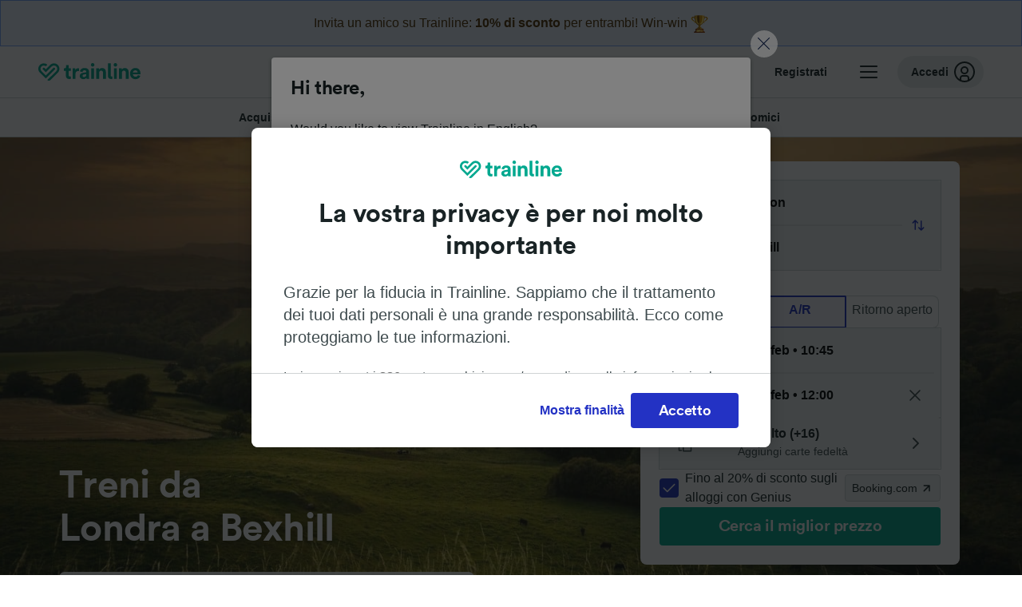

--- FILE ---
content_type: text/html; charset=utf-8
request_url: https://www.thetrainline.com/it/orari-treni/londra-a-bexhill
body_size: 100147
content:
<!DOCTYPE html>
<html lang="it">
<head>
  <meta charset="utf-8" />
  <meta name="viewport" content="width=device-width, initial-scale=1" />
  <meta http-equiv="X-UA-Compatible" content="IE=edge" />
  <title data-react-helmet="true">Treno Londra - Bexhill | Orari e Biglietti da 12,11 € | Trainline</title>
  <script>
    if("PerformancePaintTiming" in window){var observer=new PerformanceObserver(function(r){var e=!0,n=!1,t=void 0;try{for(var a,i=r.getEntries()[Symbol.iterator]();!(e=(a=i.next()).done);e=!0){var o=a.value;"first-contentful-paint"===o.name&&(window.fcp=Math.round(o.startTime+o.duration))}}catch(r){n=!0,t=r}finally{try{e||null==i.return||i.return()}finally{if(n)throw t}}});observer.observe({entryTypes:["paint"]})}
  !function(){if("PerformanceLongTaskTiming" in window){var g=window.__tti={e:[]};
    g.o=new PerformanceObserver(function(l){g.e=g.e.concat(l.getEntries())});
    g.o.observe({entryTypes:["longtask"]})}}();
  </script>

      <link rel="preload" as="style" href="/train-times/public/trainTimesPageV2.15583350e8d3547a884c.css" />
      <link rel="preload" as="style" href="/train-times/public/shareable.d351def47952b20d9431.css" />
      <link rel="stylesheet" href="/train-times/public/trainTimesPageV2.15583350e8d3547a884c.css"/>
      <link rel="stylesheet" href="/train-times/public/shareable.d351def47952b20d9431.css"/>


  <link rel="preload" href="https://www.thetrainline.com/content/WEB/fonts/tl-circular-1.0.1/TLCircular-Bold.woff2" as="font" type="font/woff2" crossorigin>

  <link rel="icon" type="image/png" sizes="16x16" href="https://www.thetrainline.com/content/vul/favicons/favicon-16x16.png?v=2020" />
  <link rel="icon" type="image/png" sizes="32x32" href="https://www.thetrainline.com/content/vul/favicons/favicon-32x32.png?v=2020" />
  <link rel="icon" type="image/png" sizes="96x96" href="https://www.thetrainline.com/content/vul/favicons/favicon-96x96.png?v=2020" />
  <link rel="apple-touch-icon" sizes="120x120" href="https://www.thetrainline.com/content/vul/favicons/apple-touch-icon-120x120.png?v=2020" />
  <link rel="apple-touch-icon" sizes="152x152" href="https://www.thetrainline.com/content/vul/favicons/apple-touch-icon-152x152.png?v=2020" />
  <link rel="apple-touch-icon" sizes="167x167" href="https://www.thetrainline.com/content/vul/favicons/apple-touch-icon-167x167.png?v=2020" />
  <link rel="apple-touch-icon" sizes="180x180" href="https://www.thetrainline.com/content/vul/favicons/apple-touch-icon-180x180.png?v=2020" />
    <script type="text/javascript" src="//widget.trustpilot.com/bootstrap/v5/tp.widget.bootstrap.min.js"
  async></script>

  <link data-react-helmet="true" rel="canonical" href="https://www.thetrainline.com/it/orari-treni/londra-a-bexhill"/><link data-react-helmet="true" rel="alternate" hrefLang="x-default" href="https://www.thetrainline.com/train-times/london-to-bexhill"/><link data-react-helmet="true" rel="alternate" hrefLang="de" href="https://www.thetrainline.com/de/bahn-fahrplan/london-nach-bexhill"/><link data-react-helmet="true" rel="alternate" hrefLang="en" href="https://www.thetrainline.com/train-times/london-to-bexhill"/><link data-react-helmet="true" rel="alternate" hrefLang="it" href="https://www.thetrainline.com/it/orari-treni/londra-a-bexhill"/><link data-react-helmet="true" rel="alternate" hrefLang="en-us" href="https://www.thetrainline.com/en-us/train-times/london-to-bexhill"/><link data-react-helmet="true" rel="preload" as="image" href="https://www.thetrainline.com/content/vul/hero-images/country/gb/mobile.jpg" media="(max-width: 767.9px)"/><link data-react-helmet="true" rel="preload" as="image" href="https://www.thetrainline.com/content/vul/hero-images/country/gb/1x.jpg" media="(min-width: 768px) and (-webkit-max-device-pixel-ratio: 1.99) and (max-width: 1439.9px), (min-width: 768px) and (max-resolution: 191dpi) and (max-width: 1439.9px)"/><link data-react-helmet="true" rel="preload" as="image" href="https://www.thetrainline.com/content/vul/hero-images/country/gb/2x.jpg" media="(min-width: 768px) and (-webkit-min-device-pixel-ratio: 2), (min-width: 768px) and (min-resolution: 192dpi), (min-width: 1440px)"/>


  <meta data-react-helmet="true" name="description" content="Confronta orari e prezzi e viaggia in treno da Londra a Bexhill in 1h 50m. Approfitta delle offerte e prenota un biglietto da 12,11 €."/><meta data-react-helmet="true" property="og:site_name" content="Trainline"/><meta data-react-helmet="true" property="og:title" content="Treno Londra - Bexhill | Orari e Biglietti da 12,11 € | Trainline"/><meta data-react-helmet="true" property="og:image" content="https://www.thetrainline.com/content/vul/hero-images/country/gb/mobile.jpg"/><meta data-react-helmet="true" property="fb:app_id" content="431799653605766"/><meta data-react-helmet="true" name="twitter:card" content="summary_large_image"/><meta data-react-helmet="true" name="twitter:site" content="@thetrainline"/><meta data-react-helmet="true" property="og:url" content="https://www.thetrainline.com/it/orari-treni/londra-a-bexhill"/><meta data-react-helmet="true" property="og:description" content="Confronta orari e prezzi e viaggia in treno da Londra a Bexhill in 1h 50m. Approfitta delle offerte e prenota un biglietto da 12,11 €."/>
  <script data-react-helmet="true" type="application/ld+json">{"@context":"https://schema.org","@type":"TrainTrip","@id":"https://www.thetrainline.com/it/orari-treni/londra-a-bexhill#TrainTrip","mainEntityOfPage":{"@type":"WebPage","@id":"https://www.thetrainline.com/it/orari-treni/londra-a-bexhill"},"name":"Treni da Londra a Bexhill","image":"https://www.thetrainline.com/content/vul/hero-images/country/gb/mobile.jpg","url":"https://www.thetrainline.com/it/orari-treni/londra-a-bexhill","departureStation":{"@type":"TrainStation","name":"Londra","alternateName":["Londýn","Londres","Londen","Londyn","伦敦"]},"arrivalStation":{"@type":"TrainStation","name":"Bexhill","alternateName":[]}}</script><script data-react-helmet="true" type="application/ld+json">{"@context":"https://schema.org","@type":"Product","@id":"https://www.thetrainline.com/it/orari-treni/londra-a-bexhill#Product","name":"Treno Londra - Bexhill | Orari e Biglietti da 12,11 € | Trainline","url":"https://www.thetrainline.com/it/orari-treni/londra-a-bexhill","isRelatedTo":{"@id":"https://www.thetrainline.com/it/orari-treni/londra-a-bexhill#TrainTrip"},"offers":{"@type":"AggregateOffer","lowPrice":12.11,"priceCurrency":"EUR"}}</script><script data-react-helmet="true" type="application/ld+json">{"@context":"https://schema.org/","@type":"BreadcrumbList","itemListElement":[{"@type":"ListItem","position":1,"name":"Home","item":{"@id":"https://www.thetrainline.com/it"}},{"@type":"ListItem","position":2,"name":"Orari treni","item":{"@id":"https://www.thetrainline.com/it/orari-treni"}},{"@type":"ListItem","position":3,"name":"Londra a Bexhill","item":{"@id":"https://www.thetrainline.com/it/orari-treni/londra-a-bexhill"}}]}</script><script data-react-helmet="true" type="application/ld+json">{"@context":"https://schema.org","@type":"FAQPage","@id":"https://www.thetrainline.com/it/orari-treni/londra-a-bexhill#FAQPage","about":{"@id":"https://www.thetrainline.com/it/orari-treni/londra-a-bexhill#TrainTrip"},"mainEntity":[{"@type":"Question","name":"Come raggiungere Bexhill da Londra?","acceptedAnswer":{"@type":"Answer","text":"Prendi il treno per andare a Bexhill da Londra: la durata minima di viaggio è di 1 ora e 50 minuti! Con 22 treni al giorno e una durata media di viaggio di 1 ora e 58 minuti, il treno è un'ottima soluzione. Sul nostro <a href=\"#\">Pianificatore di Viaggio</a> trovi prezzi e orari sempre aggiornati."}},{"@type":"Question","name":"Quanto ci mette il treno da Londra a Bexhill?","acceptedAnswer":{"@type":"Answer","text":"Mediamente, in 1 ora e 58 minuti viaggi in treno da Londra a Bexhill, ma il servizio più rapido ti porta a destinazione in solo 1 ora e 50 minuti. Con 22 treni al giorno su questa rotta, la durata di viaggio può variare, pertanto controlla il <a href=\"#\">Pianificatore di Viaggio</a> per maggiori dettagli."}},{"@type":"Question","name":"Quanto costa il biglietto del treno Londra - Bexhill?","acceptedAnswer":{"@type":"Answer","text":"I prezzi dei biglietti dei treni Londra - Bexhill partono da 12,11 €, in base all'orario di viaggio, alla rotta e al livello di servizio che prenoti. I biglietti dei treni prenotati in anticipo possono costare meno rispetto a quelli acquistati il giorno stesso del viaggio."}},{"@type":"Question","name":"Quanto ci mette il treno più veloce da Londra a Bexhill?","acceptedAnswer":{"@type":"Answer","text":"Il tempo minimo che un treno impiega per coprire i 85 km da Londra  Bexhill è di 1 ora e 50 minuti."}},{"@type":"Question","name":"La tratta Londra - Bexhill è coperta da treni diretti?","acceptedAnswer":{"@type":"Answer","text":"Sì, puoi andare da Londra a Bexhill con un treno diretto. Il numero di treni diretti che ogni giorno percorrono questa tratta è: 22."}},{"@type":"Question","name":"Quanta distanza c'è fra Londra e Bexhill in treno?","acceptedAnswer":{"@type":"Answer","text":"Viaggiando in treno da Londra a Bexhill copri la distanza di 85 km in 1 ora e 50 minuti, con i convogli più veloci."}},{"@type":"Question","name":"Posso andare da Londra a Bexhill senza prendere voli?","acceptedAnswer":{"@type":"Answer","text":"Sì, non devi per forza prendere un aereo per andare da Londra a Bexhill. Controlla il nostro <a href=\"#\">Pianificatore di Viaggio</a> per avere un'idea degli orari di partenza: i convogli più veloci arrivano a destinazione in solo 1 ora e 50 minuti, e hai a disposizione 22 treni al giorno."}},{"@type":"Question","name":"Qual è il modo migliore per raggiungere Bexhill da Londra?","acceptedAnswer":{"@type":"Answer","text":"Con il tempo di percorrenza più veloce pari a 1 ora e 50 minuti, pensiamo che il treno sia il modo migliore per andare da Londra a Bexhill! Sbircia il nostro  <a href=\"#\">Pianificatore di Viaggio</a> per trovare info su orari e prezzi, e dai un'occhiata alle <a href=\"#trainTimes::classesSection\">classi</a> e ai <a href=\"#trainTimes::onboardServices\">servizi</a> disponibili a bordo."}},{"@type":"Question","name":"A che ora è il primo treno Londra - Bexhill?","acceptedAnswer":{"@type":"Answer","text":"Il primo treno da Londra a Bexhill generalmente parte alle 04:34, ma gli orari potrebbero subire variazioni in base al giorno e alla compagnia ferroviaria. Affidati al nostro <a href=\"#\">Pianificatore di Viaggio</a> per controllare con precisione le partenze nel giorno in cui hai scelto di viaggiare."}},{"@type":"Question","name":"A che ora è l'ultimo treno Londra - Bexhill?","acceptedAnswer":{"@type":"Answer","text":"L'ultimo treno da Londra a Bexhill generalmente parte alle 22:46, ma gli orari potrebbero subire variazioni in base al giorno e alla compagnia ferroviaria. Affidati al nostro <a href=\"#\">Pianificatore di Viaggio</a> per controllare con precisione le partenze nel giorno in cui hai scelto di viaggiare."}},{"@type":"Question","name":"Quanti treni Londra - Bexhill ci sono al giorno?","acceptedAnswer":{"@type":"Answer","text":"I viaggi Londra - Bexhill partono frequentemente durante l'arco della giornata, con circa 22 treni disponibili al giorno. Controlla tutti gli orari sul nostro <a href=\"#\">Pianificatore di Viaggio</a>."}},{"@type":"Question","name":"Da quando sono in vendita i biglietti del treno Londra - Bexhill?","acceptedAnswer":{"@type":"Answer","text":"Di solito, i biglietti da Londra a Bexhill sono in vendita 12 settimane prima della data del viaggio. Prenotando in anticipo, i biglietti potrebbero essere più economici e dovresti avere più scelta di soluzioni di viaggio."}},{"@type":"Question","name":"Come prenotare un viaggio di andata e ritorno da Londra a Bexhill?","acceptedAnswer":{"@type":"Answer","text":"È facile acquistare anche i biglietti dei <a href=\"/it/orari-treni/bexhill-a-londra\">treni da Bexhill a Londra</a> come parte della tua prenotazione. Utilizza il nostro <a href=\"#\">Pianificatore di Viaggio</a> per trovare orari e biglietti sia per il viaggio di andata che per quello di ritorno."}}]}</script>

  <link rel="preload" as="script" href="https://dd.thetrainline.com/tags.js"><script>function pushDataDomeEvent(eventAction, eventLabel, customGenericValues) {
    if (window.dataLayer && window.__ANALYTICS_CORE_PROPERTIES__) {
      const coreProperties = typeof window.__ANALYTICS_CORE_PROPERTIES__ === 'object' ? window.__ANALYTICS_CORE_PROPERTIES__ : {};
      const globalGenericValues = { globalGV1: coreProperties.genericValue1, globalGV2: coreProperties.genericValue2, globalGV3: coreProperties.genericValue3 };

      const corePropertiesWithGenericValues = {
        ...coreProperties,
        genericValue1: JSON.stringify(customGenericValues),
        genericValue2: JSON.stringify(globalGenericValues),
      }

      window.dataLayer.push({
        coreProperties: corePropertiesWithGenericValues,
        event: 'generic event',
        eventProperties: {
          eventAction: eventAction,
          eventCategory: 'Datadome',
          eventLabel: eventLabel,
        },
      })
    }
  };

  window.addEventListener("dd_ready", function (event) {
    if (window) {
      window.datadomeReady = true;

      if (window.newrelic && window.newrelic.addPageAction) {
        window.newrelic.addPageAction("datadomeReady", { ...event.detail });
      }

      try {
        window.performance.mark("PERF_DD_READY");
      } catch (error) {
        // noop
      }
    }

  }, { once: true });

  window.addEventListener("dd_captcha_displayed", function (event) {
    pushDataDomeEvent("dd_captcha_displayed", "datadome SDK fired captcha_displayed event", { ...event.detail });

    if (window && window.newrelic && window.newrelic.addPageAction) {
      window.newrelic.addPageAction("datadomeCaptchaDisplayed", { ...event.detail });
    }
  });

  window.addEventListener("dd_captcha_passed", function (event) {
    pushDataDomeEvent("dd_captcha_passed", "datadome SDK fired captcha_passed event");

    if (window && window.newrelic && window.newrelic.addPageAction) {
      window.newrelic.addPageAction("datadomeCaptchaPassed", { ...event.detail });
    }
  });

  window.addEventListener("dd_response_error", function (event) {
    pushDataDomeEvent("dd_response_error", "datadome SDK fired response_error event", { ...event.detail });

    if (window && window.newrelic && window.newrelic.addPageAction) {
    const { rootElement: omitted, ...rest }  = event.detail;
      window.newrelic.addPageAction("datadomeError", { ...rest });
    }
  });

  window.addEventListener("dd_blocked", function (event) {
    pushDataDomeEvent("dd_blocked", "datadome SDK fired response_blocked event for request - " + event.detail.url, { ...event.detail });

    if (window && window.newrelic && window.newrelic.addPageAction) {
      window.newrelic.addPageAction("datadomeBlocked", { ...event.detail });
    }
  });

  window.addEventListener("dd_response_displayed", function (event) {
    pushDataDomeEvent("dd_response_displayed", "datadome SDK fired response_displayed event for request", { ...event.detail });

    if (window && window.newrelic && window.newrelic.addPageAction) {
      const { rootElement: omitted, ...rest }  = event.detail;
      window.newrelic.addPageAction("datadomeResponseDisplayed", { ...rest });
    }
  });

  window.addEventListener("dd_response_passed", function (event) {
    pushDataDomeEvent("dd_response_passed", "datadome SDK fired response_passed event for request", { ...event.detail });

    if (window && window.newrelic && window.newrelic.addPageAction) {
      window.newrelic.addPageAction("datadomeChallengePassed", { ...event.detail });
    }
  });
window.ddjskey = 'E1950F58FF4C3B67C237DE42A4D080';
window.ddoptions = {
  enableTagEvents: true,
  ajaxListenerPath: true,
  endpoint: 'https://dd.thetrainline.com/js/',
  overrideAbortFetch: true
};</script>
<script src="https://dd.thetrainline.com/tags.js" async></script>
  <script type='text/javascript'>window.NREUM||(NREUM={});NREUM.info = {"agent":"","beacon":"bam.nr-data.net","errorBeacon":"bam.nr-data.net","licenseKey":"80752ce357","applicationID":"27776818","agentToken":null,"applicationTime":1.543467,"transactionName":"YVxWMhRZW0JYBhVYXFgWcR4WSlBCSg8SHnRzbRtJ","queueTime":0,"ttGuid":"7c53c1f3979f9a2b"}; (window.NREUM||(NREUM={})).init={privacy:{cookies_enabled:true},ajax:{deny_list:[]},session_trace:{sampling_rate:10.0,mode:"FIXED_RATE",enabled:true,error_sampling_rate:100.0},feature_flags:["soft_nav"],performance:{capture_marks:true,capture_detail:true,capture_measures:true}};(window.NREUM||(NREUM={})).loader_config={xpid:"UAcAUVNUGwEHU1ZUDwAP",licenseKey:"80752ce357",applicationID:"27776818",browserID:"27854928"};;/*! For license information please see nr-loader-spa-1.308.0.min.js.LICENSE.txt */
(()=>{var e,t,r={384:(e,t,r)=>{"use strict";r.d(t,{NT:()=>a,US:()=>u,Zm:()=>o,bQ:()=>d,dV:()=>c,pV:()=>l});var n=r(6154),i=r(1863),s=r(1910);const a={beacon:"bam.nr-data.net",errorBeacon:"bam.nr-data.net"};function o(){return n.gm.NREUM||(n.gm.NREUM={}),void 0===n.gm.newrelic&&(n.gm.newrelic=n.gm.NREUM),n.gm.NREUM}function c(){let e=o();return e.o||(e.o={ST:n.gm.setTimeout,SI:n.gm.setImmediate||n.gm.setInterval,CT:n.gm.clearTimeout,XHR:n.gm.XMLHttpRequest,REQ:n.gm.Request,EV:n.gm.Event,PR:n.gm.Promise,MO:n.gm.MutationObserver,FETCH:n.gm.fetch,WS:n.gm.WebSocket},(0,s.i)(...Object.values(e.o))),e}function d(e,t){let r=o();r.initializedAgents??={},t.initializedAt={ms:(0,i.t)(),date:new Date},r.initializedAgents[e]=t}function u(e,t){o()[e]=t}function l(){return function(){let e=o();const t=e.info||{};e.info={beacon:a.beacon,errorBeacon:a.errorBeacon,...t}}(),function(){let e=o();const t=e.init||{};e.init={...t}}(),c(),function(){let e=o();const t=e.loader_config||{};e.loader_config={...t}}(),o()}},782:(e,t,r)=>{"use strict";r.d(t,{T:()=>n});const n=r(860).K7.pageViewTiming},860:(e,t,r)=>{"use strict";r.d(t,{$J:()=>u,K7:()=>c,P3:()=>d,XX:()=>i,Yy:()=>o,df:()=>s,qY:()=>n,v4:()=>a});const n="events",i="jserrors",s="browser/blobs",a="rum",o="browser/logs",c={ajax:"ajax",genericEvents:"generic_events",jserrors:i,logging:"logging",metrics:"metrics",pageAction:"page_action",pageViewEvent:"page_view_event",pageViewTiming:"page_view_timing",sessionReplay:"session_replay",sessionTrace:"session_trace",softNav:"soft_navigations",spa:"spa"},d={[c.pageViewEvent]:1,[c.pageViewTiming]:2,[c.metrics]:3,[c.jserrors]:4,[c.spa]:5,[c.ajax]:6,[c.sessionTrace]:7,[c.softNav]:8,[c.sessionReplay]:9,[c.logging]:10,[c.genericEvents]:11},u={[c.pageViewEvent]:a,[c.pageViewTiming]:n,[c.ajax]:n,[c.spa]:n,[c.softNav]:n,[c.metrics]:i,[c.jserrors]:i,[c.sessionTrace]:s,[c.sessionReplay]:s,[c.logging]:o,[c.genericEvents]:"ins"}},944:(e,t,r)=>{"use strict";r.d(t,{R:()=>i});var n=r(3241);function i(e,t){"function"==typeof console.debug&&(console.debug("New Relic Warning: https://github.com/newrelic/newrelic-browser-agent/blob/main/docs/warning-codes.md#".concat(e),t),(0,n.W)({agentIdentifier:null,drained:null,type:"data",name:"warn",feature:"warn",data:{code:e,secondary:t}}))}},993:(e,t,r)=>{"use strict";r.d(t,{A$:()=>s,ET:()=>a,TZ:()=>o,p_:()=>i});var n=r(860);const i={ERROR:"ERROR",WARN:"WARN",INFO:"INFO",DEBUG:"DEBUG",TRACE:"TRACE"},s={OFF:0,ERROR:1,WARN:2,INFO:3,DEBUG:4,TRACE:5},a="log",o=n.K7.logging},1541:(e,t,r)=>{"use strict";r.d(t,{U:()=>i,f:()=>n});const n={MFE:"MFE",BA:"BA"};function i(e,t){if(2!==t?.harvestEndpointVersion)return{};const r=t.agentRef.runtime.appMetadata.agents[0].entityGuid;return e?{"source.id":e.id,"source.name":e.name,"source.type":e.type,"parent.id":e.parent?.id||r,"parent.type":e.parent?.type||n.BA}:{"entity.guid":r,appId:t.agentRef.info.applicationID}}},1687:(e,t,r)=>{"use strict";r.d(t,{Ak:()=>d,Ze:()=>h,x3:()=>u});var n=r(3241),i=r(7836),s=r(3606),a=r(860),o=r(2646);const c={};function d(e,t){const r={staged:!1,priority:a.P3[t]||0};l(e),c[e].get(t)||c[e].set(t,r)}function u(e,t){e&&c[e]&&(c[e].get(t)&&c[e].delete(t),p(e,t,!1),c[e].size&&f(e))}function l(e){if(!e)throw new Error("agentIdentifier required");c[e]||(c[e]=new Map)}function h(e="",t="feature",r=!1){if(l(e),!e||!c[e].get(t)||r)return p(e,t);c[e].get(t).staged=!0,f(e)}function f(e){const t=Array.from(c[e]);t.every(([e,t])=>t.staged)&&(t.sort((e,t)=>e[1].priority-t[1].priority),t.forEach(([t])=>{c[e].delete(t),p(e,t)}))}function p(e,t,r=!0){const a=e?i.ee.get(e):i.ee,c=s.i.handlers;if(!a.aborted&&a.backlog&&c){if((0,n.W)({agentIdentifier:e,type:"lifecycle",name:"drain",feature:t}),r){const e=a.backlog[t],r=c[t];if(r){for(let t=0;e&&t<e.length;++t)g(e[t],r);Object.entries(r).forEach(([e,t])=>{Object.values(t||{}).forEach(t=>{t[0]?.on&&t[0]?.context()instanceof o.y&&t[0].on(e,t[1])})})}}a.isolatedBacklog||delete c[t],a.backlog[t]=null,a.emit("drain-"+t,[])}}function g(e,t){var r=e[1];Object.values(t[r]||{}).forEach(t=>{var r=e[0];if(t[0]===r){var n=t[1],i=e[3],s=e[2];n.apply(i,s)}})}},1738:(e,t,r)=>{"use strict";r.d(t,{U:()=>f,Y:()=>h});var n=r(3241),i=r(9908),s=r(1863),a=r(944),o=r(5701),c=r(3969),d=r(8362),u=r(860),l=r(4261);function h(e,t,r,s){const h=s||r;!h||h[e]&&h[e]!==d.d.prototype[e]||(h[e]=function(){(0,i.p)(c.xV,["API/"+e+"/called"],void 0,u.K7.metrics,r.ee),(0,n.W)({agentIdentifier:r.agentIdentifier,drained:!!o.B?.[r.agentIdentifier],type:"data",name:"api",feature:l.Pl+e,data:{}});try{return t.apply(this,arguments)}catch(e){(0,a.R)(23,e)}})}function f(e,t,r,n,a){const o=e.info;null===r?delete o.jsAttributes[t]:o.jsAttributes[t]=r,(a||null===r)&&(0,i.p)(l.Pl+n,[(0,s.t)(),t,r],void 0,"session",e.ee)}},1741:(e,t,r)=>{"use strict";r.d(t,{W:()=>s});var n=r(944),i=r(4261);class s{#e(e,...t){if(this[e]!==s.prototype[e])return this[e](...t);(0,n.R)(35,e)}addPageAction(e,t){return this.#e(i.hG,e,t)}register(e){return this.#e(i.eY,e)}recordCustomEvent(e,t){return this.#e(i.fF,e,t)}setPageViewName(e,t){return this.#e(i.Fw,e,t)}setCustomAttribute(e,t,r){return this.#e(i.cD,e,t,r)}noticeError(e,t){return this.#e(i.o5,e,t)}setUserId(e,t=!1){return this.#e(i.Dl,e,t)}setApplicationVersion(e){return this.#e(i.nb,e)}setErrorHandler(e){return this.#e(i.bt,e)}addRelease(e,t){return this.#e(i.k6,e,t)}log(e,t){return this.#e(i.$9,e,t)}start(){return this.#e(i.d3)}finished(e){return this.#e(i.BL,e)}recordReplay(){return this.#e(i.CH)}pauseReplay(){return this.#e(i.Tb)}addToTrace(e){return this.#e(i.U2,e)}setCurrentRouteName(e){return this.#e(i.PA,e)}interaction(e){return this.#e(i.dT,e)}wrapLogger(e,t,r){return this.#e(i.Wb,e,t,r)}measure(e,t){return this.#e(i.V1,e,t)}consent(e){return this.#e(i.Pv,e)}}},1863:(e,t,r)=>{"use strict";function n(){return Math.floor(performance.now())}r.d(t,{t:()=>n})},1910:(e,t,r)=>{"use strict";r.d(t,{i:()=>s});var n=r(944);const i=new Map;function s(...e){return e.every(e=>{if(i.has(e))return i.get(e);const t="function"==typeof e?e.toString():"",r=t.includes("[native code]"),s=t.includes("nrWrapper");return r||s||(0,n.R)(64,e?.name||t),i.set(e,r),r})}},2555:(e,t,r)=>{"use strict";r.d(t,{D:()=>o,f:()=>a});var n=r(384),i=r(8122);const s={beacon:n.NT.beacon,errorBeacon:n.NT.errorBeacon,licenseKey:void 0,applicationID:void 0,sa:void 0,queueTime:void 0,applicationTime:void 0,ttGuid:void 0,user:void 0,account:void 0,product:void 0,extra:void 0,jsAttributes:{},userAttributes:void 0,atts:void 0,transactionName:void 0,tNamePlain:void 0};function a(e){try{return!!e.licenseKey&&!!e.errorBeacon&&!!e.applicationID}catch(e){return!1}}const o=e=>(0,i.a)(e,s)},2614:(e,t,r)=>{"use strict";r.d(t,{BB:()=>a,H3:()=>n,g:()=>d,iL:()=>c,tS:()=>o,uh:()=>i,wk:()=>s});const n="NRBA",i="SESSION",s=144e5,a=18e5,o={STARTED:"session-started",PAUSE:"session-pause",RESET:"session-reset",RESUME:"session-resume",UPDATE:"session-update"},c={SAME_TAB:"same-tab",CROSS_TAB:"cross-tab"},d={OFF:0,FULL:1,ERROR:2}},2646:(e,t,r)=>{"use strict";r.d(t,{y:()=>n});class n{constructor(e){this.contextId=e}}},2843:(e,t,r)=>{"use strict";r.d(t,{G:()=>s,u:()=>i});var n=r(3878);function i(e,t=!1,r,i){(0,n.DD)("visibilitychange",function(){if(t)return void("hidden"===document.visibilityState&&e());e(document.visibilityState)},r,i)}function s(e,t,r){(0,n.sp)("pagehide",e,t,r)}},3241:(e,t,r)=>{"use strict";r.d(t,{W:()=>s});var n=r(6154);const i="newrelic";function s(e={}){try{n.gm.dispatchEvent(new CustomEvent(i,{detail:e}))}catch(e){}}},3304:(e,t,r)=>{"use strict";r.d(t,{A:()=>s});var n=r(7836);const i=()=>{const e=new WeakSet;return(t,r)=>{if("object"==typeof r&&null!==r){if(e.has(r))return;e.add(r)}return r}};function s(e){try{return JSON.stringify(e,i())??""}catch(e){try{n.ee.emit("internal-error",[e])}catch(e){}return""}}},3333:(e,t,r)=>{"use strict";r.d(t,{$v:()=>u,TZ:()=>n,Xh:()=>c,Zp:()=>i,kd:()=>d,mq:()=>o,nf:()=>a,qN:()=>s});const n=r(860).K7.genericEvents,i=["auxclick","click","copy","keydown","paste","scrollend"],s=["focus","blur"],a=4,o=1e3,c=2e3,d=["PageAction","UserAction","BrowserPerformance"],u={RESOURCES:"experimental.resources",REGISTER:"register"}},3434:(e,t,r)=>{"use strict";r.d(t,{Jt:()=>s,YM:()=>d});var n=r(7836),i=r(5607);const s="nr@original:".concat(i.W),a=50;var o=Object.prototype.hasOwnProperty,c=!1;function d(e,t){return e||(e=n.ee),r.inPlace=function(e,t,n,i,s){n||(n="");const a="-"===n.charAt(0);for(let o=0;o<t.length;o++){const c=t[o],d=e[c];l(d)||(e[c]=r(d,a?c+n:n,i,c,s))}},r.flag=s,r;function r(t,r,n,c,d){return l(t)?t:(r||(r=""),nrWrapper[s]=t,function(e,t,r){if(Object.defineProperty&&Object.keys)try{return Object.keys(e).forEach(function(r){Object.defineProperty(t,r,{get:function(){return e[r]},set:function(t){return e[r]=t,t}})}),t}catch(e){u([e],r)}for(var n in e)o.call(e,n)&&(t[n]=e[n])}(t,nrWrapper,e),nrWrapper);function nrWrapper(){var s,o,l,h;let f;try{o=this,s=[...arguments],l="function"==typeof n?n(s,o):n||{}}catch(t){u([t,"",[s,o,c],l],e)}i(r+"start",[s,o,c],l,d);const p=performance.now();let g;try{return h=t.apply(o,s),g=performance.now(),h}catch(e){throw g=performance.now(),i(r+"err",[s,o,e],l,d),f=e,f}finally{const e=g-p,t={start:p,end:g,duration:e,isLongTask:e>=a,methodName:c,thrownError:f};t.isLongTask&&i("long-task",[t,o],l,d),i(r+"end",[s,o,h],l,d)}}}function i(r,n,i,s){if(!c||t){var a=c;c=!0;try{e.emit(r,n,i,t,s)}catch(t){u([t,r,n,i],e)}c=a}}}function u(e,t){t||(t=n.ee);try{t.emit("internal-error",e)}catch(e){}}function l(e){return!(e&&"function"==typeof e&&e.apply&&!e[s])}},3606:(e,t,r)=>{"use strict";r.d(t,{i:()=>s});var n=r(9908);s.on=a;var i=s.handlers={};function s(e,t,r,s){a(s||n.d,i,e,t,r)}function a(e,t,r,i,s){s||(s="feature"),e||(e=n.d);var a=t[s]=t[s]||{};(a[r]=a[r]||[]).push([e,i])}},3738:(e,t,r)=>{"use strict";r.d(t,{He:()=>i,Kp:()=>o,Lc:()=>d,Rz:()=>u,TZ:()=>n,bD:()=>s,d3:()=>a,jx:()=>l,sl:()=>h,uP:()=>c});const n=r(860).K7.sessionTrace,i="bstResource",s="resource",a="-start",o="-end",c="fn"+a,d="fn"+o,u="pushState",l=1e3,h=3e4},3785:(e,t,r)=>{"use strict";r.d(t,{R:()=>c,b:()=>d});var n=r(9908),i=r(1863),s=r(860),a=r(3969),o=r(993);function c(e,t,r={},c=o.p_.INFO,d=!0,u,l=(0,i.t)()){(0,n.p)(a.xV,["API/logging/".concat(c.toLowerCase(),"/called")],void 0,s.K7.metrics,e),(0,n.p)(o.ET,[l,t,r,c,d,u],void 0,s.K7.logging,e)}function d(e){return"string"==typeof e&&Object.values(o.p_).some(t=>t===e.toUpperCase().trim())}},3878:(e,t,r)=>{"use strict";function n(e,t){return{capture:e,passive:!1,signal:t}}function i(e,t,r=!1,i){window.addEventListener(e,t,n(r,i))}function s(e,t,r=!1,i){document.addEventListener(e,t,n(r,i))}r.d(t,{DD:()=>s,jT:()=>n,sp:()=>i})},3962:(e,t,r)=>{"use strict";r.d(t,{AM:()=>a,O2:()=>l,OV:()=>s,Qu:()=>h,TZ:()=>c,ih:()=>f,pP:()=>o,t1:()=>u,tC:()=>i,wD:()=>d});var n=r(860);const i=["click","keydown","submit"],s="popstate",a="api",o="initialPageLoad",c=n.K7.softNav,d=5e3,u=500,l={INITIAL_PAGE_LOAD:"",ROUTE_CHANGE:1,UNSPECIFIED:2},h={INTERACTION:1,AJAX:2,CUSTOM_END:3,CUSTOM_TRACER:4},f={IP:"in progress",PF:"pending finish",FIN:"finished",CAN:"cancelled"}},3969:(e,t,r)=>{"use strict";r.d(t,{TZ:()=>n,XG:()=>o,rs:()=>i,xV:()=>a,z_:()=>s});const n=r(860).K7.metrics,i="sm",s="cm",a="storeSupportabilityMetrics",o="storeEventMetrics"},4234:(e,t,r)=>{"use strict";r.d(t,{W:()=>s});var n=r(7836),i=r(1687);class s{constructor(e,t){this.agentIdentifier=e,this.ee=n.ee.get(e),this.featureName=t,this.blocked=!1}deregisterDrain(){(0,i.x3)(this.agentIdentifier,this.featureName)}}},4261:(e,t,r)=>{"use strict";r.d(t,{$9:()=>u,BL:()=>c,CH:()=>p,Dl:()=>R,Fw:()=>w,PA:()=>v,Pl:()=>n,Pv:()=>A,Tb:()=>h,U2:()=>a,V1:()=>E,Wb:()=>T,bt:()=>y,cD:()=>b,d3:()=>x,dT:()=>d,eY:()=>g,fF:()=>f,hG:()=>s,hw:()=>i,k6:()=>o,nb:()=>m,o5:()=>l});const n="api-",i=n+"ixn-",s="addPageAction",a="addToTrace",o="addRelease",c="finished",d="interaction",u="log",l="noticeError",h="pauseReplay",f="recordCustomEvent",p="recordReplay",g="register",m="setApplicationVersion",v="setCurrentRouteName",b="setCustomAttribute",y="setErrorHandler",w="setPageViewName",R="setUserId",x="start",T="wrapLogger",E="measure",A="consent"},5205:(e,t,r)=>{"use strict";r.d(t,{j:()=>S});var n=r(384),i=r(1741);var s=r(2555),a=r(3333);const o=e=>{if(!e||"string"!=typeof e)return!1;try{document.createDocumentFragment().querySelector(e)}catch{return!1}return!0};var c=r(2614),d=r(944),u=r(8122);const l="[data-nr-mask]",h=e=>(0,u.a)(e,(()=>{const e={feature_flags:[],experimental:{allow_registered_children:!1,resources:!1},mask_selector:"*",block_selector:"[data-nr-block]",mask_input_options:{color:!1,date:!1,"datetime-local":!1,email:!1,month:!1,number:!1,range:!1,search:!1,tel:!1,text:!1,time:!1,url:!1,week:!1,textarea:!1,select:!1,password:!0}};return{ajax:{deny_list:void 0,block_internal:!0,enabled:!0,autoStart:!0},api:{get allow_registered_children(){return e.feature_flags.includes(a.$v.REGISTER)||e.experimental.allow_registered_children},set allow_registered_children(t){e.experimental.allow_registered_children=t},duplicate_registered_data:!1},browser_consent_mode:{enabled:!1},distributed_tracing:{enabled:void 0,exclude_newrelic_header:void 0,cors_use_newrelic_header:void 0,cors_use_tracecontext_headers:void 0,allowed_origins:void 0},get feature_flags(){return e.feature_flags},set feature_flags(t){e.feature_flags=t},generic_events:{enabled:!0,autoStart:!0},harvest:{interval:30},jserrors:{enabled:!0,autoStart:!0},logging:{enabled:!0,autoStart:!0},metrics:{enabled:!0,autoStart:!0},obfuscate:void 0,page_action:{enabled:!0},page_view_event:{enabled:!0,autoStart:!0},page_view_timing:{enabled:!0,autoStart:!0},performance:{capture_marks:!1,capture_measures:!1,capture_detail:!0,resources:{get enabled(){return e.feature_flags.includes(a.$v.RESOURCES)||e.experimental.resources},set enabled(t){e.experimental.resources=t},asset_types:[],first_party_domains:[],ignore_newrelic:!0}},privacy:{cookies_enabled:!0},proxy:{assets:void 0,beacon:void 0},session:{expiresMs:c.wk,inactiveMs:c.BB},session_replay:{autoStart:!0,enabled:!1,preload:!1,sampling_rate:10,error_sampling_rate:100,collect_fonts:!1,inline_images:!1,fix_stylesheets:!0,mask_all_inputs:!0,get mask_text_selector(){return e.mask_selector},set mask_text_selector(t){o(t)?e.mask_selector="".concat(t,",").concat(l):""===t||null===t?e.mask_selector=l:(0,d.R)(5,t)},get block_class(){return"nr-block"},get ignore_class(){return"nr-ignore"},get mask_text_class(){return"nr-mask"},get block_selector(){return e.block_selector},set block_selector(t){o(t)?e.block_selector+=",".concat(t):""!==t&&(0,d.R)(6,t)},get mask_input_options(){return e.mask_input_options},set mask_input_options(t){t&&"object"==typeof t?e.mask_input_options={...t,password:!0}:(0,d.R)(7,t)}},session_trace:{enabled:!0,autoStart:!0},soft_navigations:{enabled:!0,autoStart:!0},spa:{enabled:!0,autoStart:!0},ssl:void 0,user_actions:{enabled:!0,elementAttributes:["id","className","tagName","type"]}}})());var f=r(6154),p=r(9324);let g=0;const m={buildEnv:p.F3,distMethod:p.Xs,version:p.xv,originTime:f.WN},v={consented:!1},b={appMetadata:{},get consented(){return this.session?.state?.consent||v.consented},set consented(e){v.consented=e},customTransaction:void 0,denyList:void 0,disabled:!1,harvester:void 0,isolatedBacklog:!1,isRecording:!1,loaderType:void 0,maxBytes:3e4,obfuscator:void 0,onerror:void 0,ptid:void 0,releaseIds:{},session:void 0,timeKeeper:void 0,registeredEntities:[],jsAttributesMetadata:{bytes:0},get harvestCount(){return++g}},y=e=>{const t=(0,u.a)(e,b),r=Object.keys(m).reduce((e,t)=>(e[t]={value:m[t],writable:!1,configurable:!0,enumerable:!0},e),{});return Object.defineProperties(t,r)};var w=r(5701);const R=e=>{const t=e.startsWith("http");e+="/",r.p=t?e:"https://"+e};var x=r(7836),T=r(3241);const E={accountID:void 0,trustKey:void 0,agentID:void 0,licenseKey:void 0,applicationID:void 0,xpid:void 0},A=e=>(0,u.a)(e,E),_=new Set;function S(e,t={},r,a){let{init:o,info:c,loader_config:d,runtime:u={},exposed:l=!0}=t;if(!c){const e=(0,n.pV)();o=e.init,c=e.info,d=e.loader_config}e.init=h(o||{}),e.loader_config=A(d||{}),c.jsAttributes??={},f.bv&&(c.jsAttributes.isWorker=!0),e.info=(0,s.D)(c);const p=e.init,g=[c.beacon,c.errorBeacon];_.has(e.agentIdentifier)||(p.proxy.assets&&(R(p.proxy.assets),g.push(p.proxy.assets)),p.proxy.beacon&&g.push(p.proxy.beacon),e.beacons=[...g],function(e){const t=(0,n.pV)();Object.getOwnPropertyNames(i.W.prototype).forEach(r=>{const n=i.W.prototype[r];if("function"!=typeof n||"constructor"===n)return;let s=t[r];e[r]&&!1!==e.exposed&&"micro-agent"!==e.runtime?.loaderType&&(t[r]=(...t)=>{const n=e[r](...t);return s?s(...t):n})})}(e),(0,n.US)("activatedFeatures",w.B)),u.denyList=[...p.ajax.deny_list||[],...p.ajax.block_internal?g:[]],u.ptid=e.agentIdentifier,u.loaderType=r,e.runtime=y(u),_.has(e.agentIdentifier)||(e.ee=x.ee.get(e.agentIdentifier),e.exposed=l,(0,T.W)({agentIdentifier:e.agentIdentifier,drained:!!w.B?.[e.agentIdentifier],type:"lifecycle",name:"initialize",feature:void 0,data:e.config})),_.add(e.agentIdentifier)}},5270:(e,t,r)=>{"use strict";r.d(t,{Aw:()=>a,SR:()=>s,rF:()=>o});var n=r(384),i=r(7767);function s(e){return!!(0,n.dV)().o.MO&&(0,i.V)(e)&&!0===e?.session_trace.enabled}function a(e){return!0===e?.session_replay.preload&&s(e)}function o(e,t){try{if("string"==typeof t?.type){if("password"===t.type.toLowerCase())return"*".repeat(e?.length||0);if(void 0!==t?.dataset?.nrUnmask||t?.classList?.contains("nr-unmask"))return e}}catch(e){}return"string"==typeof e?e.replace(/[\S]/g,"*"):"*".repeat(e?.length||0)}},5289:(e,t,r)=>{"use strict";r.d(t,{GG:()=>a,Qr:()=>c,sB:()=>o});var n=r(3878),i=r(6389);function s(){return"undefined"==typeof document||"complete"===document.readyState}function a(e,t){if(s())return e();const r=(0,i.J)(e),a=setInterval(()=>{s()&&(clearInterval(a),r())},500);(0,n.sp)("load",r,t)}function o(e){if(s())return e();(0,n.DD)("DOMContentLoaded",e)}function c(e){if(s())return e();(0,n.sp)("popstate",e)}},5607:(e,t,r)=>{"use strict";r.d(t,{W:()=>n});const n=(0,r(9566).bz)()},5701:(e,t,r)=>{"use strict";r.d(t,{B:()=>s,t:()=>a});var n=r(3241);const i=new Set,s={};function a(e,t){const r=t.agentIdentifier;s[r]??={},e&&"object"==typeof e&&(i.has(r)||(t.ee.emit("rumresp",[e]),s[r]=e,i.add(r),(0,n.W)({agentIdentifier:r,loaded:!0,drained:!0,type:"lifecycle",name:"load",feature:void 0,data:e})))}},6154:(e,t,r)=>{"use strict";r.d(t,{OF:()=>d,RI:()=>i,WN:()=>h,bv:()=>s,eN:()=>f,gm:()=>a,lR:()=>l,m:()=>c,mw:()=>o,sb:()=>u});var n=r(1863);const i="undefined"!=typeof window&&!!window.document,s="undefined"!=typeof WorkerGlobalScope&&("undefined"!=typeof self&&self instanceof WorkerGlobalScope&&self.navigator instanceof WorkerNavigator||"undefined"!=typeof globalThis&&globalThis instanceof WorkerGlobalScope&&globalThis.navigator instanceof WorkerNavigator),a=i?window:"undefined"!=typeof WorkerGlobalScope&&("undefined"!=typeof self&&self instanceof WorkerGlobalScope&&self||"undefined"!=typeof globalThis&&globalThis instanceof WorkerGlobalScope&&globalThis),o=Boolean("hidden"===a?.document?.visibilityState),c=""+a?.location,d=/iPad|iPhone|iPod/.test(a.navigator?.userAgent),u=d&&"undefined"==typeof SharedWorker,l=(()=>{const e=a.navigator?.userAgent?.match(/Firefox[/\s](\d+\.\d+)/);return Array.isArray(e)&&e.length>=2?+e[1]:0})(),h=Date.now()-(0,n.t)(),f=()=>"undefined"!=typeof PerformanceNavigationTiming&&a?.performance?.getEntriesByType("navigation")?.[0]?.responseStart},6344:(e,t,r)=>{"use strict";r.d(t,{BB:()=>u,Qb:()=>l,TZ:()=>i,Ug:()=>a,Vh:()=>s,_s:()=>o,bc:()=>d,yP:()=>c});var n=r(2614);const i=r(860).K7.sessionReplay,s="errorDuringReplay",a=.12,o={DomContentLoaded:0,Load:1,FullSnapshot:2,IncrementalSnapshot:3,Meta:4,Custom:5},c={[n.g.ERROR]:15e3,[n.g.FULL]:3e5,[n.g.OFF]:0},d={RESET:{message:"Session was reset",sm:"Reset"},IMPORT:{message:"Recorder failed to import",sm:"Import"},TOO_MANY:{message:"429: Too Many Requests",sm:"Too-Many"},TOO_BIG:{message:"Payload was too large",sm:"Too-Big"},CROSS_TAB:{message:"Session Entity was set to OFF on another tab",sm:"Cross-Tab"},ENTITLEMENTS:{message:"Session Replay is not allowed and will not be started",sm:"Entitlement"}},u=5e3,l={API:"api",RESUME:"resume",SWITCH_TO_FULL:"switchToFull",INITIALIZE:"initialize",PRELOAD:"preload"}},6389:(e,t,r)=>{"use strict";function n(e,t=500,r={}){const n=r?.leading||!1;let i;return(...r)=>{n&&void 0===i&&(e.apply(this,r),i=setTimeout(()=>{i=clearTimeout(i)},t)),n||(clearTimeout(i),i=setTimeout(()=>{e.apply(this,r)},t))}}function i(e){let t=!1;return(...r)=>{t||(t=!0,e.apply(this,r))}}r.d(t,{J:()=>i,s:()=>n})},6630:(e,t,r)=>{"use strict";r.d(t,{T:()=>n});const n=r(860).K7.pageViewEvent},6774:(e,t,r)=>{"use strict";r.d(t,{T:()=>n});const n=r(860).K7.jserrors},7295:(e,t,r)=>{"use strict";r.d(t,{Xv:()=>a,gX:()=>i,iW:()=>s});var n=[];function i(e){if(!e||s(e))return!1;if(0===n.length)return!0;if("*"===n[0].hostname)return!1;for(var t=0;t<n.length;t++){var r=n[t];if(r.hostname.test(e.hostname)&&r.pathname.test(e.pathname))return!1}return!0}function s(e){return void 0===e.hostname}function a(e){if(n=[],e&&e.length)for(var t=0;t<e.length;t++){let r=e[t];if(!r)continue;if("*"===r)return void(n=[{hostname:"*"}]);0===r.indexOf("http://")?r=r.substring(7):0===r.indexOf("https://")&&(r=r.substring(8));const i=r.indexOf("/");let s,a;i>0?(s=r.substring(0,i),a=r.substring(i)):(s=r,a="*");let[c]=s.split(":");n.push({hostname:o(c),pathname:o(a,!0)})}}function o(e,t=!1){const r=e.replace(/[.+?^${}()|[\]\\]/g,e=>"\\"+e).replace(/\*/g,".*?");return new RegExp((t?"^":"")+r+"$")}},7485:(e,t,r)=>{"use strict";r.d(t,{D:()=>i});var n=r(6154);function i(e){if(0===(e||"").indexOf("data:"))return{protocol:"data"};try{const t=new URL(e,location.href),r={port:t.port,hostname:t.hostname,pathname:t.pathname,search:t.search,protocol:t.protocol.slice(0,t.protocol.indexOf(":")),sameOrigin:t.protocol===n.gm?.location?.protocol&&t.host===n.gm?.location?.host};return r.port&&""!==r.port||("http:"===t.protocol&&(r.port="80"),"https:"===t.protocol&&(r.port="443")),r.pathname&&""!==r.pathname?r.pathname.startsWith("/")||(r.pathname="/".concat(r.pathname)):r.pathname="/",r}catch(e){return{}}}},7699:(e,t,r)=>{"use strict";r.d(t,{It:()=>s,KC:()=>o,No:()=>i,qh:()=>a});var n=r(860);const i=16e3,s=1e6,a="SESSION_ERROR",o={[n.K7.logging]:!0,[n.K7.genericEvents]:!1,[n.K7.jserrors]:!1,[n.K7.ajax]:!1}},7767:(e,t,r)=>{"use strict";r.d(t,{V:()=>i});var n=r(6154);const i=e=>n.RI&&!0===e?.privacy.cookies_enabled},7836:(e,t,r)=>{"use strict";r.d(t,{P:()=>o,ee:()=>c});var n=r(384),i=r(8990),s=r(2646),a=r(5607);const o="nr@context:".concat(a.W),c=function e(t,r){var n={},a={},u={},l=!1;try{l=16===r.length&&d.initializedAgents?.[r]?.runtime.isolatedBacklog}catch(e){}var h={on:p,addEventListener:p,removeEventListener:function(e,t){var r=n[e];if(!r)return;for(var i=0;i<r.length;i++)r[i]===t&&r.splice(i,1)},emit:function(e,r,n,i,s){!1!==s&&(s=!0);if(c.aborted&&!i)return;t&&s&&t.emit(e,r,n);var o=f(n);g(e).forEach(e=>{e.apply(o,r)});var d=v()[a[e]];d&&d.push([h,e,r,o]);return o},get:m,listeners:g,context:f,buffer:function(e,t){const r=v();if(t=t||"feature",h.aborted)return;Object.entries(e||{}).forEach(([e,n])=>{a[n]=t,t in r||(r[t]=[])})},abort:function(){h._aborted=!0,Object.keys(h.backlog).forEach(e=>{delete h.backlog[e]})},isBuffering:function(e){return!!v()[a[e]]},debugId:r,backlog:l?{}:t&&"object"==typeof t.backlog?t.backlog:{},isolatedBacklog:l};return Object.defineProperty(h,"aborted",{get:()=>{let e=h._aborted||!1;return e||(t&&(e=t.aborted),e)}}),h;function f(e){return e&&e instanceof s.y?e:e?(0,i.I)(e,o,()=>new s.y(o)):new s.y(o)}function p(e,t){n[e]=g(e).concat(t)}function g(e){return n[e]||[]}function m(t){return u[t]=u[t]||e(h,t)}function v(){return h.backlog}}(void 0,"globalEE"),d=(0,n.Zm)();d.ee||(d.ee=c)},8122:(e,t,r)=>{"use strict";r.d(t,{a:()=>i});var n=r(944);function i(e,t){try{if(!e||"object"!=typeof e)return(0,n.R)(3);if(!t||"object"!=typeof t)return(0,n.R)(4);const r=Object.create(Object.getPrototypeOf(t),Object.getOwnPropertyDescriptors(t)),s=0===Object.keys(r).length?e:r;for(let a in s)if(void 0!==e[a])try{if(null===e[a]){r[a]=null;continue}Array.isArray(e[a])&&Array.isArray(t[a])?r[a]=Array.from(new Set([...e[a],...t[a]])):"object"==typeof e[a]&&"object"==typeof t[a]?r[a]=i(e[a],t[a]):r[a]=e[a]}catch(e){r[a]||(0,n.R)(1,e)}return r}catch(e){(0,n.R)(2,e)}}},8139:(e,t,r)=>{"use strict";r.d(t,{u:()=>h});var n=r(7836),i=r(3434),s=r(8990),a=r(6154);const o={},c=a.gm.XMLHttpRequest,d="addEventListener",u="removeEventListener",l="nr@wrapped:".concat(n.P);function h(e){var t=function(e){return(e||n.ee).get("events")}(e);if(o[t.debugId]++)return t;o[t.debugId]=1;var r=(0,i.YM)(t,!0);function h(e){r.inPlace(e,[d,u],"-",p)}function p(e,t){return e[1]}return"getPrototypeOf"in Object&&(a.RI&&f(document,h),c&&f(c.prototype,h),f(a.gm,h)),t.on(d+"-start",function(e,t){var n=e[1];if(null!==n&&("function"==typeof n||"object"==typeof n)&&"newrelic"!==e[0]){var i=(0,s.I)(n,l,function(){var e={object:function(){if("function"!=typeof n.handleEvent)return;return n.handleEvent.apply(n,arguments)},function:n}[typeof n];return e?r(e,"fn-",null,e.name||"anonymous"):n});this.wrapped=e[1]=i}}),t.on(u+"-start",function(e){e[1]=this.wrapped||e[1]}),t}function f(e,t,...r){let n=e;for(;"object"==typeof n&&!Object.prototype.hasOwnProperty.call(n,d);)n=Object.getPrototypeOf(n);n&&t(n,...r)}},8362:(e,t,r)=>{"use strict";r.d(t,{d:()=>s});var n=r(9566),i=r(1741);class s extends i.W{agentIdentifier=(0,n.LA)(16)}},8374:(e,t,r)=>{r.nc=(()=>{try{return document?.currentScript?.nonce}catch(e){}return""})()},8990:(e,t,r)=>{"use strict";r.d(t,{I:()=>i});var n=Object.prototype.hasOwnProperty;function i(e,t,r){if(n.call(e,t))return e[t];var i=r();if(Object.defineProperty&&Object.keys)try{return Object.defineProperty(e,t,{value:i,writable:!0,enumerable:!1}),i}catch(e){}return e[t]=i,i}},9119:(e,t,r)=>{"use strict";r.d(t,{L:()=>s});var n=/([^?#]*)[^#]*(#[^?]*|$).*/,i=/([^?#]*)().*/;function s(e,t){return e?e.replace(t?n:i,"$1$2"):e}},9300:(e,t,r)=>{"use strict";r.d(t,{T:()=>n});const n=r(860).K7.ajax},9324:(e,t,r)=>{"use strict";r.d(t,{AJ:()=>a,F3:()=>i,Xs:()=>s,Yq:()=>o,xv:()=>n});const n="1.308.0",i="PROD",s="CDN",a="@newrelic/rrweb",o="1.0.1"},9566:(e,t,r)=>{"use strict";r.d(t,{LA:()=>o,ZF:()=>c,bz:()=>a,el:()=>d});var n=r(6154);const i="xxxxxxxx-xxxx-4xxx-yxxx-xxxxxxxxxxxx";function s(e,t){return e?15&e[t]:16*Math.random()|0}function a(){const e=n.gm?.crypto||n.gm?.msCrypto;let t,r=0;return e&&e.getRandomValues&&(t=e.getRandomValues(new Uint8Array(30))),i.split("").map(e=>"x"===e?s(t,r++).toString(16):"y"===e?(3&s()|8).toString(16):e).join("")}function o(e){const t=n.gm?.crypto||n.gm?.msCrypto;let r,i=0;t&&t.getRandomValues&&(r=t.getRandomValues(new Uint8Array(e)));const a=[];for(var o=0;o<e;o++)a.push(s(r,i++).toString(16));return a.join("")}function c(){return o(16)}function d(){return o(32)}},9908:(e,t,r)=>{"use strict";r.d(t,{d:()=>n,p:()=>i});var n=r(7836).ee.get("handle");function i(e,t,r,i,s){s?(s.buffer([e],i),s.emit(e,t,r)):(n.buffer([e],i),n.emit(e,t,r))}}},n={};function i(e){var t=n[e];if(void 0!==t)return t.exports;var s=n[e]={exports:{}};return r[e](s,s.exports,i),s.exports}i.m=r,i.d=(e,t)=>{for(var r in t)i.o(t,r)&&!i.o(e,r)&&Object.defineProperty(e,r,{enumerable:!0,get:t[r]})},i.f={},i.e=e=>Promise.all(Object.keys(i.f).reduce((t,r)=>(i.f[r](e,t),t),[])),i.u=e=>({212:"nr-spa-compressor",249:"nr-spa-recorder",478:"nr-spa"}[e]+"-1.308.0.min.js"),i.o=(e,t)=>Object.prototype.hasOwnProperty.call(e,t),e={},t="NRBA-1.308.0.PROD:",i.l=(r,n,s,a)=>{if(e[r])e[r].push(n);else{var o,c;if(void 0!==s)for(var d=document.getElementsByTagName("script"),u=0;u<d.length;u++){var l=d[u];if(l.getAttribute("src")==r||l.getAttribute("data-webpack")==t+s){o=l;break}}if(!o){c=!0;var h={478:"sha512-RSfSVnmHk59T/uIPbdSE0LPeqcEdF4/+XhfJdBuccH5rYMOEZDhFdtnh6X6nJk7hGpzHd9Ujhsy7lZEz/ORYCQ==",249:"sha512-ehJXhmntm85NSqW4MkhfQqmeKFulra3klDyY0OPDUE+sQ3GokHlPh1pmAzuNy//3j4ac6lzIbmXLvGQBMYmrkg==",212:"sha512-B9h4CR46ndKRgMBcK+j67uSR2RCnJfGefU+A7FrgR/k42ovXy5x/MAVFiSvFxuVeEk/pNLgvYGMp1cBSK/G6Fg=="};(o=document.createElement("script")).charset="utf-8",i.nc&&o.setAttribute("nonce",i.nc),o.setAttribute("data-webpack",t+s),o.src=r,0!==o.src.indexOf(window.location.origin+"/")&&(o.crossOrigin="anonymous"),h[a]&&(o.integrity=h[a])}e[r]=[n];var f=(t,n)=>{o.onerror=o.onload=null,clearTimeout(p);var i=e[r];if(delete e[r],o.parentNode&&o.parentNode.removeChild(o),i&&i.forEach(e=>e(n)),t)return t(n)},p=setTimeout(f.bind(null,void 0,{type:"timeout",target:o}),12e4);o.onerror=f.bind(null,o.onerror),o.onload=f.bind(null,o.onload),c&&document.head.appendChild(o)}},i.r=e=>{"undefined"!=typeof Symbol&&Symbol.toStringTag&&Object.defineProperty(e,Symbol.toStringTag,{value:"Module"}),Object.defineProperty(e,"__esModule",{value:!0})},i.p="https://js-agent.newrelic.com/",(()=>{var e={38:0,788:0};i.f.j=(t,r)=>{var n=i.o(e,t)?e[t]:void 0;if(0!==n)if(n)r.push(n[2]);else{var s=new Promise((r,i)=>n=e[t]=[r,i]);r.push(n[2]=s);var a=i.p+i.u(t),o=new Error;i.l(a,r=>{if(i.o(e,t)&&(0!==(n=e[t])&&(e[t]=void 0),n)){var s=r&&("load"===r.type?"missing":r.type),a=r&&r.target&&r.target.src;o.message="Loading chunk "+t+" failed: ("+s+": "+a+")",o.name="ChunkLoadError",o.type=s,o.request=a,n[1](o)}},"chunk-"+t,t)}};var t=(t,r)=>{var n,s,[a,o,c]=r,d=0;if(a.some(t=>0!==e[t])){for(n in o)i.o(o,n)&&(i.m[n]=o[n]);if(c)c(i)}for(t&&t(r);d<a.length;d++)s=a[d],i.o(e,s)&&e[s]&&e[s][0](),e[s]=0},r=self["webpackChunk:NRBA-1.308.0.PROD"]=self["webpackChunk:NRBA-1.308.0.PROD"]||[];r.forEach(t.bind(null,0)),r.push=t.bind(null,r.push.bind(r))})(),(()=>{"use strict";i(8374);var e=i(8362),t=i(860);const r=Object.values(t.K7);var n=i(5205);var s=i(9908),a=i(1863),o=i(4261),c=i(1738);var d=i(1687),u=i(4234),l=i(5289),h=i(6154),f=i(944),p=i(5270),g=i(7767),m=i(6389),v=i(7699);class b extends u.W{constructor(e,t){super(e.agentIdentifier,t),this.agentRef=e,this.abortHandler=void 0,this.featAggregate=void 0,this.loadedSuccessfully=void 0,this.onAggregateImported=new Promise(e=>{this.loadedSuccessfully=e}),this.deferred=Promise.resolve(),!1===e.init[this.featureName].autoStart?this.deferred=new Promise((t,r)=>{this.ee.on("manual-start-all",(0,m.J)(()=>{(0,d.Ak)(e.agentIdentifier,this.featureName),t()}))}):(0,d.Ak)(e.agentIdentifier,t)}importAggregator(e,t,r={}){if(this.featAggregate)return;const n=async()=>{let n;await this.deferred;try{if((0,g.V)(e.init)){const{setupAgentSession:t}=await i.e(478).then(i.bind(i,8766));n=t(e)}}catch(e){(0,f.R)(20,e),this.ee.emit("internal-error",[e]),(0,s.p)(v.qh,[e],void 0,this.featureName,this.ee)}try{if(!this.#t(this.featureName,n,e.init))return(0,d.Ze)(this.agentIdentifier,this.featureName),void this.loadedSuccessfully(!1);const{Aggregate:i}=await t();this.featAggregate=new i(e,r),e.runtime.harvester.initializedAggregates.push(this.featAggregate),this.loadedSuccessfully(!0)}catch(e){(0,f.R)(34,e),this.abortHandler?.(),(0,d.Ze)(this.agentIdentifier,this.featureName,!0),this.loadedSuccessfully(!1),this.ee&&this.ee.abort()}};h.RI?(0,l.GG)(()=>n(),!0):n()}#t(e,r,n){if(this.blocked)return!1;switch(e){case t.K7.sessionReplay:return(0,p.SR)(n)&&!!r;case t.K7.sessionTrace:return!!r;default:return!0}}}var y=i(6630),w=i(2614),R=i(3241);class x extends b{static featureName=y.T;constructor(e){var t;super(e,y.T),this.setupInspectionEvents(e.agentIdentifier),t=e,(0,c.Y)(o.Fw,function(e,r){"string"==typeof e&&("/"!==e.charAt(0)&&(e="/"+e),t.runtime.customTransaction=(r||"http://custom.transaction")+e,(0,s.p)(o.Pl+o.Fw,[(0,a.t)()],void 0,void 0,t.ee))},t),this.importAggregator(e,()=>i.e(478).then(i.bind(i,2467)))}setupInspectionEvents(e){const t=(t,r)=>{t&&(0,R.W)({agentIdentifier:e,timeStamp:t.timeStamp,loaded:"complete"===t.target.readyState,type:"window",name:r,data:t.target.location+""})};(0,l.sB)(e=>{t(e,"DOMContentLoaded")}),(0,l.GG)(e=>{t(e,"load")}),(0,l.Qr)(e=>{t(e,"navigate")}),this.ee.on(w.tS.UPDATE,(t,r)=>{(0,R.W)({agentIdentifier:e,type:"lifecycle",name:"session",data:r})})}}var T=i(384);class E extends e.d{constructor(e){var t;(super(),h.gm)?(this.features={},(0,T.bQ)(this.agentIdentifier,this),this.desiredFeatures=new Set(e.features||[]),this.desiredFeatures.add(x),(0,n.j)(this,e,e.loaderType||"agent"),t=this,(0,c.Y)(o.cD,function(e,r,n=!1){if("string"==typeof e){if(["string","number","boolean"].includes(typeof r)||null===r)return(0,c.U)(t,e,r,o.cD,n);(0,f.R)(40,typeof r)}else(0,f.R)(39,typeof e)},t),function(e){(0,c.Y)(o.Dl,function(t,r=!1){if("string"!=typeof t&&null!==t)return void(0,f.R)(41,typeof t);const n=e.info.jsAttributes["enduser.id"];r&&null!=n&&n!==t?(0,s.p)(o.Pl+"setUserIdAndResetSession",[t],void 0,"session",e.ee):(0,c.U)(e,"enduser.id",t,o.Dl,!0)},e)}(this),function(e){(0,c.Y)(o.nb,function(t){if("string"==typeof t||null===t)return(0,c.U)(e,"application.version",t,o.nb,!1);(0,f.R)(42,typeof t)},e)}(this),function(e){(0,c.Y)(o.d3,function(){e.ee.emit("manual-start-all")},e)}(this),function(e){(0,c.Y)(o.Pv,function(t=!0){if("boolean"==typeof t){if((0,s.p)(o.Pl+o.Pv,[t],void 0,"session",e.ee),e.runtime.consented=t,t){const t=e.features.page_view_event;t.onAggregateImported.then(e=>{const r=t.featAggregate;e&&!r.sentRum&&r.sendRum()})}}else(0,f.R)(65,typeof t)},e)}(this),this.run()):(0,f.R)(21)}get config(){return{info:this.info,init:this.init,loader_config:this.loader_config,runtime:this.runtime}}get api(){return this}run(){try{const e=function(e){const t={};return r.forEach(r=>{t[r]=!!e[r]?.enabled}),t}(this.init),n=[...this.desiredFeatures];n.sort((e,r)=>t.P3[e.featureName]-t.P3[r.featureName]),n.forEach(r=>{if(!e[r.featureName]&&r.featureName!==t.K7.pageViewEvent)return;if(r.featureName===t.K7.spa)return void(0,f.R)(67);const n=function(e){switch(e){case t.K7.ajax:return[t.K7.jserrors];case t.K7.sessionTrace:return[t.K7.ajax,t.K7.pageViewEvent];case t.K7.sessionReplay:return[t.K7.sessionTrace];case t.K7.pageViewTiming:return[t.K7.pageViewEvent];default:return[]}}(r.featureName).filter(e=>!(e in this.features));n.length>0&&(0,f.R)(36,{targetFeature:r.featureName,missingDependencies:n}),this.features[r.featureName]=new r(this)})}catch(e){(0,f.R)(22,e);for(const e in this.features)this.features[e].abortHandler?.();const t=(0,T.Zm)();delete t.initializedAgents[this.agentIdentifier]?.features,delete this.sharedAggregator;return t.ee.get(this.agentIdentifier).abort(),!1}}}var A=i(2843),_=i(782);class S extends b{static featureName=_.T;constructor(e){super(e,_.T),h.RI&&((0,A.u)(()=>(0,s.p)("docHidden",[(0,a.t)()],void 0,_.T,this.ee),!0),(0,A.G)(()=>(0,s.p)("winPagehide",[(0,a.t)()],void 0,_.T,this.ee)),this.importAggregator(e,()=>i.e(478).then(i.bind(i,9917))))}}var O=i(3969);class I extends b{static featureName=O.TZ;constructor(e){super(e,O.TZ),h.RI&&document.addEventListener("securitypolicyviolation",e=>{(0,s.p)(O.xV,["Generic/CSPViolation/Detected"],void 0,this.featureName,this.ee)}),this.importAggregator(e,()=>i.e(478).then(i.bind(i,6555)))}}var N=i(6774),P=i(3878),k=i(3304);class D{constructor(e,t,r,n,i){this.name="UncaughtError",this.message="string"==typeof e?e:(0,k.A)(e),this.sourceURL=t,this.line=r,this.column=n,this.__newrelic=i}}function C(e){return M(e)?e:new D(void 0!==e?.message?e.message:e,e?.filename||e?.sourceURL,e?.lineno||e?.line,e?.colno||e?.col,e?.__newrelic,e?.cause)}function j(e){const t="Unhandled Promise Rejection: ";if(!e?.reason)return;if(M(e.reason)){try{e.reason.message.startsWith(t)||(e.reason.message=t+e.reason.message)}catch(e){}return C(e.reason)}const r=C(e.reason);return(r.message||"").startsWith(t)||(r.message=t+r.message),r}function L(e){if(e.error instanceof SyntaxError&&!/:\d+$/.test(e.error.stack?.trim())){const t=new D(e.message,e.filename,e.lineno,e.colno,e.error.__newrelic,e.cause);return t.name=SyntaxError.name,t}return M(e.error)?e.error:C(e)}function M(e){return e instanceof Error&&!!e.stack}function H(e,r,n,i,o=(0,a.t)()){"string"==typeof e&&(e=new Error(e)),(0,s.p)("err",[e,o,!1,r,n.runtime.isRecording,void 0,i],void 0,t.K7.jserrors,n.ee),(0,s.p)("uaErr",[],void 0,t.K7.genericEvents,n.ee)}var B=i(1541),K=i(993),W=i(3785);function U(e,{customAttributes:t={},level:r=K.p_.INFO}={},n,i,s=(0,a.t)()){(0,W.R)(n.ee,e,t,r,!1,i,s)}function F(e,r,n,i,c=(0,a.t)()){(0,s.p)(o.Pl+o.hG,[c,e,r,i],void 0,t.K7.genericEvents,n.ee)}function V(e,r,n,i,c=(0,a.t)()){const{start:d,end:u,customAttributes:l}=r||{},h={customAttributes:l||{}};if("object"!=typeof h.customAttributes||"string"!=typeof e||0===e.length)return void(0,f.R)(57);const p=(e,t)=>null==e?t:"number"==typeof e?e:e instanceof PerformanceMark?e.startTime:Number.NaN;if(h.start=p(d,0),h.end=p(u,c),Number.isNaN(h.start)||Number.isNaN(h.end))(0,f.R)(57);else{if(h.duration=h.end-h.start,!(h.duration<0))return(0,s.p)(o.Pl+o.V1,[h,e,i],void 0,t.K7.genericEvents,n.ee),h;(0,f.R)(58)}}function G(e,r={},n,i,c=(0,a.t)()){(0,s.p)(o.Pl+o.fF,[c,e,r,i],void 0,t.K7.genericEvents,n.ee)}function z(e){(0,c.Y)(o.eY,function(t){return Y(e,t)},e)}function Y(e,r,n){(0,f.R)(54,"newrelic.register"),r||={},r.type=B.f.MFE,r.licenseKey||=e.info.licenseKey,r.blocked=!1,r.parent=n||{},Array.isArray(r.tags)||(r.tags=[]);const i={};r.tags.forEach(e=>{"name"!==e&&"id"!==e&&(i["source.".concat(e)]=!0)}),r.isolated??=!0;let o=()=>{};const c=e.runtime.registeredEntities;if(!r.isolated){const e=c.find(({metadata:{target:{id:e}}})=>e===r.id&&!r.isolated);if(e)return e}const d=e=>{r.blocked=!0,o=e};function u(e){return"string"==typeof e&&!!e.trim()&&e.trim().length<501||"number"==typeof e}e.init.api.allow_registered_children||d((0,m.J)(()=>(0,f.R)(55))),u(r.id)&&u(r.name)||d((0,m.J)(()=>(0,f.R)(48,r)));const l={addPageAction:(t,n={})=>g(F,[t,{...i,...n},e],r),deregister:()=>{d((0,m.J)(()=>(0,f.R)(68)))},log:(t,n={})=>g(U,[t,{...n,customAttributes:{...i,...n.customAttributes||{}}},e],r),measure:(t,n={})=>g(V,[t,{...n,customAttributes:{...i,...n.customAttributes||{}}},e],r),noticeError:(t,n={})=>g(H,[t,{...i,...n},e],r),register:(t={})=>g(Y,[e,t],l.metadata.target),recordCustomEvent:(t,n={})=>g(G,[t,{...i,...n},e],r),setApplicationVersion:e=>p("application.version",e),setCustomAttribute:(e,t)=>p(e,t),setUserId:e=>p("enduser.id",e),metadata:{customAttributes:i,target:r}},h=()=>(r.blocked&&o(),r.blocked);h()||c.push(l);const p=(e,t)=>{h()||(i[e]=t)},g=(r,n,i)=>{if(h())return;const o=(0,a.t)();(0,s.p)(O.xV,["API/register/".concat(r.name,"/called")],void 0,t.K7.metrics,e.ee);try{if(e.init.api.duplicate_registered_data&&"register"!==r.name){let e=n;if(n[1]instanceof Object){const t={"child.id":i.id,"child.type":i.type};e="customAttributes"in n[1]?[n[0],{...n[1],customAttributes:{...n[1].customAttributes,...t}},...n.slice(2)]:[n[0],{...n[1],...t},...n.slice(2)]}r(...e,void 0,o)}return r(...n,i,o)}catch(e){(0,f.R)(50,e)}};return l}class Z extends b{static featureName=N.T;constructor(e){var t;super(e,N.T),t=e,(0,c.Y)(o.o5,(e,r)=>H(e,r,t),t),function(e){(0,c.Y)(o.bt,function(t){e.runtime.onerror=t},e)}(e),function(e){let t=0;(0,c.Y)(o.k6,function(e,r){++t>10||(this.runtime.releaseIds[e.slice(-200)]=(""+r).slice(-200))},e)}(e),z(e);try{this.removeOnAbort=new AbortController}catch(e){}this.ee.on("internal-error",(t,r)=>{this.abortHandler&&(0,s.p)("ierr",[C(t),(0,a.t)(),!0,{},e.runtime.isRecording,r],void 0,this.featureName,this.ee)}),h.gm.addEventListener("unhandledrejection",t=>{this.abortHandler&&(0,s.p)("err",[j(t),(0,a.t)(),!1,{unhandledPromiseRejection:1},e.runtime.isRecording],void 0,this.featureName,this.ee)},(0,P.jT)(!1,this.removeOnAbort?.signal)),h.gm.addEventListener("error",t=>{this.abortHandler&&(0,s.p)("err",[L(t),(0,a.t)(),!1,{},e.runtime.isRecording],void 0,this.featureName,this.ee)},(0,P.jT)(!1,this.removeOnAbort?.signal)),this.abortHandler=this.#r,this.importAggregator(e,()=>i.e(478).then(i.bind(i,2176)))}#r(){this.removeOnAbort?.abort(),this.abortHandler=void 0}}var q=i(8990);let X=1;function J(e){const t=typeof e;return!e||"object"!==t&&"function"!==t?-1:e===h.gm?0:(0,q.I)(e,"nr@id",function(){return X++})}function Q(e){if("string"==typeof e&&e.length)return e.length;if("object"==typeof e){if("undefined"!=typeof ArrayBuffer&&e instanceof ArrayBuffer&&e.byteLength)return e.byteLength;if("undefined"!=typeof Blob&&e instanceof Blob&&e.size)return e.size;if(!("undefined"!=typeof FormData&&e instanceof FormData))try{return(0,k.A)(e).length}catch(e){return}}}var ee=i(8139),te=i(7836),re=i(3434);const ne={},ie=["open","send"];function se(e){var t=e||te.ee;const r=function(e){return(e||te.ee).get("xhr")}(t);if(void 0===h.gm.XMLHttpRequest)return r;if(ne[r.debugId]++)return r;ne[r.debugId]=1,(0,ee.u)(t);var n=(0,re.YM)(r),i=h.gm.XMLHttpRequest,s=h.gm.MutationObserver,a=h.gm.Promise,o=h.gm.setInterval,c="readystatechange",d=["onload","onerror","onabort","onloadstart","onloadend","onprogress","ontimeout"],u=[],l=h.gm.XMLHttpRequest=function(e){const t=new i(e),s=r.context(t);try{r.emit("new-xhr",[t],s),t.addEventListener(c,(a=s,function(){var e=this;e.readyState>3&&!a.resolved&&(a.resolved=!0,r.emit("xhr-resolved",[],e)),n.inPlace(e,d,"fn-",y)}),(0,P.jT)(!1))}catch(e){(0,f.R)(15,e);try{r.emit("internal-error",[e])}catch(e){}}var a;return t};function p(e,t){n.inPlace(t,["onreadystatechange"],"fn-",y)}if(function(e,t){for(var r in e)t[r]=e[r]}(i,l),l.prototype=i.prototype,n.inPlace(l.prototype,ie,"-xhr-",y),r.on("send-xhr-start",function(e,t){p(e,t),function(e){u.push(e),s&&(g?g.then(b):o?o(b):(m=-m,v.data=m))}(t)}),r.on("open-xhr-start",p),s){var g=a&&a.resolve();if(!o&&!a){var m=1,v=document.createTextNode(m);new s(b).observe(v,{characterData:!0})}}else t.on("fn-end",function(e){e[0]&&e[0].type===c||b()});function b(){for(var e=0;e<u.length;e++)p(0,u[e]);u.length&&(u=[])}function y(e,t){return t}return r}var ae="fetch-",oe=ae+"body-",ce=["arrayBuffer","blob","json","text","formData"],de=h.gm.Request,ue=h.gm.Response,le="prototype";const he={};function fe(e){const t=function(e){return(e||te.ee).get("fetch")}(e);if(!(de&&ue&&h.gm.fetch))return t;if(he[t.debugId]++)return t;function r(e,r,n){var i=e[r];"function"==typeof i&&(e[r]=function(){var e,r=[...arguments],s={};t.emit(n+"before-start",[r],s),s[te.P]&&s[te.P].dt&&(e=s[te.P].dt);var a=i.apply(this,r);return t.emit(n+"start",[r,e],a),a.then(function(e){return t.emit(n+"end",[null,e],a),e},function(e){throw t.emit(n+"end",[e],a),e})})}return he[t.debugId]=1,ce.forEach(e=>{r(de[le],e,oe),r(ue[le],e,oe)}),r(h.gm,"fetch",ae),t.on(ae+"end",function(e,r){var n=this;if(r){var i=r.headers.get("content-length");null!==i&&(n.rxSize=i),t.emit(ae+"done",[null,r],n)}else t.emit(ae+"done",[e],n)}),t}var pe=i(7485),ge=i(9566);class me{constructor(e){this.agentRef=e}generateTracePayload(e){const t=this.agentRef.loader_config;if(!this.shouldGenerateTrace(e)||!t)return null;var r=(t.accountID||"").toString()||null,n=(t.agentID||"").toString()||null,i=(t.trustKey||"").toString()||null;if(!r||!n)return null;var s=(0,ge.ZF)(),a=(0,ge.el)(),o=Date.now(),c={spanId:s,traceId:a,timestamp:o};return(e.sameOrigin||this.isAllowedOrigin(e)&&this.useTraceContextHeadersForCors())&&(c.traceContextParentHeader=this.generateTraceContextParentHeader(s,a),c.traceContextStateHeader=this.generateTraceContextStateHeader(s,o,r,n,i)),(e.sameOrigin&&!this.excludeNewrelicHeader()||!e.sameOrigin&&this.isAllowedOrigin(e)&&this.useNewrelicHeaderForCors())&&(c.newrelicHeader=this.generateTraceHeader(s,a,o,r,n,i)),c}generateTraceContextParentHeader(e,t){return"00-"+t+"-"+e+"-01"}generateTraceContextStateHeader(e,t,r,n,i){return i+"@nr=0-1-"+r+"-"+n+"-"+e+"----"+t}generateTraceHeader(e,t,r,n,i,s){if(!("function"==typeof h.gm?.btoa))return null;var a={v:[0,1],d:{ty:"Browser",ac:n,ap:i,id:e,tr:t,ti:r}};return s&&n!==s&&(a.d.tk=s),btoa((0,k.A)(a))}shouldGenerateTrace(e){return this.agentRef.init?.distributed_tracing?.enabled&&this.isAllowedOrigin(e)}isAllowedOrigin(e){var t=!1;const r=this.agentRef.init?.distributed_tracing;if(e.sameOrigin)t=!0;else if(r?.allowed_origins instanceof Array)for(var n=0;n<r.allowed_origins.length;n++){var i=(0,pe.D)(r.allowed_origins[n]);if(e.hostname===i.hostname&&e.protocol===i.protocol&&e.port===i.port){t=!0;break}}return t}excludeNewrelicHeader(){var e=this.agentRef.init?.distributed_tracing;return!!e&&!!e.exclude_newrelic_header}useNewrelicHeaderForCors(){var e=this.agentRef.init?.distributed_tracing;return!!e&&!1!==e.cors_use_newrelic_header}useTraceContextHeadersForCors(){var e=this.agentRef.init?.distributed_tracing;return!!e&&!!e.cors_use_tracecontext_headers}}var ve=i(9300),be=i(7295);function ye(e){return"string"==typeof e?e:e instanceof(0,T.dV)().o.REQ?e.url:h.gm?.URL&&e instanceof URL?e.href:void 0}var we=["load","error","abort","timeout"],Re=we.length,xe=(0,T.dV)().o.REQ,Te=(0,T.dV)().o.XHR;const Ee="X-NewRelic-App-Data";class Ae extends b{static featureName=ve.T;constructor(e){super(e,ve.T),this.dt=new me(e),this.handler=(e,t,r,n)=>(0,s.p)(e,t,r,n,this.ee);try{const e={xmlhttprequest:"xhr",fetch:"fetch",beacon:"beacon"};h.gm?.performance?.getEntriesByType("resource").forEach(r=>{if(r.initiatorType in e&&0!==r.responseStatus){const n={status:r.responseStatus},i={rxSize:r.transferSize,duration:Math.floor(r.duration),cbTime:0};_e(n,r.name),this.handler("xhr",[n,i,r.startTime,r.responseEnd,e[r.initiatorType]],void 0,t.K7.ajax)}})}catch(e){}fe(this.ee),se(this.ee),function(e,r,n,i){function o(e){var t=this;t.totalCbs=0,t.called=0,t.cbTime=0,t.end=T,t.ended=!1,t.xhrGuids={},t.lastSize=null,t.loadCaptureCalled=!1,t.params=this.params||{},t.metrics=this.metrics||{},t.latestLongtaskEnd=0,e.addEventListener("load",function(r){E(t,e)},(0,P.jT)(!1)),h.lR||e.addEventListener("progress",function(e){t.lastSize=e.loaded},(0,P.jT)(!1))}function c(e){this.params={method:e[0]},_e(this,e[1]),this.metrics={}}function d(t,r){e.loader_config.xpid&&this.sameOrigin&&r.setRequestHeader("X-NewRelic-ID",e.loader_config.xpid);var n=i.generateTracePayload(this.parsedOrigin);if(n){var s=!1;n.newrelicHeader&&(r.setRequestHeader("newrelic",n.newrelicHeader),s=!0),n.traceContextParentHeader&&(r.setRequestHeader("traceparent",n.traceContextParentHeader),n.traceContextStateHeader&&r.setRequestHeader("tracestate",n.traceContextStateHeader),s=!0),s&&(this.dt=n)}}function u(e,t){var n=this.metrics,i=e[0],s=this;if(n&&i){var o=Q(i);o&&(n.txSize=o)}this.startTime=(0,a.t)(),this.body=i,this.listener=function(e){try{"abort"!==e.type||s.loadCaptureCalled||(s.params.aborted=!0),("load"!==e.type||s.called===s.totalCbs&&(s.onloadCalled||"function"!=typeof t.onload)&&"function"==typeof s.end)&&s.end(t)}catch(e){try{r.emit("internal-error",[e])}catch(e){}}};for(var c=0;c<Re;c++)t.addEventListener(we[c],this.listener,(0,P.jT)(!1))}function l(e,t,r){this.cbTime+=e,t?this.onloadCalled=!0:this.called+=1,this.called!==this.totalCbs||!this.onloadCalled&&"function"==typeof r.onload||"function"!=typeof this.end||this.end(r)}function f(e,t){var r=""+J(e)+!!t;this.xhrGuids&&!this.xhrGuids[r]&&(this.xhrGuids[r]=!0,this.totalCbs+=1)}function p(e,t){var r=""+J(e)+!!t;this.xhrGuids&&this.xhrGuids[r]&&(delete this.xhrGuids[r],this.totalCbs-=1)}function g(){this.endTime=(0,a.t)()}function m(e,t){t instanceof Te&&"load"===e[0]&&r.emit("xhr-load-added",[e[1],e[2]],t)}function v(e,t){t instanceof Te&&"load"===e[0]&&r.emit("xhr-load-removed",[e[1],e[2]],t)}function b(e,t,r){t instanceof Te&&("onload"===r&&(this.onload=!0),("load"===(e[0]&&e[0].type)||this.onload)&&(this.xhrCbStart=(0,a.t)()))}function y(e,t){this.xhrCbStart&&r.emit("xhr-cb-time",[(0,a.t)()-this.xhrCbStart,this.onload,t],t)}function w(e){var t,r=e[1]||{};if("string"==typeof e[0]?0===(t=e[0]).length&&h.RI&&(t=""+h.gm.location.href):e[0]&&e[0].url?t=e[0].url:h.gm?.URL&&e[0]&&e[0]instanceof URL?t=e[0].href:"function"==typeof e[0].toString&&(t=e[0].toString()),"string"==typeof t&&0!==t.length){t&&(this.parsedOrigin=(0,pe.D)(t),this.sameOrigin=this.parsedOrigin.sameOrigin);var n=i.generateTracePayload(this.parsedOrigin);if(n&&(n.newrelicHeader||n.traceContextParentHeader))if(e[0]&&e[0].headers)o(e[0].headers,n)&&(this.dt=n);else{var s={};for(var a in r)s[a]=r[a];s.headers=new Headers(r.headers||{}),o(s.headers,n)&&(this.dt=n),e.length>1?e[1]=s:e.push(s)}}function o(e,t){var r=!1;return t.newrelicHeader&&(e.set("newrelic",t.newrelicHeader),r=!0),t.traceContextParentHeader&&(e.set("traceparent",t.traceContextParentHeader),t.traceContextStateHeader&&e.set("tracestate",t.traceContextStateHeader),r=!0),r}}function R(e,t){this.params={},this.metrics={},this.startTime=(0,a.t)(),this.dt=t,e.length>=1&&(this.target=e[0]),e.length>=2&&(this.opts=e[1]);var r=this.opts||{},n=this.target;_e(this,ye(n));var i=(""+(n&&n instanceof xe&&n.method||r.method||"GET")).toUpperCase();this.params.method=i,this.body=r.body,this.txSize=Q(r.body)||0}function x(e,r){if(this.endTime=(0,a.t)(),this.params||(this.params={}),(0,be.iW)(this.params))return;let i;this.params.status=r?r.status:0,"string"==typeof this.rxSize&&this.rxSize.length>0&&(i=+this.rxSize);const s={txSize:this.txSize,rxSize:i,duration:(0,a.t)()-this.startTime};n("xhr",[this.params,s,this.startTime,this.endTime,"fetch"],this,t.K7.ajax)}function T(e){const r=this.params,i=this.metrics;if(!this.ended){this.ended=!0;for(let t=0;t<Re;t++)e.removeEventListener(we[t],this.listener,!1);r.aborted||(0,be.iW)(r)||(i.duration=(0,a.t)()-this.startTime,this.loadCaptureCalled||4!==e.readyState?null==r.status&&(r.status=0):E(this,e),i.cbTime=this.cbTime,n("xhr",[r,i,this.startTime,this.endTime,"xhr"],this,t.K7.ajax))}}function E(e,n){e.params.status=n.status;var i=function(e,t){var r=e.responseType;return"json"===r&&null!==t?t:"arraybuffer"===r||"blob"===r||"json"===r?Q(e.response):"text"===r||""===r||void 0===r?Q(e.responseText):void 0}(n,e.lastSize);if(i&&(e.metrics.rxSize=i),e.sameOrigin&&n.getAllResponseHeaders().indexOf(Ee)>=0){var a=n.getResponseHeader(Ee);a&&((0,s.p)(O.rs,["Ajax/CrossApplicationTracing/Header/Seen"],void 0,t.K7.metrics,r),e.params.cat=a.split(", ").pop())}e.loadCaptureCalled=!0}r.on("new-xhr",o),r.on("open-xhr-start",c),r.on("open-xhr-end",d),r.on("send-xhr-start",u),r.on("xhr-cb-time",l),r.on("xhr-load-added",f),r.on("xhr-load-removed",p),r.on("xhr-resolved",g),r.on("addEventListener-end",m),r.on("removeEventListener-end",v),r.on("fn-end",y),r.on("fetch-before-start",w),r.on("fetch-start",R),r.on("fn-start",b),r.on("fetch-done",x)}(e,this.ee,this.handler,this.dt),this.importAggregator(e,()=>i.e(478).then(i.bind(i,3845)))}}function _e(e,t){var r=(0,pe.D)(t),n=e.params||e;n.hostname=r.hostname,n.port=r.port,n.protocol=r.protocol,n.host=r.hostname+":"+r.port,n.pathname=r.pathname,e.parsedOrigin=r,e.sameOrigin=r.sameOrigin}const Se={},Oe=["pushState","replaceState"];function Ie(e){const t=function(e){return(e||te.ee).get("history")}(e);return!h.RI||Se[t.debugId]++||(Se[t.debugId]=1,(0,re.YM)(t).inPlace(window.history,Oe,"-")),t}var Ne=i(3738);function Pe(e){(0,c.Y)(o.BL,function(r=Date.now()){const n=r-h.WN;n<0&&(0,f.R)(62,r),(0,s.p)(O.XG,[o.BL,{time:n}],void 0,t.K7.metrics,e.ee),e.addToTrace({name:o.BL,start:r,origin:"nr"}),(0,s.p)(o.Pl+o.hG,[n,o.BL],void 0,t.K7.genericEvents,e.ee)},e)}const{He:ke,bD:De,d3:Ce,Kp:je,TZ:Le,Lc:Me,uP:He,Rz:Be}=Ne;class Ke extends b{static featureName=Le;constructor(e){var r;super(e,Le),r=e,(0,c.Y)(o.U2,function(e){if(!(e&&"object"==typeof e&&e.name&&e.start))return;const n={n:e.name,s:e.start-h.WN,e:(e.end||e.start)-h.WN,o:e.origin||"",t:"api"};n.s<0||n.e<0||n.e<n.s?(0,f.R)(61,{start:n.s,end:n.e}):(0,s.p)("bstApi",[n],void 0,t.K7.sessionTrace,r.ee)},r),Pe(e);if(!(0,g.V)(e.init))return void this.deregisterDrain();const n=this.ee;let d;Ie(n),this.eventsEE=(0,ee.u)(n),this.eventsEE.on(He,function(e,t){this.bstStart=(0,a.t)()}),this.eventsEE.on(Me,function(e,r){(0,s.p)("bst",[e[0],r,this.bstStart,(0,a.t)()],void 0,t.K7.sessionTrace,n)}),n.on(Be+Ce,function(e){this.time=(0,a.t)(),this.startPath=location.pathname+location.hash}),n.on(Be+je,function(e){(0,s.p)("bstHist",[location.pathname+location.hash,this.startPath,this.time],void 0,t.K7.sessionTrace,n)});try{d=new PerformanceObserver(e=>{const r=e.getEntries();(0,s.p)(ke,[r],void 0,t.K7.sessionTrace,n)}),d.observe({type:De,buffered:!0})}catch(e){}this.importAggregator(e,()=>i.e(478).then(i.bind(i,6974)),{resourceObserver:d})}}var We=i(6344);class Ue extends b{static featureName=We.TZ;#n;recorder;constructor(e){var r;let n;super(e,We.TZ),r=e,(0,c.Y)(o.CH,function(){(0,s.p)(o.CH,[],void 0,t.K7.sessionReplay,r.ee)},r),function(e){(0,c.Y)(o.Tb,function(){(0,s.p)(o.Tb,[],void 0,t.K7.sessionReplay,e.ee)},e)}(e);try{n=JSON.parse(localStorage.getItem("".concat(w.H3,"_").concat(w.uh)))}catch(e){}(0,p.SR)(e.init)&&this.ee.on(o.CH,()=>this.#i()),this.#s(n)&&this.importRecorder().then(e=>{e.startRecording(We.Qb.PRELOAD,n?.sessionReplayMode)}),this.importAggregator(this.agentRef,()=>i.e(478).then(i.bind(i,6167)),this),this.ee.on("err",e=>{this.blocked||this.agentRef.runtime.isRecording&&(this.errorNoticed=!0,(0,s.p)(We.Vh,[e],void 0,this.featureName,this.ee))})}#s(e){return e&&(e.sessionReplayMode===w.g.FULL||e.sessionReplayMode===w.g.ERROR)||(0,p.Aw)(this.agentRef.init)}importRecorder(){return this.recorder?Promise.resolve(this.recorder):(this.#n??=Promise.all([i.e(478),i.e(249)]).then(i.bind(i,4866)).then(({Recorder:e})=>(this.recorder=new e(this),this.recorder)).catch(e=>{throw this.ee.emit("internal-error",[e]),this.blocked=!0,e}),this.#n)}#i(){this.blocked||(this.featAggregate?this.featAggregate.mode!==w.g.FULL&&this.featAggregate.initializeRecording(w.g.FULL,!0,We.Qb.API):this.importRecorder().then(()=>{this.recorder.startRecording(We.Qb.API,w.g.FULL)}))}}var Fe=i(3962);class Ve extends b{static featureName=Fe.TZ;constructor(e){if(super(e,Fe.TZ),function(e){const r=e.ee.get("tracer");function n(){}(0,c.Y)(o.dT,function(e){return(new n).get("object"==typeof e?e:{})},e);const i=n.prototype={createTracer:function(n,i){var o={},c=this,d="function"==typeof i;return(0,s.p)(O.xV,["API/createTracer/called"],void 0,t.K7.metrics,e.ee),function(){if(r.emit((d?"":"no-")+"fn-start",[(0,a.t)(),c,d],o),d)try{return i.apply(this,arguments)}catch(e){const t="string"==typeof e?new Error(e):e;throw r.emit("fn-err",[arguments,this,t],o),t}finally{r.emit("fn-end",[(0,a.t)()],o)}}}};["actionText","setName","setAttribute","save","ignore","onEnd","getContext","end","get"].forEach(r=>{c.Y.apply(this,[r,function(){return(0,s.p)(o.hw+r,[performance.now(),...arguments],this,t.K7.softNav,e.ee),this},e,i])}),(0,c.Y)(o.PA,function(){(0,s.p)(o.hw+"routeName",[performance.now(),...arguments],void 0,t.K7.softNav,e.ee)},e)}(e),!h.RI||!(0,T.dV)().o.MO)return;const r=Ie(this.ee);try{this.removeOnAbort=new AbortController}catch(e){}Fe.tC.forEach(e=>{(0,P.sp)(e,e=>{l(e)},!0,this.removeOnAbort?.signal)});const n=()=>(0,s.p)("newURL",[(0,a.t)(),""+window.location],void 0,this.featureName,this.ee);r.on("pushState-end",n),r.on("replaceState-end",n),(0,P.sp)(Fe.OV,e=>{l(e),(0,s.p)("newURL",[e.timeStamp,""+window.location],void 0,this.featureName,this.ee)},!0,this.removeOnAbort?.signal);let d=!1;const u=new((0,T.dV)().o.MO)((e,t)=>{d||(d=!0,requestAnimationFrame(()=>{(0,s.p)("newDom",[(0,a.t)()],void 0,this.featureName,this.ee),d=!1}))}),l=(0,m.s)(e=>{"loading"!==document.readyState&&((0,s.p)("newUIEvent",[e],void 0,this.featureName,this.ee),u.observe(document.body,{attributes:!0,childList:!0,subtree:!0,characterData:!0}))},100,{leading:!0});this.abortHandler=function(){this.removeOnAbort?.abort(),u.disconnect(),this.abortHandler=void 0},this.importAggregator(e,()=>i.e(478).then(i.bind(i,4393)),{domObserver:u})}}var Ge=i(3333),ze=i(9119);const Ye={},Ze=new Set;function qe(e){return"string"==typeof e?{type:"string",size:(new TextEncoder).encode(e).length}:e instanceof ArrayBuffer?{type:"ArrayBuffer",size:e.byteLength}:e instanceof Blob?{type:"Blob",size:e.size}:e instanceof DataView?{type:"DataView",size:e.byteLength}:ArrayBuffer.isView(e)?{type:"TypedArray",size:e.byteLength}:{type:"unknown",size:0}}class Xe{constructor(e,t){this.timestamp=(0,a.t)(),this.currentUrl=(0,ze.L)(window.location.href),this.socketId=(0,ge.LA)(8),this.requestedUrl=(0,ze.L)(e),this.requestedProtocols=Array.isArray(t)?t.join(","):t||"",this.openedAt=void 0,this.protocol=void 0,this.extensions=void 0,this.binaryType=void 0,this.messageOrigin=void 0,this.messageCount=0,this.messageBytes=0,this.messageBytesMin=0,this.messageBytesMax=0,this.messageTypes=void 0,this.sendCount=0,this.sendBytes=0,this.sendBytesMin=0,this.sendBytesMax=0,this.sendTypes=void 0,this.closedAt=void 0,this.closeCode=void 0,this.closeReason="unknown",this.closeWasClean=void 0,this.connectedDuration=0,this.hasErrors=void 0}}class $e extends b{static featureName=Ge.TZ;constructor(e){super(e,Ge.TZ);const r=e.init.feature_flags.includes("websockets"),n=[e.init.page_action.enabled,e.init.performance.capture_marks,e.init.performance.capture_measures,e.init.performance.resources.enabled,e.init.user_actions.enabled,r];var d;let u,l;if(d=e,(0,c.Y)(o.hG,(e,t)=>F(e,t,d),d),function(e){(0,c.Y)(o.fF,(t,r)=>G(t,r,e),e)}(e),Pe(e),z(e),function(e){(0,c.Y)(o.V1,(t,r)=>V(t,r,e),e)}(e),r&&(l=function(e){if(!(0,T.dV)().o.WS)return e;const t=e.get("websockets");if(Ye[t.debugId]++)return t;Ye[t.debugId]=1,(0,A.G)(()=>{const e=(0,a.t)();Ze.forEach(r=>{r.nrData.closedAt=e,r.nrData.closeCode=1001,r.nrData.closeReason="Page navigating away",r.nrData.closeWasClean=!1,r.nrData.openedAt&&(r.nrData.connectedDuration=e-r.nrData.openedAt),t.emit("ws",[r.nrData],r)})});class r extends WebSocket{static name="WebSocket";static toString(){return"function WebSocket() { [native code] }"}toString(){return"[object WebSocket]"}get[Symbol.toStringTag](){return r.name}#a(e){(e.__newrelic??={}).socketId=this.nrData.socketId,this.nrData.hasErrors??=!0}constructor(...e){super(...e),this.nrData=new Xe(e[0],e[1]),this.addEventListener("open",()=>{this.nrData.openedAt=(0,a.t)(),["protocol","extensions","binaryType"].forEach(e=>{this.nrData[e]=this[e]}),Ze.add(this)}),this.addEventListener("message",e=>{const{type:t,size:r}=qe(e.data);this.nrData.messageOrigin??=(0,ze.L)(e.origin),this.nrData.messageCount++,this.nrData.messageBytes+=r,this.nrData.messageBytesMin=Math.min(this.nrData.messageBytesMin||1/0,r),this.nrData.messageBytesMax=Math.max(this.nrData.messageBytesMax,r),(this.nrData.messageTypes??"").includes(t)||(this.nrData.messageTypes=this.nrData.messageTypes?"".concat(this.nrData.messageTypes,",").concat(t):t)}),this.addEventListener("close",e=>{this.nrData.closedAt=(0,a.t)(),this.nrData.closeCode=e.code,e.reason&&(this.nrData.closeReason=e.reason),this.nrData.closeWasClean=e.wasClean,this.nrData.connectedDuration=this.nrData.closedAt-this.nrData.openedAt,Ze.delete(this),t.emit("ws",[this.nrData],this)})}addEventListener(e,t,...r){const n=this,i="function"==typeof t?function(...e){try{return t.apply(this,e)}catch(e){throw n.#a(e),e}}:t?.handleEvent?{handleEvent:function(...e){try{return t.handleEvent.apply(t,e)}catch(e){throw n.#a(e),e}}}:t;return super.addEventListener(e,i,...r)}send(e){if(this.readyState===WebSocket.OPEN){const{type:t,size:r}=qe(e);this.nrData.sendCount++,this.nrData.sendBytes+=r,this.nrData.sendBytesMin=Math.min(this.nrData.sendBytesMin||1/0,r),this.nrData.sendBytesMax=Math.max(this.nrData.sendBytesMax,r),(this.nrData.sendTypes??"").includes(t)||(this.nrData.sendTypes=this.nrData.sendTypes?"".concat(this.nrData.sendTypes,",").concat(t):t)}try{return super.send(e)}catch(e){throw this.#a(e),e}}close(...e){try{super.close(...e)}catch(e){throw this.#a(e),e}}}return h.gm.WebSocket=r,t}(this.ee)),h.RI){if(fe(this.ee),se(this.ee),u=Ie(this.ee),e.init.user_actions.enabled){function f(t){const r=(0,pe.D)(t);return e.beacons.includes(r.hostname+":"+r.port)}function p(){u.emit("navChange")}Ge.Zp.forEach(e=>(0,P.sp)(e,e=>(0,s.p)("ua",[e],void 0,this.featureName,this.ee),!0)),Ge.qN.forEach(e=>{const t=(0,m.s)(e=>{(0,s.p)("ua",[e],void 0,this.featureName,this.ee)},500,{leading:!0});(0,P.sp)(e,t)}),h.gm.addEventListener("error",()=>{(0,s.p)("uaErr",[],void 0,t.K7.genericEvents,this.ee)},(0,P.jT)(!1,this.removeOnAbort?.signal)),this.ee.on("open-xhr-start",(e,r)=>{f(e[1])||r.addEventListener("readystatechange",()=>{2===r.readyState&&(0,s.p)("uaXhr",[],void 0,t.K7.genericEvents,this.ee)})}),this.ee.on("fetch-start",e=>{e.length>=1&&!f(ye(e[0]))&&(0,s.p)("uaXhr",[],void 0,t.K7.genericEvents,this.ee)}),u.on("pushState-end",p),u.on("replaceState-end",p),window.addEventListener("hashchange",p,(0,P.jT)(!0,this.removeOnAbort?.signal)),window.addEventListener("popstate",p,(0,P.jT)(!0,this.removeOnAbort?.signal))}if(e.init.performance.resources.enabled&&h.gm.PerformanceObserver?.supportedEntryTypes.includes("resource")){new PerformanceObserver(e=>{e.getEntries().forEach(e=>{(0,s.p)("browserPerformance.resource",[e],void 0,this.featureName,this.ee)})}).observe({type:"resource",buffered:!0})}}r&&l.on("ws",e=>{(0,s.p)("ws-complete",[e],void 0,this.featureName,this.ee)});try{this.removeOnAbort=new AbortController}catch(g){}this.abortHandler=()=>{this.removeOnAbort?.abort(),this.abortHandler=void 0},n.some(e=>e)?this.importAggregator(e,()=>i.e(478).then(i.bind(i,8019))):this.deregisterDrain()}}var Je=i(2646);const Qe=new Map;function et(e,t,r,n,i=!0){if("object"!=typeof t||!t||"string"!=typeof r||!r||"function"!=typeof t[r])return(0,f.R)(29);const s=function(e){return(e||te.ee).get("logger")}(e),a=(0,re.YM)(s),o=new Je.y(te.P);o.level=n.level,o.customAttributes=n.customAttributes,o.autoCaptured=i;const c=t[r]?.[re.Jt]||t[r];return Qe.set(c,o),a.inPlace(t,[r],"wrap-logger-",()=>Qe.get(c)),s}var tt=i(1910);class rt extends b{static featureName=K.TZ;constructor(e){var t;super(e,K.TZ),t=e,(0,c.Y)(o.$9,(e,r)=>U(e,r,t),t),function(e){(0,c.Y)(o.Wb,(t,r,{customAttributes:n={},level:i=K.p_.INFO}={})=>{et(e.ee,t,r,{customAttributes:n,level:i},!1)},e)}(e),z(e);const r=this.ee;["log","error","warn","info","debug","trace"].forEach(e=>{(0,tt.i)(h.gm.console[e]),et(r,h.gm.console,e,{level:"log"===e?"info":e})}),this.ee.on("wrap-logger-end",function([e]){const{level:t,customAttributes:n,autoCaptured:i}=this;(0,W.R)(r,e,n,t,i)}),this.importAggregator(e,()=>i.e(478).then(i.bind(i,5288)))}}new E({features:[Ae,x,S,Ke,Ue,I,Z,$e,rt,Ve],loaderType:"spa"})})()})();</script>


    <!-- Google Tag Manager -->
    <script>(function(w,d,s,l,i){w[l]=w[l]||[];w[l].push({'gtm.start':
    new Date().getTime(),event:'gtm.js'});var f=d.getElementsByTagName(s)[0],
    j=d.createElement(s),dl=l!='dataLayer'?'&l='+l:'';j.async=true;j.src=
    'https://www.googletagmanager.com/gtm.js?id='+i+dl;f.parentNode.insertBefore(j,f);
    })(window,document,'script','dataLayer','GTM-NJRBF7N');</script>
    <!-- End Google Tag Manager -->
  <script type="text/javascript">
    window.webToApp={ key: 'key_live_fjJbpMuwlDMb5WbJwJDXoggcsxepngxM', userHasApp: false, loading: true, adBlockEnabled: false, disabledImpressions: !!window['__W2A_DISABLED_IMPRESSIONS__'], disabledSdk: true };
    if (!window.__W2A_DISABLED_SDK__) {
      window.webToApp.disabledSdk=false;
      function loadWebToAppSDK () {
        (function (b, r, a, n, c, h, _, s, d, k) { if (!b[n] || !b[n]._q) { for (; s < _.length;)c(h, _[s++]); d = r.createElement(a); d.defer = 1; d.src = "https://cdn.branch.io/branch-latest.min.js"; k = r.getElementsByTagName(a)[0]; k.parentNode.insertBefore(d, k); b[n] = h } })(window, document, "script", "branch", function (b, r) { b[r] = function () { b._q.push([r, arguments]) } }, { _q: [], _v: 1 }, "addListener applyCode autoAppIndex banner closeBanner closeJourney creditHistory credits data deepview deepviewCta first getCode init link logout redeem referrals removeListener sendSMS setBranchViewData setIdentity track validateCode trackCommerceEvent logEvent disableTracking getBrowserFingerprintId".split(" "), 0);
        branch.init('key_live_fjJbpMuwlDMb5WbJwJDXoggcsxepngxM', {'tracking_disabled': true}, function onSdkInit(err, data) {  if (typeof window['webToApp'] === 'undefined') {    window['webToApp'] = {};  }  if (err) {    if (window['webToApp'].adBlockEnabled || err.message && err.message.toLowerCase().includes('adblock')) {      window['webToApp'].adBlockEnabled = true;      return;    }    return window['newrelic'] && window['newrelic'].noticeError(err);  }  try {    var userId = window.document.cookie.replace(/(?:(?:^|.*;\s*)customer_id\s*\=\s*([^;]*).*$)|^.*$/, "$1");    if (userId) {      window['branch'] && window['branch'].setIdentity(userId);    }    window['webToApp'].data = data.data_parsed || {};    window['webToApp'].userHasApp = !!data.has_app;    window['webToApp'].tools = window['branch'];    window['webToApp'].loading = false;    window.document.dispatchEvent(new CustomEvent('LOAD_WEB_TO_APP_SDK', {      detail: window['webToApp']    }));  } catch (error) {    window['newrelic'] && window['newrelic'].noticeError(error);  }});
      }
      if (window.requestIdleCallback) {
       window.requestIdleCallback(loadWebToAppSDK);
      } else {
       loadWebToAppSDK();
      }
      if (true) {
        window.addEventListener("ONETRUST_HAS_CONSENT", function onCookieConsentChanged() {
          const personalisationConsentRegex = /,C0008,/;
          const hasGivenPersonalisationConsent = window.OptanonActiveGroups.match(personalisationConsentRegex);
          if (hasGivenPersonalisationConsent) {
            branch.disableTracking(false)
          }
         window.removeEventListener("ONETRUST_HAS_CONSENT", onCookieConsentChanged);
        });
      }
    }
  </script>
</head>
<body>
  <div class="page" id="app"><div id="trainTimes::redirectBannerUK"></div><div class="promoBanner-4QCap promoBannerInfo-iU4Un"><div data-nosnippet="true" role="button" tabindex="0"><p><a href="https://www.thetrainline.com/it/porta-un-amico?situation=top-web-banner-it&amp;utm_source=top-web-banner-it" data-anchor="?situation=top-web-banner-it&amp;utm_source=top-web-banner-it">Invita un amico su Trainline: <strong>10% di sconto</strong> per entrambi! Win-win <img src="https://a.slack-edge.com/production-standard-emoji-assets/14.0/apple-medium/1f3c6.png" alt=":trophy:" aria-label="trophy emoji" data-stringify-type="emoji" data-stringify-emoji=":trophy:"></a></p></div></div><div class="container-shareable-header"><script data-testid="@trainline-shareable/header-Leisure-messages-script" type="text/javascript">
      window.translations = window.translations || {};
      window.translations["@trainline-shareable/header-Leisure"] = {
        locale: "it-it",
        messages: {"header.accountButton.guest":"Ospite","header.accountButton.guestsignout":"Non sei tu? Disconnettiti","header.accountButton.myAccount":"Il mio account","header.accountButton.accountSettings":"Impostazioni account","header.accountButton.sustainabilityText":"Sostenibilità","header.accountButton.signin":"Accedi","header.accountButton.signout":"Esci","header.bubble.close":"Chiudi","header.basket.label":"Carrello","header.basket.message1":"Il tuo carrello è vuoto","header.basket.message2":"Organizza un viaggio","header.travelPlans.title":"{count, select, 0 {Travel Planner } other {Travel Planner ({count})}}","header.bookings.title":"Le mie prenotazioni","header.business.title":"Business","header.contextualHelp.label.new":"Novità","header.contextualHelp.results-page.title":"Risultati di ricerca","header.contextualHelp.ticket-options-page.title":"Opzioni biglietti","header.contextualHelp.travel-options-page.title":"Posti a sedere e extra","header.contextualHelp.default.description":"Ciao! <br/><br/>Non ci sono ancora consigli per questa sezione. Accedi a quelli delle altre pagine tramite il relativo pulsante o visita le pagine di aiuto.","header.contextualHelp.isMyTicketFlexible.alt":"Pittogramma modifica il tuo biglietto","header.contextualHelp.isMyTicketFlexible.description":"A seconda della tariffa selezionata, si applicano condizioni di annullamento e/o modifica diverse. Quando acquisti un biglietto, consulta le <b>opzioni di flessibilità</b> per saperne di più.","header.contextualHelp.isMyTicketFlexible.title":"Il mio biglietto è flessibile?","header.contextualHelp.planMultiCityTrip.alt":"Pittogramma mappa","header.contextualHelp.planMultiCityTrip.description":"Certo! Cerca le tratte individualmente e aggiungi ogni biglietto al carrello, poi paga tutto in una volta.","header.contextualHelp.planMultiCityTrip.title":"Posso prenotare un viaggio con più destinazioni?","header.contextualHelp.selectMySeat.alt":"Pittogramma conferma il posto","header.contextualHelp.selectMySeat.description":"In Europa esistono tre possibilità per i posti a sedere: <br/><br/><ul><li>Treni su cui puoi selezionare un posto a sedere specifico (tramite la scelta del posto).</li><li>Treni su cui ti verrà assegnato un posto. Comunicaci le tue preferenze (per esempio, finestrino o corridoio) e faremo del nostro meglio per soddisfare le tue richieste, ma non ti promettiamo la luna!</li><li>Treni su cui puoi sederti dove vuoi.</li></ul>","header.contextualHelp.selectMySeat.title":"Posso selezionare il mio posto?","header.contextualHelp.subTitle":"in <b>{pageTitle}</b>","header.contextualHelp.takeLuggageOnboard.alt":"Pittogramma valigia","header.contextualHelp.takeLuggageOnboard.description":"Sì, puoi sempre portare bagagli a bordo dei treni europei. La maggior parte delle compagnie consente di trasportare gratuitamente un bagaglio a mano e uno più capiente. <br/><br/>Alcune compagnie potrebbero applicare costi aggiuntivi per i bagagli. Se è così, te lo comunicheremo.","header.contextualHelp.takeLuggageOnboard.title":"Posso portare i bagagli a bordo?","header.contextualHelp.theBestTimeToBook.alt":"Pittogramma momento migliore per prenotare","header.contextualHelp.theBestTimeToBook.description":"Tre mesi prima! La maggior parte delle compagnie rende disponibili i biglietti con queste tempistiche (fa eccezione Eurostar: in questo caso è meglio prenotare con sei mesi di anticipo).<br/><br/>Vuoi trovare il miglior prezzo per il tuo viaggio? <b>Prenota in anticipo</b>. I prezzi di solito aumentano con l'avvicinarsi della data di partenza. <br/><br/>Inoltre, se prenoti all'ultimo momento e viaggi in compagnia, potresti non trovare posti vicini (niente male se vuoi leggere un libro in pace!).","header.contextualHelp.theBestTimeToBook.title":"Qual è il momento migliore per prenotare?","header.contextualHelp.title":"Consigli del personale","header.contextualHelp.travelWithMyFriendsOrFamily.alt":"Pittogramma gruppo di persone","header.contextualHelp.travelWithMyFriendsOrFamily.description":"Quando prenoti per più persone, assegniamo posti a sedere vicini, se disponibili. <br/><br/>Se vuoi avere la certezza di sedere insieme a chi viaggia con te, ti consigliamo di prenotare un treno su cui è possibile scegliere i posti. <br/><br/>Se vuoi sederti vicino a qualcuno che ha già prenotato, puoi usare l'opzione <b>Siediti vicino a</b>.","header.contextualHelp.travelWithMyFriendsOrFamily.title":"Come posso assicurarmi di viaggiare con i miei amici o familiari?","header.contextualHelp.whatDoIGetFromFirstClass.alt":"Pittogramma posto preferito","header.contextualHelp.whatDoIGetFromFirstClass.description":"A seconda del treno, potresti ottenere diversi vantaggi, dai posti a sedere più comodi ai pasti gourmet. Per maggiori informazioni, consulta la sezione delle <b>classi di viaggio</b>.","header.contextualHelp.whatDoIGetFromFirstClass.title":"Quali sono i vantaggi della 1ª classe?","header.contextualHelp.whenAndWhereToBoard.alt":"Pittogramma app mobile Trainline","header.contextualHelp.whenAndWhereToBoard.description":"Usa la nostra app il giorno del viaggio per conoscere gli orari e i binari dei treni, i disagi alla circolazione e molto altro.","header.contextualHelp.whenAndWhereToBoard.title":"Come faccio a sapere quando e dove salire a bordo?","header.currencies.AUD":"Dollaro australiano ({code}/{symbol})","header.currencies.CAD":"Dollaro canadese ({code}/{symbol})","header.currencies.CHF":"Franco svizzero ({code})","header.currencies.DKK":"Corona danese ({code}/{symbol})","header.currencies.EUR":"Euro ({code}/{symbol})","header.currencies.GBP":"Sterlina britannica ({code}/{symbol})","header.currencies.JPY":"Yen giapponese ({code}/{symbol})","header.currencies.NOK":"Corona norvegese ({code}/{symbol})","header.currencies.SEK":"Corona svedese ({code}/{symbol})","header.currencies.USD":"Dollaro statunitense ({code}/{symbol})","header.currencies.normal":"{code} ({symbol})","header.currencies.nosymbol":"{code}","header.currencies.title":"Valuta","header.languagePicker.alt":"Modifica lingua o valuta","header.languagePicker.label":"Modifica lingua o valuta","header.languagePicker.title":"Lingua","header.languages.cs-cz":"Ceco","header.languages.da-dk":"Danese","header.languages.de-at":"Tedesco (AT)","header.languages.de-ch":"Tedesco (CH)","header.languages.de-de":"Tedesco","header.languages.en-gb":"Inglese","header.languages.en-us":"Inglese (US)","header.languages.es-es":"Spagnolo","header.languages.fr-ch":"Francese (CH)","header.languages.fr-fr":"Francese","header.languages.it-ch":"Italiano (CH)","header.languages.it-it":"Italiano","header.languages.nb-no":"Norvegese","header.languages.nl-nl":"Paesi Bassi","header.languages.pl-pl":"Polacco","header.languages.pt-br":"Portoghese (BR)","header.languages.pt-pt":"Portoghese","header.languages.sv-se":"Svedese","header.languages.zh-cn":"Cinese","header.register.dialog.label":"Crea un account","header.register.goBack":"Indietro","header.login.registerEmail.title":"Crea un account","header.login.businessRegisterEmail.title":"Crea un account per la tua azienda","header.login.signIn.registerNow":"Nuovo cliente? Registrati ora","header.login.signIn.title":"Accedi","header.login.signIn.innerSubTitle":"Accedi","header.login.signIn.findBooking":"Trova una prenotazione","header.login.signIn.findBookingLink":"https://www.thetrainline.com/it/my-account/find-booking","header.preferences.title":"Account creato!","header.railcardsShopfront.title":"Carte fedeltà","header.secondaryMenu.app":"Scarica l'app","header.secondaryMenu.business":"Business","header.secondaryMenu.delay-repay":"Delay Repay","header.secondaryMenu.help":"Aiuto","header.secondaryMenu.home":"Biglietti di treni e pullman","header.secondaryMenu.liveDepartures":"Partenze in tempo reale","header.secondaryMenu.railcards":"Carte fedeltà","header.secondaryMenu.register":"Registrati","header.secondaryMenu.seasons":"Season ticket","header.secondaryMenu.tripFinder":"Trova viaggi adatti al tuo budget","header.secondaryMenu.tripFinder.label":"Novità","header.seoLinks.logoHref":"/it","header.skipToMainContent":"Passa al contenuto principale","header.skiplink.content":"Salta ai contenuti","header.features":"Funzionalità","header.aboutUs":"Chi siamo","header.featuresLink":"https://www.thetrainline.com/it/business/vantaggi","header.aboutUsLink":"https://www.thetrainline.com/it/business/chi-siamo","header.secondaryMenu.registerLink":"https://www.thetrainline.com/business","header.burgerMenu.title":"Icona menu","header.burgerMenu.description":"Icona che apre il menu","header.burgerMenu.dialog.ariaTitle":"Menu","header.seoLinks.businessLogoHref":"/business","header.logoAlt":"Pagina iniziale di Trainline","header.logoSource":"https://static.trainlinecontent.com/content/vul/logos/trainline-mint.svg","header.logoMobileSource":"","header.logoTitle":"Trainline","header.webToApp.cta":"Scarica l'app","header.webToApp.dialog.previewAlt":"Preview Trainline app","header.webToApp.dialog.title":"Il tuo viaggio sotto controllo","header.webToApp.dialog.subTitle":"Ricevi informazioni in tempo reale e aggiornamenti sui binari nella nostra app.","header.webToApp.dialog.qrCode.cta":"Scansiona per scaricarla","header.webToApp.dialog.qrCode.ariaLabel":"Scansiona il QR code per scaricare l'app o fai clic per continuare","header.webToApp.dialog.appStoreIcons.ariaLabel":"Valutata {app_store_rating} su App Store e {google_play_rating} su Google Play","header.webToApp.dialog.appStoreIcons.rating":"Valutata {amount}","header.seoLinks.mainLinks":"{\"mainLinks\":[{\"label\":\"Biglietti di treni e pullman\",\"href\":\"https://www.thetrainline.com/it\"},{\"label\":\"Business\",\"isMobileOnly\":true,\"href\":\"https://www.thetrainline.it/business\"},{\"label\":\"Scarica l'app\",\"isHeaderWebToApp\":true,\"rel\":\"nofollow\"},{\"label\":\"Trova viaggi adatti al tuo budget\",\"hasNewLabel\":true,\"href\":\"https://www.thetrainline.com/it/dove-viaggiare-in-treno\"},{\"label\":\"Aiuto\",\"href\":\"https://support.thetrainline.com/it/support/home\"},{\"label\":\"Idee di viaggio\",\"href\":\"https://www.thetrainline.com/it/in-viaggio\"}],\"secondaryLinks\":[{\"label\":\"Trenitalia\",\"links\":[{\"label\":\"Trenitalia biglietti e orari\",\"href\":\"https://www.thetrainline.com/it/compagnie-ferroviarie/trenitalia\"},{\"label\":\"Frecciarossa\",\"href\":\"https://www.thetrainline.com/it/compagnie-ferroviarie/frecciarossa\"},{\"label\":\"Trenord\",\"href\":\"https://www.thetrainline.com/it/compagnie-ferroviarie/trenord\"},{\"label\":\"Intercity\",\"href\":\"https://www.thetrainline.com/it/compagnie-ferroviarie/trenitalia/intercity\"},{\"label\":\"Treni regionali\",\"href\":\"https://www.thetrainline.com/it/treni/regionali\"},{\"label\":\"Malpensa Express\",\"href\":\"https://www.thetrainline.com/it/compagnie-ferroviarie/trenitalia/malpensa-express\"},{\"label\":\"Leonardo Express\",\"href\":\"https://www.thetrainline.com/it/compagnie-ferroviarie/trenitalia/leonardo-express\"}]},{\"label\":\"Offerte treni\",\"links\":[{\"label\":\"Trenitalia offerte\",\"href\":\"https://www.thetrainline.com/it/offerte/trenitalia\"},{\"label\":\"Frecciarossa offerte\",\"href\":\"https://www.thetrainline.com/it/offerte/frecciarossa\"},{\"label\":\"Italo offerte\",\"href\":\"https://www.thetrainline.com/it/offerte/italo\"},{\"label\":\"Treni last minute\",\"href\":\"https://www.thetrainline.com/it/offerte/treni-last-minute\"},{\"label\":\"Codici Sconto Frecce\",\"href\":\"https://www.thetrainline.com/it/compagnie-ferroviarie/trenitalia/codice-sconto\"},{\"label\":\"Andata e Ritorno\",\"href\":\"https://www.thetrainline.com/it/offerte/andata-e-ritorno\"},{\"label\":\"Offerte Europa\",\"href\":\"https://www.thetrainline.com/it/offerte/europa\"}]},{\"label\":\"Italo\",\"links\":[{\"label\":\"Italo biglietti e orari\",\"href\":\"https://www.thetrainline.com/it/compagnie-ferroviarie/italo\"},{\"label\":\"Italo Ambienti\",\"href\":\"https://www.thetrainline.com/it/compagnie-ferroviarie/italo/ambienti\"},{\"label\":\"Italo Smart\",\"href\":\"https://www.thetrainline.com/it/compagnie-ferroviarie/italo/ambienti/smart\"},{\"label\":\"Italo Prima\",\"href\":\"https://www.thetrainline.com/it/compagnie-ferroviarie/italo/ambienti/italo-prima\"},{\"label\":\"Italo Club Executive\",\"href\":\"https://www.thetrainline.com/it/compagnie-ferroviarie/italo/ambienti/italo-club-exclusive\"},{\"label\":\"Italo Flex\",\"href\":\"https://www.thetrainline.com/it/compagnie-ferroviarie/italo/biglietti/italo-flex\"},{\"label\":\"Cerca Treni\",\"href\":\"https://www.thetrainline.com/it/treni/cerca-treni\"}]},{\"label\":\"Orari treni\",\"links\":[{\"label\":\"Orari treni live\",\"href\":\"https://www.thetrainline.com/it/orari-treni\"},{\"label\":\"Milano - Roma\",\"href\":\"https://www.thetrainline.com/it/orari-treni/milano-a-roma\"},{\"label\":\"Roma - Milano\",\"href\":\"https://www.thetrainline.com/it/orari-treni/roma-a-milano\"},{\"label\":\"Milano - Napoli\",\"href\":\"https://www.thetrainline.com/it/orari-treni/milano-a-napoli\"},{\"label\":\"Napoli - Roma\",\"href\":\"https://www.thetrainline.com/it/orari-treni/napoli-a-roma\"},{\"label\":\"Roma - Venezia\",\"href\":\"https://www.thetrainline.com/it/orari-treni/roma-a-venezia\"},{\"label\":\"Milano - Venezia\",\"href\":\"https://www.thetrainline.com/it/orari-treni/milano-a-venezia\"}]}]}","header.seoLinks.marketingPageLinks":"{\"mainLinks\":[{\"label\":\"Vantaggi\",\"href\":\"https://www.thetrainline.com/it/business/vantaggi\"},{\"label\":\"Chi siamo\",\"href\":\"https://www.thetrainline.com/it/business/chi-siamo\"}]}","header.seoLinks.priceMatchLinks":"{\"mainLinks\":[{\"label\":\"Biglietti di treni e pullman\",\"href\":\"https://www.thetrainline.com/it\"},{\"label\":\"Trainline per aziende\",\"href\":\"https://www.thetrainline.com/it/business\"},{\"label\":\"Scarica l'app\",\"isHeaderWebToApp\":true,\"rel\":\"nofollow\"},{\"label\":\"Trova viaggi adatti al tuo budget\",\"hasNewLabel\":true,\"href\":\"https://www.thetrainline.com/it/dove-viaggiare-in-treno\"},{\"label\":\"Prezzo Garantito\",\"href\":\"https://www.thetrainline.com/it/informazioni/miglior-prezzo-garantito\"},{\"label\":\"Aiuto\",\"href\":\"https://support.thetrainline.com/it/support/home\"},{\"label\":\"Idee di viaggio\",\"href\":\"https://www.thetrainline.com/it/in-viaggio\"}],\"secondaryLinks\":[{\"label\":\"Trenitalia\",\"links\":[{\"label\":\"Trenitalia biglietti e orari\",\"href\":\"https://www.thetrainline.com/it/compagnie-ferroviarie/trenitalia\"},{\"label\":\"Frecciarossa\",\"href\":\"https://www.thetrainline.com/it/compagnie-ferroviarie/frecciarossa\"},{\"label\":\"Trenord\",\"href\":\"https://www.thetrainline.com/it/compagnie-ferroviarie/trenord\"},{\"label\":\"Intercity\",\"href\":\"https://www.thetrainline.com/it/compagnie-ferroviarie/trenitalia/intercity\"},{\"label\":\"Treni regionali\",\"href\":\"https://www.thetrainline.com/it/treni/regionali\"},{\"label\":\"Malpensa Express\",\"href\":\"https://www.thetrainline.com/it/compagnie-ferroviarie/trenitalia/malpensa-express\"},{\"label\":\"Leonardo Express\",\"href\":\"https://www.thetrainline.com/it/compagnie-ferroviarie/trenitalia/leonardo-express\"}]},{\"label\":\"Offerte treni\",\"links\":[{\"label\":\"Trenitalia offerte\",\"href\":\"https://www.thetrainline.com/it/offerte/trenitalia\"},{\"label\":\"Frecciarossa offerte\",\"href\":\"https://www.thetrainline.com/it/offerte/frecciarossa\"},{\"label\":\"Italo offerte\",\"href\":\"https://www.thetrainline.com/it/offerte/italo\"},{\"label\":\"Treni last minute\",\"href\":\"https://www.thetrainline.com/it/offerte/treni-last-minute\"},{\"label\":\"Codici Sconto Frecce\",\"href\":\"https://www.thetrainline.com/it/compagnie-ferroviarie/trenitalia/codice-sconto\"},{\"label\":\"Andata e Ritorno\",\"href\":\"https://www.thetrainline.com/it/offerte/andata-e-ritorno\"},{\"label\":\"Offerte Europa\",\"href\":\"https://www.thetrainline.com/it/offerte/europa\"}]},{\"label\":\"Italo\",\"links\":[{\"label\":\"Italo biglietti e orari\",\"href\":\"https://www.thetrainline.com/it/compagnie-ferroviarie/italo\"},{\"label\":\"Italo Ambienti\",\"href\":\"https://www.thetrainline.com/it/compagnie-ferroviarie/italo/ambienti\"},{\"label\":\"Italo Smart\",\"href\":\"https://www.thetrainline.com/it/compagnie-ferroviarie/italo/ambienti/smart\"},{\"label\":\"Italo Prima\",\"href\":\"https://www.thetrainline.com/it/compagnie-ferroviarie/italo/ambienti/italo-prima\"},{\"label\":\"Italo Club Executive\",\"href\":\"https://www.thetrainline.com/it/compagnie-ferroviarie/italo/ambienti/italo-club-exclusive\"},{\"label\":\"Italo Flex\",\"href\":\"https://www.thetrainline.com/it/compagnie-ferroviarie/italo/biglietti/italo-flex\"},{\"label\":\"Cerca Treni\",\"href\":\"https://www.thetrainline.com/it/treni/cerca-treni\"}]},{\"label\":\"Orari treni\",\"links\":[{\"label\":\"Orari treni live\",\"href\":\"https://www.thetrainline.com/it/orari-treni\"},{\"label\":\"Milano - Roma\",\"href\":\"https://www.thetrainline.com/it/orari-treni/milano-a-roma\"},{\"label\":\"Roma - Milano\",\"href\":\"https://www.thetrainline.com/it/orari-treni/roma-a-milano\"},{\"label\":\"Milano - Napoli\",\"href\":\"https://www.thetrainline.com/it/orari-treni/milano-a-napoli\"},{\"label\":\"Napoli - Roma\",\"href\":\"https://www.thetrainline.com/it/orari-treni/napoli-a-roma\"},{\"label\":\"Roma - Venezia\",\"href\":\"https://www.thetrainline.com/it/orari-treni/roma-a-venezia\"},{\"label\":\"Milano - Venezia\",\"href\":\"https://www.thetrainline.com/it/orari-treni/milano-a-venezia\"}]}]}","header.travelPlans.link":"https://www.thetrainline.com/it/piani-di-viaggi"},
      };
  </script><header data-testid="trainline-shareable/header" class="root-K1W3z train-times-shareable-header"><div class="logoWrapper-LN2SL" data-testid="logo-wrapper"><a class="root-L3wek body-ZYdHK body-PkSOm ghost-W4DgD skipContent-YSmoH" data-testid="skip-to-content-link" role="presentation" type="button" href="#content">Salta ai contenuti</a><a href="/it" class="logoLink-RAEPL" data-testid="trainline-logo-link" aria-label="Pagina iniziale di Trainline"><picture><source srcSet="https://static.trainlinecontent.com/content/vul/logos/trainline-mint.svg" media="(min-width: 992px)"/><img data-testid="trainline-logo-image" class="logo-GoQG+" alt="Pagina iniziale di Trainline" src="https://static.trainlinecontent.com/content/vul/logos/trainline-mint.svg"/></picture></a></div><div class="root-9Sh7b interactiveElement-SyyDC down-e7WS0 verticalCenter-ZQ7Fl largeViewport-bXQub"><button class="root-L3wek large-J-Vnn large-Aog+Z ghost-W4DgD languageButton-D1TO5" data-testid="normal-currency-and-language-picker" type="button" id="bubble-interactive-overlay-currency-language" aria-label="Modifica lingua o valuta" aria-controls="bubble-overlay-currency-language"><div class="flagContainer-3DCyu"><img class="flagIcon-Eea7h" src="data:image/svg+xml,%3Csvg xmlns=&#x27;http://www.w3.org/2000/svg&#x27; width=&#x27;24&#x27; height=&#x27;18&#x27; style=&#x27;background:%23fff&#x27;%3E%3Cg fill=&#x27;none&#x27; fill-rule=&#x27;evenodd&#x27;%3E%3Cpath fill=&#x27;%23FFF&#x27; d=&#x27;M0 0h24v18H0z&#x27;/%3E%3Cpath fill=&#x27;%235BB066&#x27; d=&#x27;M0 0h8v18H0z&#x27;/%3E%3Cpath fill=&#x27;%23FFF&#x27; d=&#x27;M8 0h8v17H8z&#x27;/%3E%3Cpath fill=&#x27;%23E32D2D&#x27; d=&#x27;M16 0h8v18h-8z&#x27;/%3E%3C/g%3E%3C/svg%3E" alt="Modifica lingua o valuta"/></div><span class="iconWrapper-bXygd" data-testid="button-side-icon"><svg xmlns="http://www.w3.org/2000/svg" width="24" height="24" viewBox="0 0 24 24" class="icon-3xgAy"><g fill="none" fill-rule="evenodd"><g fill="#192325" fill-rule="nonzero"><g><g><g><g><path d="M9.22 8.03c-.293-.293-.293-.767 0-1.06.293-.293.767-.293 1.06 0l4.5 4.5c.293.293.293.767 0 1.06l-4.5 4.5c-.293.293-.767.293-1.06 0-.293-.293-.293-.767 0-1.06L13.19 12 9.22 8.03z" transform="translate(-473 -1398) translate(96 1378) translate(345 12) translate(0 4) rotate(90 26 30)"></path></g></g></g></g></g></g></svg></span></button><dialog data-testid="content-wrapper" class="root-9Sh7b bubble-lt6IQ down-e7WS0 verticalCenter-ZQ7Fl largeViewport-bXQub overlay-2lkGV" id="bubble-overlay-currency-language" aria-hidden="false"><div class="header-21xaR"><button class="close-10lf5 overlayButton-67-Ky clickable-WG11h" type="button" aria-label="close" autofocus=""><svg role="img" id="Close" aria-hidden="true" fill="currentColor" viewBox="0 0 24 24" height="24px" width="24px"><title>Close</title><desc>Close</desc><path d="M18.5303 18.5302C18.8228 18.2377 18.8228 17.7622 18.5303 17.4697L13.0605 11.9999L18.5303 6.53019C18.8228 6.23694 18.8228 5.76219 18.5303 5.46969C18.2378 5.17719 17.7623 5.17644 17.4698 5.46969L12 10.9394L6.53025 5.46969C6.237 5.17644 5.76225 5.17644 5.46975 5.46969C5.17725 5.76294 5.1765 6.23769 5.46975 6.53019L10.9395 11.9999L5.46975 17.4697C5.1765 17.7622 5.1765 18.2377 5.46975 18.5302C5.763 18.8227 6.23775 18.8227 6.53025 18.5302L12 13.0604L17.4698 18.5302C17.7623 18.8227 18.2378 18.8227 18.5303 18.5302Z"></path></svg></button></div><div class="pickersContainer-2A9jx maxWidth-tP3ax" data-testid="inline-currency-and-language-picker"><div class="pickers-7SgYB"><div data-testid="dropdown-container" class="fullWidth-4Pkdj"><label class="root-SJ31Q base-+3pOF mini-JMBOu label-QzygH" data-testid="typography">Lingua</label><div class="dropdownContainer-zde98"><select aria-label="Lingua" data-testid="language-picker" class="select-75XEg body-PkSOm"><option class="option-Vh8v1" value="language" disabled="">Lingua</option><option selected="" class="option-Vh8v1" value="it-it">🇮🇹 Italiano</option><option class="option-Vh8v1" value="de-de">🇩🇪 Deutsch</option><option class="option-Vh8v1" value="en-gb">🇬🇧 English (UK)</option><option class="option-Vh8v1" value="en-us">🇺🇸 English (US)</option></select><svg xmlns="http://www.w3.org/2000/svg" width="24" height="24" viewBox="0 0 24 24" class="arrowChevron-oxq2b" focusable="false"><g fill="none" fill-rule="evenodd"><g fill="#192325" fill-rule="nonzero"><g><g><g><g><path d="M12.586 12L9.293 8.707c-.39-.39-.39-1.024 0-1.414.39-.39 1.024-.39 1.414 0l4 4c.39.39.39 1.024 0 1.414l-4 4c-.39.39-1.024.39-1.414 0-.39-.39-.39-1.024 0-1.414L12.586 12z" transform="translate(-1274 -612) translate(1182 604) translate(12 8) rotate(90 52 52)"></path></g></g></g></g></g></g></svg></div></div></div></div></dialog></div><a class="root-L3wek small-GekMH small--1i9h ghost-W4DgD fontWeightNormal-qnsCB" data-testid="business-button" href="/it/business" rel="nofollow"><span>Business</span></a><div class="root-9Sh7b interactiveElement-SyyDC down-e7WS0 verticalCenter-ZQ7Fl largeViewport-bXQub"><button class="root-L3wek small-GekMH small--1i9h ghost-W4DgD fontWeightNormal-qnsCB basketButton-o1QBM" data-testid="interactive-element" type="button" role="presentation" aria-label="basket-button" id="bubble-interactive-basket-info"><svg class="mobileIcon-g1O9r" role="img" id="Basket" fill="currentColor" viewBox="0 0 24 24" height="32px" width="32px"><title>Basket</title><desc>Basket</desc><path d="M8.35725 4.86378L5.4255 9.75003H5.01525C5.00625 9.75003 4.9965 9.75003 4.9875 9.75003H3C2.586 9.75003 2.25 10.086 2.25 10.5C2.25 10.914 2.586 11.25 3 11.25H4.37325L6.012 20.3828C6.0765 20.7405 6.387 21 6.75 21H17.25C17.613 21 17.9242 20.7398 17.988 20.3828L19.6268 11.25H21C21.414 11.25 21.75 10.914 21.75 10.5C21.75 10.086 21.414 9.75003 21 9.75003H19.0125C19.0035 9.75003 18.9937 9.75003 18.9847 9.75003H18.5745L15.6427 4.86378C15.4298 4.50828 14.9693 4.39353 14.6138 4.60653C14.2583 4.81953 14.1435 5.28003 14.3565 5.63553L16.8248 9.75003H7.17375L9.642 5.63553C9.855 5.28003 9.74025 4.81953 9.38475 4.60653C9.02925 4.39353 8.56875 4.50828 8.35575 4.86378H8.35725ZM18.1035 11.25L16.623 19.5H7.37775L5.89725 11.25H18.1035Z"></path></svg><span class="root-tUHk6 small-jdnQD colourBase-PuOwg fontSemiBold-9-Bhx basketLabel-tpKGj">Carrello</span></button><dialog data-testid="content-wrapper" class="root-9Sh7b bubble-lt6IQ down-e7WS0 verticalCenter-ZQ7Fl largeViewport-bXQub overlay-2lkGV" id="bubble-basket-info" aria-hidden="false"><div class="header-21xaR"><button class="close-10lf5 overlayButton-67-Ky clickable-WG11h" type="button" aria-label="close" autofocus=""><svg role="img" id="Close" aria-hidden="true" fill="currentColor" viewBox="0 0 24 24" height="24px" width="24px"><title>Close</title><desc>Close</desc><path d="M18.5303 18.5302C18.8228 18.2377 18.8228 17.7622 18.5303 17.4697L13.0605 11.9999L18.5303 6.53019C18.8228 6.23694 18.8228 5.76219 18.5303 5.46969C18.2378 5.17719 17.7623 5.17644 17.4698 5.46969L12 10.9394L6.53025 5.46969C6.237 5.17644 5.76225 5.17644 5.46975 5.46969C5.17725 5.76294 5.1765 6.23769 5.46975 6.53019L10.9395 11.9999L5.46975 17.4697C5.1765 17.7622 5.1765 18.2377 5.46975 18.5302C5.763 18.8227 6.23775 18.8227 6.53025 18.5302L12 13.0604L17.4698 18.5302C17.7623 18.8227 18.2378 18.8227 18.5303 18.5302Z"></path></svg></button></div><div class="basketBubble-roCb5" aria-label="basket-overlay-content"><svg xmlns="http://www.w3.org/2000/svg" class="basketBubbleImage-TABpe" width="64" height="57" viewBox="0 0 64 57"><g fill="none" fill-rule="evenodd"><g><g><path fill="#8A9497" d="M55 18c-.443 0-.848-.295-.967-.742L50.43 3.75c-.117-.436-.519-.747-.978-.751H14.537c-.447.004-.85.315-.966.751L9.967 17.258c-.142.533-.69.849-1.224.709-.534-.143-.851-.69-.71-1.224l3.605-13.507c.347-1.3 1.534-2.22 2.887-2.236h34.938c1.365.016 2.552.935 2.9 2.236l3.603 13.507c.142.534-.175 1.08-.709 1.224-.086.023-.173.033-.258.033" transform="translate(-236 -734) translate(236 734)"></path><path fill="#2332C4" d="M60 25.008l-3.78 30.24c-.12.949-.89 1.672-1.828 1.746l-.158.006H9.765c-.955 0-1.769-.674-1.958-1.596l-.026-.156-3.78-30.24h56zm-13 3.999c-1.25 0-2 .75-2 2V51c0 1.25.75 2 2 2s2-.75 2-2V31.006c0-1.25-.75-2-2-2zm-10 0c-1.25 0-2 .75-2 2V51c0 1.25.75 2 2 2s2-.75 2-2V31.006c0-1.25-.75-2-2-2zm-20 0c-1.25 0-2 .75-2 2V51c0 1.25.75 2 2 2s2-.75 2-2V31.006c0-1.25-.75-2-2-2zm10 0c-1.25 0-2 .75-2 2V51c0 1.25.75 2 2 2s2-.75 2-2V31.006c0-1.25-.75-2-2-2zM60 17c2.5 0 4 1.5 4 3.999 0 2.5-1.5 3.999-4 3.999H4c-2.5 0-4-1.5-4-3.999C0 18.499 1.5 17 4 17zM42.742 4H21.258C20.563 4 20 3.437 20 2.741V1.258C20 .562 20.563 0 21.258 0h21.484C43.437 0 44 .562 44 1.258v1.483C44 3.437 43.437 4 42.742 4" transform="translate(-236 -734) translate(236 734)"></path></g></g></g></svg><p class="root--1PCz title3-UtjgO colourBase-PuOwg">Il tuo carrello è vuoto</p><p class="root--1PCz title3-UtjgO colourBase-PuOwg">Organizza un viaggio</p></div></dialog></div><a class="root-L3wek small-GekMH small--1i9h ghost-W4DgD fontWeightNormal-qnsCB" data-testid="bookings-button" href="/it/my-account/bookings" rel="nofollow">Le mie prenotazioni</a><div class="root-9Sh7b interactiveElement-SyyDC down-e7WS0 verticalCenter-ZQ7Fl largeViewport-bXQub"><button class="root-L3wek small-GekMH small--1i9h ghost-W4DgD fontWeightNormal-qnsCB registerButton-pVD5k" data-testid="register-button" type="button" aria-haspopup="dialog"><span>Registrati</span></button><div class=""><dialog data-testid="content-wrapper" class="root-9Sh7b bubble-lt6IQ down-e7WS0 verticalCenter-ZQ7Fl largeViewport-bXQub hideBubble-CnUAH root-9Sh7b bubble-lt6IQ down-e7WS0 verticalCenter-ZQ7Fl largeViewport-bXQub overlay-2lkGV overlay-2lkGV" id="bubble" aria-hidden="false" aria-label="Crea un account"><div class="root-ZQLy2"><svg aria-labelledby="gwb8v96-aria" role="img" width="300" height="300" viewBox="0 0 300 300"><title id="gwb8v96-aria">Loading...</title><rect role="presentation" x="0" y="0" width="100%" height="100%" clip-path="url(#gwb8v96-diff)" style="fill:url(#gwb8v96-animated-diff)"></rect><defs role="presentation"><clipPath id="gwb8v96-diff"><rect x="0" y="0" rx="0" ry="0" width="390" height="40"></rect><rect x="0" y="50" rx="0" ry="0" width="390" height="40"></rect><rect x="0" y="100" rx="0" ry="0" width="390" height="40"></rect><rect x="0" y="160" rx="0" ry="0" width="109" height="16"></rect><rect x="0" y="180" rx="0" ry="0" width="390" height="40"></rect><rect x="0" y="228" rx="0" ry="0" width="109" height="16"></rect><rect x="0" y="248" rx="0" ry="0" width="390" height="40"></rect><rect x="0" y="393" rx="0" ry="0" width="172" height="20"></rect><rect x="0" y="367" rx="0" ry="0" width="195" height="20"></rect><rect x="0" y="419" rx="0" ry="0" width="144" height="20"></rect><rect x="0" y="306" rx="0" ry="0" width="390" height="40"></rect></clipPath><linearGradient id="gwb8v96-animated-diff"><stop offset="0%" stop-color="#e7ebeb" stop-opacity="1"><animate attributeName="offset" values="-2; -2; 1" keyTimes="0; 0.25; 1" dur="2s" repeatCount="indefinite"></animate></stop><stop offset="50%" stop-color="#f2f4f4" stop-opacity="1"><animate attributeName="offset" values="-1; -1; 2" keyTimes="0; 0.25; 1" dur="2s" repeatCount="indefinite"></animate></stop><stop offset="100%" stop-color="#e7ebeb" stop-opacity="1"><animate attributeName="offset" values="0; 0; 3" keyTimes="0; 0.25; 1" dur="2s" repeatCount="indefinite"></animate></stop></linearGradient></defs></svg></div></dialog></div></div><nav><button class="root-L3wek large-J-Vnn large-Aog+Z ghost-W4DgD fontWeightNormal-qnsCB burgerMenu-WHitx" data-testid="hamburger-menu-button" type="button" aria-controls="secondary-menu" aria-haspopup="dialog" aria-expanded="false"><svg role="img" id="Burger" fill="currentColor" viewBox="0 0 24 24" height="32px" width="32px"><title>Icona menu</title><desc>Icona che apre il menu</desc><path d="M3.75 6.75C3.75 6.336 4.086 6 4.5 6H19.5C19.914 6 20.25 6.336 20.25 6.75C20.25 7.164 19.914 7.5 19.5 7.5H4.5C4.086 7.5 3.75 7.164 3.75 6.75Z"></path><path d="M3.75 17.25C3.75 16.836 4.086 16.5 4.5 16.5H19.5C19.914 16.5 20.25 16.836 20.25 17.25C20.25 17.664 19.914 18 19.5 18H4.5C4.086 18 3.75 17.664 3.75 17.25Z"></path><path d="M4.5 11.25C4.086 11.25 3.75 11.586 3.75 12C3.75 12.414 4.086 12.75 4.5 12.75H19.5C19.914 12.75 20.25 12.414 20.25 12C20.25 11.586 19.914 11.25 19.5 11.25H4.5Z"></path></svg></button><dialog title="Menu" data-testid="collapsible" id="secondary-menu" main-height="0px" style="min-height:0;max-height:auto" class="root-Hpo-v rootExited-u1f0s"><div data-testid="collapsible-content" class="contentWrapper-FcUjP"><div class="content-MGlSV"><div class="root-zyIAw" data-testid="seo-links" aria-hidden="true"><ul class="mainLinks-YRfBb oneColumn-fW1Ri"><li class="mainItem-ZSWlh"><a class="root-L3wek title3-mD83R title3-JBOmK ghost-W4DgD button-J5uGs" data-testid="button" href="https://www.thetrainline.com/it">Biglietti di treni e pullman</a></li><li class="mainItem-ZSWlh" role="none" data-testid="seo-links-app-button"><a class="root-L3wek title3-mD83R title3-JBOmK ghost-W4DgD button-J5uGs" data-testid="header-campaign-link" href="https://2n8w.app.link?~channel=Web--Direct&amp;~feature=AllPages&amp;~campaign=ShareableHeader&amp;~tags=locale%3Dit_IT&amp;~tags=version%3D1&amp;~tags=target%3Dgeneric&amp;$android_url=https%3A%2F%2Fplay.google.com%2Fstore%2Fapps%2Fdetails%3Fid%3Dcom.thetrainline%26hl%3Dit-IT&amp;$android_deepview=false&amp;$android_passive_deepview=false&amp;$ios_url=https%3A%2F%2Fitunes.apple.com%2FIT%2Fapp%2Fthetrainline%2Fid334235181&amp;$ios_deepview=false&amp;$ios_passive_deepview=false&amp;$fallback_url=https%3A%2F%2Fwww.thetrainline.com%2Fit%2Fapps%2Fget-a-link&amp;$deeplink_path=com.thetrainline" rel="nofollow">Scarica l&#x27;app</a></li><li class="mainItem-ZSWlh"><a class="root-L3wek title3-mD83R title3-JBOmK ghost-W4DgD button-J5uGs" data-testid="button" href="https://www.thetrainline.com/it/dove-viaggiare-in-treno">Trova viaggi adatti al tuo budget</a></li><li class="mainItem-ZSWlh"><a class="root-L3wek title3-mD83R title3-JBOmK ghost-W4DgD button-J5uGs" data-testid="button" href="https://support.thetrainline.com/it/support/home">Aiuto</a></li><li class="mainItem-ZSWlh"><a class="root-L3wek title3-mD83R title3-JBOmK ghost-W4DgD button-J5uGs" data-testid="button" href="https://www.thetrainline.com/it/in-viaggio">Idee di viaggio</a></li></ul><div class="secondaryLinks-Wg3Iw" data-testid="seo-links-collapsible"><ul class="root-X4UuZ"><li class="item-5Gsj9"><button class="root-L3wek body-ZYdHK body-PkSOm ghost-W4DgD fullWidth-PCQRR button-cTSzi" data-testid="menu-item-button" type="button" aria-owns="menu-itemTrenitalia" aria-expanded="false">Trenitalia</button><div class="collapsible-3KB1T" aria-hidden="true" data-testid="collapsible-wrapper" style="min-height:0"><ul data-testid="collapsible-list" class="list-PwHRI" id="menu-itemTrenitalia"><li><a class="root-L3wek body-ZYdHK body-PkSOm ghost-W4DgD secondaryLink-XyU-B" data-testid="collapsible-link" href="https://www.thetrainline.com/it/compagnie-ferroviarie/trenitalia" tabindex="-1">Trenitalia biglietti e orari</a></li><li><a class="root-L3wek body-ZYdHK body-PkSOm ghost-W4DgD secondaryLink-XyU-B" data-testid="collapsible-link" href="https://www.thetrainline.com/it/compagnie-ferroviarie/frecciarossa" tabindex="-1">Frecciarossa</a></li><li><a class="root-L3wek body-ZYdHK body-PkSOm ghost-W4DgD secondaryLink-XyU-B" data-testid="collapsible-link" href="https://www.thetrainline.com/it/compagnie-ferroviarie/trenord" tabindex="-1">Trenord</a></li><li><a class="root-L3wek body-ZYdHK body-PkSOm ghost-W4DgD secondaryLink-XyU-B" data-testid="collapsible-link" href="https://www.thetrainline.com/it/compagnie-ferroviarie/trenitalia/intercity" tabindex="-1">Intercity</a></li><li><a class="root-L3wek body-ZYdHK body-PkSOm ghost-W4DgD secondaryLink-XyU-B" data-testid="collapsible-link" href="https://www.thetrainline.com/it/treni/regionali" tabindex="-1">Treni regionali</a></li><li><a class="root-L3wek body-ZYdHK body-PkSOm ghost-W4DgD secondaryLink-XyU-B" data-testid="collapsible-link" href="https://www.thetrainline.com/it/compagnie-ferroviarie/trenitalia/malpensa-express" tabindex="-1">Malpensa Express</a></li><li><a class="root-L3wek body-ZYdHK body-PkSOm ghost-W4DgD secondaryLink-XyU-B" data-testid="collapsible-link" href="https://www.thetrainline.com/it/compagnie-ferroviarie/trenitalia/leonardo-express" tabindex="-1">Leonardo Express</a></li></ul></div></li><li class="item-5Gsj9"><button class="root-L3wek body-ZYdHK body-PkSOm ghost-W4DgD fullWidth-PCQRR button-cTSzi" data-testid="menu-item-button" type="button" aria-owns="menu-itemOfferte treni" aria-expanded="false">Offerte treni</button><div class="collapsible-3KB1T" aria-hidden="true" data-testid="collapsible-wrapper" style="min-height:0"><ul data-testid="collapsible-list" class="list-PwHRI" id="menu-itemOfferte treni"><li><a class="root-L3wek body-ZYdHK body-PkSOm ghost-W4DgD secondaryLink-XyU-B" data-testid="collapsible-link" href="https://www.thetrainline.com/it/offerte/trenitalia" tabindex="-1">Trenitalia offerte</a></li><li><a class="root-L3wek body-ZYdHK body-PkSOm ghost-W4DgD secondaryLink-XyU-B" data-testid="collapsible-link" href="https://www.thetrainline.com/it/offerte/frecciarossa" tabindex="-1">Frecciarossa offerte</a></li><li><a class="root-L3wek body-ZYdHK body-PkSOm ghost-W4DgD secondaryLink-XyU-B" data-testid="collapsible-link" href="https://www.thetrainline.com/it/offerte/italo" tabindex="-1">Italo offerte</a></li><li><a class="root-L3wek body-ZYdHK body-PkSOm ghost-W4DgD secondaryLink-XyU-B" data-testid="collapsible-link" href="https://www.thetrainline.com/it/offerte/treni-last-minute" tabindex="-1">Treni last minute</a></li><li><a class="root-L3wek body-ZYdHK body-PkSOm ghost-W4DgD secondaryLink-XyU-B" data-testid="collapsible-link" href="https://www.thetrainline.com/it/compagnie-ferroviarie/trenitalia/codice-sconto" tabindex="-1">Codici Sconto Frecce</a></li><li><a class="root-L3wek body-ZYdHK body-PkSOm ghost-W4DgD secondaryLink-XyU-B" data-testid="collapsible-link" href="https://www.thetrainline.com/it/offerte/andata-e-ritorno" tabindex="-1">Andata e Ritorno</a></li><li><a class="root-L3wek body-ZYdHK body-PkSOm ghost-W4DgD secondaryLink-XyU-B" data-testid="collapsible-link" href="https://www.thetrainline.com/it/offerte/europa" tabindex="-1">Offerte Europa</a></li></ul></div></li><li class="item-5Gsj9"><button class="root-L3wek body-ZYdHK body-PkSOm ghost-W4DgD fullWidth-PCQRR button-cTSzi" data-testid="menu-item-button" type="button" aria-owns="menu-itemItalo" aria-expanded="false">Italo</button><div class="collapsible-3KB1T" aria-hidden="true" data-testid="collapsible-wrapper" style="min-height:0"><ul data-testid="collapsible-list" class="list-PwHRI" id="menu-itemItalo"><li><a class="root-L3wek body-ZYdHK body-PkSOm ghost-W4DgD secondaryLink-XyU-B" data-testid="collapsible-link" href="https://www.thetrainline.com/it/compagnie-ferroviarie/italo" tabindex="-1">Italo biglietti e orari</a></li><li><a class="root-L3wek body-ZYdHK body-PkSOm ghost-W4DgD secondaryLink-XyU-B" data-testid="collapsible-link" href="https://www.thetrainline.com/it/compagnie-ferroviarie/italo/ambienti" tabindex="-1">Italo Ambienti</a></li><li><a class="root-L3wek body-ZYdHK body-PkSOm ghost-W4DgD secondaryLink-XyU-B" data-testid="collapsible-link" href="https://www.thetrainline.com/it/compagnie-ferroviarie/italo/ambienti/smart" tabindex="-1">Italo Smart</a></li><li><a class="root-L3wek body-ZYdHK body-PkSOm ghost-W4DgD secondaryLink-XyU-B" data-testid="collapsible-link" href="https://www.thetrainline.com/it/compagnie-ferroviarie/italo/ambienti/italo-prima" tabindex="-1">Italo Prima</a></li><li><a class="root-L3wek body-ZYdHK body-PkSOm ghost-W4DgD secondaryLink-XyU-B" data-testid="collapsible-link" href="https://www.thetrainline.com/it/compagnie-ferroviarie/italo/ambienti/italo-club-exclusive" tabindex="-1">Italo Club Executive</a></li><li><a class="root-L3wek body-ZYdHK body-PkSOm ghost-W4DgD secondaryLink-XyU-B" data-testid="collapsible-link" href="https://www.thetrainline.com/it/compagnie-ferroviarie/italo/biglietti/italo-flex" tabindex="-1">Italo Flex</a></li><li><a class="root-L3wek body-ZYdHK body-PkSOm ghost-W4DgD secondaryLink-XyU-B" data-testid="collapsible-link" href="https://www.thetrainline.com/it/treni/cerca-treni" tabindex="-1">Cerca Treni</a></li></ul></div></li><li class="item-5Gsj9"><button class="root-L3wek body-ZYdHK body-PkSOm ghost-W4DgD fullWidth-PCQRR button-cTSzi" data-testid="menu-item-button" type="button" aria-owns="menu-itemOrari treni" aria-expanded="false">Orari treni</button><div class="collapsible-3KB1T" aria-hidden="true" data-testid="collapsible-wrapper" style="min-height:0"><ul data-testid="collapsible-list" class="list-PwHRI" id="menu-itemOrari treni"><li><a class="root-L3wek body-ZYdHK body-PkSOm ghost-W4DgD secondaryLink-XyU-B" data-testid="collapsible-link" href="https://www.thetrainline.com/it/orari-treni" tabindex="-1">Orari treni live</a></li><li><a class="root-L3wek body-ZYdHK body-PkSOm ghost-W4DgD secondaryLink-XyU-B" data-testid="collapsible-link" href="https://www.thetrainline.com/it/orari-treni/milano-a-roma" tabindex="-1">Milano - Roma</a></li><li><a class="root-L3wek body-ZYdHK body-PkSOm ghost-W4DgD secondaryLink-XyU-B" data-testid="collapsible-link" href="https://www.thetrainline.com/it/orari-treni/roma-a-milano" tabindex="-1">Roma - Milano</a></li><li><a class="root-L3wek body-ZYdHK body-PkSOm ghost-W4DgD secondaryLink-XyU-B" data-testid="collapsible-link" href="https://www.thetrainline.com/it/orari-treni/milano-a-napoli" tabindex="-1">Milano - Napoli</a></li><li><a class="root-L3wek body-ZYdHK body-PkSOm ghost-W4DgD secondaryLink-XyU-B" data-testid="collapsible-link" href="https://www.thetrainline.com/it/orari-treni/napoli-a-roma" tabindex="-1">Napoli - Roma</a></li><li><a class="root-L3wek body-ZYdHK body-PkSOm ghost-W4DgD secondaryLink-XyU-B" data-testid="collapsible-link" href="https://www.thetrainline.com/it/orari-treni/roma-a-venezia" tabindex="-1">Roma - Venezia</a></li><li><a class="root-L3wek body-ZYdHK body-PkSOm ghost-W4DgD secondaryLink-XyU-B" data-testid="collapsible-link" href="https://www.thetrainline.com/it/orari-treni/milano-a-venezia" tabindex="-1">Milano - Venezia</a></li></ul></div></li></ul></div></div></div></div></dialog></nav><div class="bubble-ETJ7Z root-9Sh7b interactiveElement-SyyDC down-e7WS0 offsetLeft-d1z0P largeViewport-bXQub"><button class="root-L3wek body-ZYdHK body-PkSOm ghost-W4DgD root-NvBpu" data-testid="account-button--unknown" aria-labelledby="account-button-id" aria-haspopup="dialog" disabled="" aria-disabled="true"><span class="iconTraveler-Gh-z0" data-testid="account-button-profile"></span></button><dialog data-testid="content-wrapper" class="root-9Sh7b bubble-lt6IQ down-e7WS0 offsetLeft-d1z0P largeViewport-bXQub hideBubble-MFhlx root-9Sh7b bubble-lt6IQ down-e7WS0 offsetLeft-d1z0P largeViewport-bXQub overlay-2lkGV overlay-2lkGV" id="bubble" aria-hidden="false" aria-label="account-dialog"><div class="root-ZQLy2"><svg aria-labelledby="se75e2-aria" role="img" width="300" height="300" viewBox="0 0 300 300"><title id="se75e2-aria">Loading...</title><rect role="presentation" x="0" y="0" width="100%" height="100%" clip-path="url(#se75e2-diff)" style="fill:url(#se75e2-animated-diff)"></rect><defs role="presentation"><clipPath id="se75e2-diff"><rect x="0" y="0" rx="0" ry="0" width="390" height="40"></rect><rect x="0" y="50" rx="0" ry="0" width="390" height="40"></rect><rect x="0" y="100" rx="0" ry="0" width="390" height="40"></rect><rect x="0" y="160" rx="0" ry="0" width="109" height="16"></rect><rect x="0" y="180" rx="0" ry="0" width="390" height="40"></rect><rect x="0" y="228" rx="0" ry="0" width="109" height="16"></rect><rect x="0" y="248" rx="0" ry="0" width="390" height="40"></rect><rect x="0" y="393" rx="0" ry="0" width="172" height="20"></rect><rect x="0" y="367" rx="0" ry="0" width="195" height="20"></rect><rect x="0" y="419" rx="0" ry="0" width="144" height="20"></rect><rect x="0" y="306" rx="0" ry="0" width="390" height="40"></rect></clipPath><linearGradient id="se75e2-animated-diff"><stop offset="0%" stop-color="#e7ebeb" stop-opacity="1"><animate attributeName="offset" values="-2; -2; 1" keyTimes="0; 0.25; 1" dur="2s" repeatCount="indefinite"></animate></stop><stop offset="50%" stop-color="#f2f4f4" stop-opacity="1"><animate attributeName="offset" values="-1; -1; 2" keyTimes="0; 0.25; 1" dur="2s" repeatCount="indefinite"></animate></stop><stop offset="100%" stop-color="#e7ebeb" stop-opacity="1"><animate attributeName="offset" values="0; 0; 3" keyTimes="0; 0.25; 1" dur="2s" repeatCount="indefinite"></animate></stop></linearGradient></defs></svg></div></dialog></div></header><nav data-testid="train-times-navigation" class="navigationHeader-xmt8b"><div class="navigationContainer-W3iiq"><ul class="navigationCarousel-COSEV"><li class="navigationItemCarousel-U+PHz"><a href="#app">Acquista biglietti</a></li><li class="navigationItemCarousel-U+PHz"><a href="#trainTimes::trainTimesUkPageJourneyInformationHOC">Dettagli del viaggio</a></li><li class="navigationItemCarousel-U+PHz"><a href="#trainTimes::trainTimesUkPageTimetable">Orari</a></li><li class="navigationItemCarousel-U+PHz"><a href="#trainTimes::faqsUk">Domande frequenti</a></li><li class="navigationItemCarousel-U+PHz"><a href="#trainTimes::trainTimesUkPageTripInformation">Biglietti economici</a></li></ul></div></nav><div id="content"></div></div><div class="page-header-container shareable-search-container partnerships-tabs" id="pageHeader"><div class="page-header header"><img src="[data-uri]" alt="" class="hero-thumbnail" aria-hidden="true"/><picture><source srcSet="https://www.thetrainline.com/content/vul/hero-images/country/gb/mobile.jpg" media="(max-width: 767.9px)"/><source srcSet="https://www.thetrainline.com/content/vul/hero-images/country/gb/1x.jpg" media="(min-width: 768px) and (-webkit-max-device-pixel-ratio: 1.99) and (max-width: 1439.9px), (min-width: 768px) and (max-resolution: 191dpi) and (max-width: 1439.9px)"/><source srcSet="https://www.thetrainline.com/content/vul/hero-images/country/gb/2x.jpg" media="(min-width: 768px) and (-webkit-min-device-pixel-ratio: 2), (min-width: 768px) and (min-resolution: 192dpi), (min-width: 1440px)"/><img class="hero-image" src="https://www.thetrainline.com/content/vul/hero-images/country/gb/1x.jpg" alt="" aria-hidden="true"/></picture><div class="page-header-wrapper hero-image-overlay"><div class="page-header-content"><div class="header-text text-invert"><h1 class="page-header__title"><span>Treni da</span> <span class="route-origin-destination">Londra a Bexhill</span></h1></div><div data-testid="impression-tracker"><div class="trustpilot-widget-wrapper" data-businessunit-id="48d55f2b000064000503b350" data-locale="it" data-review-languages="it" data-template-id="5419b6ffb0d04a076446a9af" data-style-height="20px" data-style-width="520px" data-theme="light" data-testid="trustpilot-micro-combo"></div></div></div></div></div><div class="page-header-search"><div><script data-testid="@trainline-shareable/journey-search-messages-script" type="text/javascript">
      window.translations = window.translations || {};
      window.translations["@trainline-shareable/journey-search"] = {
        locale: "it-it",
        messages: {"journeySearchForm.submitButton":"Cerca il miglior prezzo","journeySearchForm.submitButton.seasons":"Trova Season Ticket","journeySearchForm.outbound.title":"Andata","journeySearchForm.inbound.title":"Ritorno","Form.errors.time.christmasDay":"Nessun treno disponibile il 25 dicembre","Form.errors.time.inbound.isInThePast":"Il viaggio di ritorno è passato.","Form.errors.time.outbound.isInThePast":"La data di inizio del viaggio di andata non può essere nel passato","Form.errors.time.inboundBeforeOutbound":"La data di ritorno precede quella di partenza","Form.errors.passengers.noPassengers":"È necessario aggiungere almeno un passeggero","Form.errors.passengers.tooManyRailcards":"Il numero di carte fedeltà deve essere inferiore o pari al numero di passeggeri","Form.errors.passengers.ageNotInformed":"Inserisci l'età del passeggero al momento del viaggio.","Form.errors.railcards.duplicatedCardNumber":"Alcuni passeggeri hanno la stessa carta fedeltà. Verifica i dati inseriti ed effettua una nuova ricerca.","Form.errors.railcards.duplicatedTGVMaxCard":"Non è possibile effettuare una ricerca per più di un passeggero con abbonamento TGV Max. È necessario prenotare ciascun viaggio separatamente.","Form.errors.location.origin.blank":"Inserisci la stazione di partenza","Form.errors.location.origin.missingCode":"È necessario indicare il codice del luogo di partenza","Form.errors.location.destination.blank":"Inserisci la stazione di arrivo","Form.errors.location.destination.missingCode":"È necessario indicare il codice del luogo di arrivo","Form.errors.location.sameOriginAndDestination":"La stazione di arrivo non può coincidere con la stazione di partenza","Form.errors.location.unsupportedUktoEuTravel":"Se viaggi verso l'Europa, partirai da London St Pancras con l'Eurostar. Dovrai prima prenotare il tuo viaggio con l'Eurostar e poi acquistare i biglietti, separatamente, per il viaggio a London St Pancras.","Form.errors.location.unsupportedEutoUkTravel":"Se viaggi verso il Regno Unito, dovrai prenotare un biglietto per l'Eurostar fino a London St Pancras e, separatamente, i biglietti per proseguire il viaggio da Londra. Tutto su Trainline.","PassengerPicker.errors.maxPassengersExceeded":"Non è possibile effettuare ricerche per più di {amount} passeggeri alla volta. Se il numero di passeggeri è superiore, effettua prenotazioni separate.","PassengerPicker.formatPassengerType":"{type, select, child {{count, plural, one {bambino} other {bambini}}} youth {{count, plural, one {ragazzo} other {ragazzi}}} adult {{count, plural, one {adulto} other {adulti}}} senior {{count, plural, one {senior} other {senior}}}}","PassengerPicker.InfoBanner.generic.description":"","PassengerPicker.InfoBanner.specific.description":"","PassengerPicker.InfoBanner.specific.card.adult":"","PassengerPicker.InfoBanner.specific.card.senior":"","PassengerPicker.InfoBanner.generic.url":"","PassengerPicker.InfoBanner.adult.url":"","PassengerPicker.InfoBanner.senior.url":"","PassengerPicker.BFSEBanner.info.title":"Selezione dipendenti","PassengerPicker.BFSEBanner.info.descriptionOne":"Puoi selezionare i dipendenti dalla lista dei membri della tua organizzazione in modo che ricevano automaticamente i biglietti e le e-mail di conferma. Compariranno nel report a livello passeggero.","PassengerPicker.BFSEBanner.info.descriptionTwo":"Potrebbe volerci fino a 1 ora prima che i dipendenti appena invitati compaiano qui.","PassengerPicker.BFSEBanner.button":"Aggiungere i dipendenti","PassengerPicker.BFSEInput.title":"Passeggeri","PassengerPicker.BFSEInput.noResults":"Nessun risultato","PassengerPicker.BFSEInput.guest":"(Ospite)","PassengerPicker.BFSEInput.placeholder":"Cerca per nome o e-mail","PassengerPicker.BFSEInput.duplicateError":"Passeggero già selezionato.","PassengerPicker.Trigger.formatAddRailcardLabel":"{count, plural, =0 {Aggiungi carte fedeltà} one {1 carta fedeltà} other {{count} carte fedeltà}}","PassengerPicker.Trigger.formatLabel":"{total, plural, one {{count} {ageGroupLabel} {ageBracketLabel}} other {{count} {ageGroupLabel}}}","PassengerPicker.Trigger.formatAgeBracketLabel":"{maxAge, select, undefined { (+{minAge})} other { ({minAge}-{maxAge})}}","PassengerPicker.Trigger.formatAriaLabel":"{total, plural, one {{count} {ageGroupLabel}, {ageBracketLabel}} other {{count} {ageGroupLabel}}}","PassengerPicker.Trigger.formatAgeBracketAriaLabel":"{maxAge, select, undefined {{minAge} anni o più} other {Da {minAge} a {maxAge} anni}}","PassengerPicker.Trigger.labels.noPassengers":"Nessun passeggero","PassengerPicker.formatPassengerTypeLabel":"{maxAge, select, undefined {{ageGroupLabel} (+{minAge})} other {{ageGroupLabel} (da {minAge} a {maxAge})}}","PassengerPicker.AgeGroupPicker.formatPassengerTypeAriaLabel":"{maxAge, select, undefined {{ageGroupLabel}, {minAge} anni o più} other {{ageGroupLabel}, da {minAge} a {maxAge} anni}}","PassengerPicker.AgeGroupPicker.age.placeholder":"Età","PassengerPicker.AgeGroupPicker.age.ariaLabel":"seleziona l'età del passeggero","PassengerPicker.AgeGroupPicker.passengerType.ariaLabel":"seleziona il tipo di passeggero","PassengerPicker.AgeGroupPicker.clearButton.ariaLabel":"elimina passeggero","PassengerPicker.AgeGroupStepper.formatAgeBracketLabel":"{maxAge, select, undefined {Età uguale a o maggiore di {minAge} anni} other {Età {minAge}-{maxAge} anni}}","PassengerPicker.AgeGroupStepper.formatAgeOption":"{age, plural, one {{age} anno} other {{age} anni}}","PassengerPicker.AgeGroupStepper.labels.age":"Seleziona l'età del passeggero","PassengerPicker.AgeGroupStepper.placeholder.age":"Età","PassengerPicker.AgeGroupStepper.errors.age.required":"Campo obbligatorio","PassengerPicker.AgeGroupStepper.InfoTooltip.labels.child":"Viaggiare con bambini","PassengerPicker.AgeGroupStepper.InfoTooltip.text.child":"Per avere i prezzi migliori, seleziona l'età di ogni bambino il giorno del viaggio. Sui treni del Regno Unito i bambini di età minore di 5 anni viaggiano gratuitamente e non hanno un posto a sedere assegnato.","PassengerPicker.AgeGroupStepper.tooltips.adultMustAccompanyChildrenUnder5":"I bambini di età inferiore a 5 anni devono essere accompagnati da un adulto.","PassengerPicker.AgeGroupStepper.tooltips.passengersCountLimitMessage":"Puoi effettuare una ricerca per un massimo di 9 passeggeri alla volta. Se il gruppo supera il limite indicato, effettua prenotazioni separate.","PassengerPicker.AgeGroupStepper.incrementButtonLabel.adult":"Aumenta di 1 il numero di passeggeri adulti","PassengerPicker.AgeGroupStepper.incrementButtonLabel.child":"Aumenta di 1 il numero di passeggeri bambini","PassengerPicker.AgeGroupStepper.incrementButtonLabel.youth":"Aumenta di 1 il numero di passeggeri ragazzi","PassengerPicker.AgeGroupStepper.incrementButtonLabel.senior":"Aumenta di 1 il numero di passeggeri senior","PassengerPicker.AgeGroupStepper.decrementButtonLabel.adult":"Diminuisci di 1 il numero di passeggeri adulti","PassengerPicker.AgeGroupStepper.decrementButtonLabel.child":"Diminuisci di 1 il numero di passeggeri bambini","PassengerPicker.AgeGroupStepper.decrementButtonLabel.youth":"Diminuisci di 1 il numero di passeggeri ragazzi","PassengerPicker.AgeGroupStepper.decrementButtonLabel.senior":"Diminuisci di 1 il numero di passeggeri senior","PassengerPicker.AgeGroupStepper.labels.amount.adult":"Numero adulti","PassengerPicker.AgeGroupStepper.labels.amount.child":"Numero bambini","PassengerPicker.AgeGroupStepper.labels.amount.youth":"Numero ragazzi","PassengerPicker.AgeGroupStepper.labels.amount.senior":"Numero senior","PassengerPicker.TipIndicateAge.text":"Indica l'età al momento del viaggio.","PassengerPicker.TipIndicateAge.toolTip":"La useremo per fornirti tariffe accurate ed evitarti brutte sorprese il giorno della partenza.","PassengerPicker.TipIndicateAge.viewAgeFaqLabel":"Leggi la FAQ sull'età.","PassengerPicker.TipIndicateAge.faqLink":"https://support.thetrainline.com/it/support/solutions/articles/78000000470","PassengerPicker.InfoFAQ.text":"Domande sul viaggio o sui biglietti","PassengerPicker.InfoFAQ.heading":"Le pagine più consultate","PassengerPicker.InfoFAQ.faqItems.[0].text":"Passeggeri in sedia a rotelle","PassengerPicker.InfoFAQ.faqItems.[0].link":"https://support.thetrainline.com/it/support/solutions/articles/78000000440","PassengerPicker.InfoFAQ.faqItems.[1].text":"I bambini pagano il biglietto?","PassengerPicker.InfoFAQ.faqItems.[1].link":"https://support.thetrainline.com/it/support/solutions/articles/78000000470","PassengerPicker.InfoFAQ.faqItems.[2].text":"Posso viaggiare con un animale domestico?","PassengerPicker.InfoFAQ.faqItems.[2].link":"https://support.thetrainline.com/it/support/solutions/articles/78000000436","PassengerPicker.InfoFAQ.faqItems.[3].text":"Tutte le pagine di aiuto","PassengerPicker.InfoFAQ.faqItems.[3].link":"https://support.thetrainline.com/it/support/home","PassengerPicker.AddButtonsGroup.title":"Aggiungi un altro passeggero","PassengerPicker.AddButtonsGroup.button.formatAriaLabel":"{passengerType, select, child {Aggiungi un passeggero Bambino} youth {Aggiungi un passeggero Ragazzo, da zero a venticinque anni} adult {Aggiungi un passeggero Adulto, da ventisei a cinquantanove anni} senior {Aggiungi un passeggero Senior, sessant'anni o più} other {Aggiungi passeggero}}","PassengerPicker.AddButtonsGroup.button.formatMessage":"{passengerType, select, child {Bambino} youth {Ragazzo} adult {Adulto} senior {Senior} other {Altro}}","PassengerPicker.SignInLink.formatHTML":"<a target=\"_blank\" href=\"{href}\">Accedi</a> per visualizzare i passeggeri salvati.","PassengerPicker.AddSavedPassenger.ariaLabels.addPassenger":"Aggiungi un passeggero","PassengerPicker.AddSavedPassenger.labels.addPassenger":"Passeggero","SavedPassengerDetails.buttons.edit":"Modifica","SavedPassengerDetails.ariaLabels.selectPassenger":"Hai selezionato {name}.","SavedPassengerDetails.ariaLabels.editPassenger":"Modifica i dati di {name}.","RailcardsList.buttons.edit":"Modifica","RailcardsList.ariaLabels.selectRailcard":"Hai selezionato {name}.","RailcardsList.ariaLabels.editRailcard":"Modifica i dati di {name}.","SavedPassengerDetailsModal.addPassenger.title":"Aggiungi un passeggero","SavedPassengerDetailsModal.editPassenger.title":"Modifica passeggero","SavedPassengerDetailsModal.deletePassenger.title":"Elimina","SavedPassengerDetailsModal.buttons.cancel":"Annulla","SavedPassengerDetailsModal.buttons.save":"Salva","SavedPassengerDetailsModal.buttons.delete":"Elimina","SavedPassengerDetailsModal.buttons.deleteConfirmation":"Sì, elimina","SavedPassengerDetailsModal.buttons.edit":"Modifica","SavedPassengerDetailsModal.labels.firstName":"Nome","SavedPassengerDetailsModal.labels.lastName":"Cognome","SavedPassengerDetailsModal.labels.dob":"Data di nascita","SavedPassengerDetailsModal.labels.email":"E-mail","SavedPassengerDetailsModal.labels.optional":"(facoltativo)","SavedPassengerDetailsModal.labels.dob.day":"giorno","SavedPassengerDetailsModal.labels.dob.month":"mese","SavedPassengerDetailsModal.labels.dob.year":"anno","SavedPassengerDetailsModal.placeholder.dob.day":"GG","SavedPassengerDetailsModal.placeholder.dob.month":"MM","SavedPassengerDetailsModal.placeholder.dob.year":"AAAA","SavedPassengerDetailsModal.dobInfoMessage":"Chiediamo la data di nascita per trovare i biglietti più convenienti per te.","SavedPassengerDetailsModal.errors.firstName.invalid":"Il nome deve contenere da 2 a 50 caratteri","SavedPassengerDetailsModal.errors.lastName.invalid":"Il cognome deve contenere da 2 a 50 caratteri","SavedPassengerDetailsModal.errors.email.invalid":"L'indirizzo e-mail non è valido","SavedPassengerDetailsModal.errors.dob.invalid":"La data di nascita non è valida","SavedPassengerDetailsModal.errors.dob.empty":"La data di nascita è obbligatoria","SavedPassengerDetailsModal.errors.dob.before1900":"La data di nascita non può essere anteriore al 1900","SavedPassengerDetailsModal.errors.dob.inTheFuture":"La data di nascita non può essere nel futuro","SavedPassengerDetailsModal.errors.unableToSavePassenger":"Non è stato possibile salvare i dati del passeggero, riprova.","SavedPassengerDetailsModal.messages.deleteConfirmation":"Vuoi eliminare?","PassengerPicker.submitButton":"OK","FlexiAndSeasons.title":"Flexi e Season","PassengerPicker.Railcards.EU.text":"Aggiungi carte sconto e fedeltà","PassengerPicker.Railcards.ATOC.text":"Aggiungi carta fedeltà","PassengerPicker.Railcards.text.short":"Aggiungi","Calendar.ariaLabel.title":"Calendario","Calendar.ariaLabel.initialInstructions":"Per selezionare le date utilizzare i tasti freccia","Calendar.ariaLabel.prevButton":"Vai al mese precedente","Calendar.ariaLabel.nextButton":"Vai al mese successivo","Calendar.ariaLabel.selectDate":"{priceStatus, select, notRequired {Seleziona il {date}, è disponibile.  } noPrice {Seleziona {date}, è disponibile. Prezzi non disponibili. } cheapest {Seleziona {date}, è disponibile. Prezzo più conveniente a partire da {price}. } normal {Seleziona {date}, è disponibile. Prezzi a partire da {price}. }}","DateTimePickerEU.Outbound.Calendar.ariaLabel.title":"Data di partenza","DateTimePickerEU.Outbound.Trigger.button.ariaLabel":"Data e orario di partenza. Hai selezionato {dateTime}.","DateTimePickerEU.Outbound.Trigger.label.fieldLabel":"Andata","DateTimePickerEU.Outbound.TimePickerSingle.dropdown.label":"Partenza alle","DateTimePickerEU.Outbound.TimePickerSingle.dropdownItem.ariaLabel":"Hai selezionato {time}.","DateTimePickerEU.Inbound.Calendar.ariaLabel.title":"Data di ritorno","DateTimePickerEU.Inbound.TimePickerSingle.dropdown.label":"Partenza alle","DateTimePickerEU.Inbound.TimePickerSingle.dropdownItem.ariaLabel":"Hai selezionato {time}.","DateTimePickerEU.Inbound.Trigger.button.ariaLabel":"Data e orario di ritorno. Hai selezionato {dateTime}.","DateTimePickerEU.Inbound.Trigger.clearButton.ariaLabel":"Cancella i dettagli del viaggio di ritorno","DateTimePickerEU.Inbound.Trigger.addButton.placeholder":" + Aggiungi ritorno","DateTimePickerEU.Inbound.Trigger.label.fieldLabel":"Ritorno","DateTimePickerEU.SubmitButton.text":"Salva data e orario","DateTimePickerEU.SubmitButton.text.seasons":"Seleziona data","DateTimePicker.Outbound.TimePicker.label":"Partenza alle","DateTimePicker.Outbound.TimePicker.dropdown.optionLeavingAt":"Partenza alle","DateTimePicker.Outbound.TimePicker.dropdown.optionArrivingBy":"Arrivo entro le","DateTimePicker.Outbound.TimePicker.dropdownItem.ariaLabel":"Hai selezionato {type}.","DateTimePicker.Inbound.TimePicker.label":"Partenza alle","DateTimePicker.Inbound.TimePicker.dropdown.optionLeavingAt":"Partenza alle","DateTimePicker.Inbound.TimePicker.dropdown.optionArrivingBy":"Arrivo entro le","DateTimePicker.Inbound.TimePicker.dropdownItem.ariaLabel":"Hai selezionato {type}.","DateTimePicker.Inbound.OpenReturn.label":"Ritorno aperto","DateTimePicker.Inbound.Trigger.openReturnLabel":"Ritorno aperto","DateTimePicker.PriceCalendar.infoLabel":"Sola andata, 1 biglietto adulto","DateTimePicker.PriceCalendar.infoText":"Queste tariffe rappresentano i prezzi più bassi per un biglietto adulto trovati dai nostri clienti. Sono esclusi carte fedeltà e viaggi in pullman, i prezzi non tengono conto delle commissioni sulle prenotazioni. Disponibilità limitata.","RailcardsATOC.Railcard.ariaLabels.delete":"Elimina","RailcardsATOC.Railcard.errors.numberOfRailcardsExceedingPassengers":"Il numero di carte fedeltà non deve superare il numero di passeggeri.","RailcardsATOC.Railcard.errors.tooManyRailcardTypes":"Puoi selezionare massimo 3 tipi di carta fedeltà.","RailcardPicker.Modal.buttons.ok":"OK","RailcardPicker.Modal.buttons.add":"Aggiungi","RailcardPicker.Modal.buttons.done":"OK","RailcardPicker.Modal.buttons.delete":"Elimina","RailcardPicker.Modal.buttons.deleteConfirmation":"Sì, elimina","RailcardPicker.Modal.buttons.cancel":"Annulla","RailcardPicker.Modal.buttons.save":"Salva","RailcardPicker.Modal.title.delete":"Elimina la carta","RailcardPicker.Modal.messages.deleteConfirmation":"Confermi?","RailcardPicker.Modal.errors.unableToSaveRailcard":"Non è stato possibile salvare la carta fedeltà, riprova.","RailcardPicker.Modal.errors.unableToRemoveRailcard":"Non è stato possibile eliminare la carta fedeltà, riprova.","RailcardPicker.Modal.labels.optional":"(facoltativo)","RailcardPicker.Modal.labels.expiryDate":"Data di scadenza","RailcardPicker.Modal.labels.expiryDate.day":"Giorno","RailcardPicker.Modal.labels.expiryDate.month":"Mese","RailcardPicker.Modal.labels.expiryDate.year":"Anno","RailcardPicker.Modal.expiryDate.placeholder.day":"GG","RailcardPicker.Modal.expiryDate.placeholder.month":"MM","RailcardPicker.Modal.expiryDate.placeholder.year":"AAAA","RailcardPicker.Modal.errors.expiryDate.invalid":"Inserisci una data di scadenza valida","RailcardPicker.Modal.errors.expiryDate.past":"La data di scadenza non può essere nel passato","RailcardPicker.Details.messages.required":"Inserisci il numero della carta","RailcardPicker.Details.messages.incorrect":"Il numero di carta inserito non è corretto.","RailcardPicker.Details.labels.input":"Numero","RailcardPicker.Details.infoMessage":"Utilizziamo queste informazioni per offrirti i biglietti più adatti al tuo viaggio.","RailcardPicker.List.inputs.search":"Carte e abbonamenti","RailcardPicker.List.empty":"Non abbiamo riconosciuto questa carta sconto o carta fedeltà, modifica la ricerca","PassengerPicker.Railcards.ageIssue.lowerBound":"","PassengerPicker.Railcards.ageIssue.upperBound":"","RailcardPicker.List.ariaLabels.select":"Seleziona carta fedeltà {cardName}","RailcardBadge.Button.edit":"Modifica","RailcardBadge.Button.edit.formatAriaLabel":"Modifica {cardName}","Overlay.titles.passengerPicker":"Passeggeri","Overlay.titles.datePickerOutbound":"Data di andata","Overlay.titles.datePickerInbound":"Data di ritorno","Overlay.titles.via":"Via","Overlay.titles.viaAvoid":"Via/Evita","Overlay.titles.locationPicker.origin":"Partenza","Overlay.titles.locationPicker.destination":"Arrivo","Overlay.buttons.cancel":"Annulla","Railcards.operators.group.sncf_subscription":"SNCF - Abbonamenti","Railcards.operators.group.sncf_regional":"SNCF - Carte regionali","Railcards.operators.group.sncf_discount":"SNCF - Carte sconto","Railcards.operators.group.sncf_loyalty":"SNCF - Carte fedeltà","Railcards.operators.group.CFF":"FFS","Railcards.operators.group.DB":"DB","Railcards.operators.group.eurostar":"Eurostar","Railcards.operators.group.italo":"Italo","Railcards.operators.group.OBB":"ÖBB","Railcards.operators.group.renfe":"Renfe","Railcards.operators.group.trenitalia":"Trenitalia","Railcards.operators.group.atoc_popular":"Carte fedeltà più usate","Railcards.operators.group.atoc_other":"Altre carte fedeltà","Railcards.operators.group.generic":"Carte fedeltà","Railcards.operators.group.large_family_discount":"Sconto Familia Numerosa","Railcards.operators.group.iryo":"iryo","LocationPicker.headers.popular":"Le più cercate","LocationPicker.headers.recentStations":"Recenti","LocationPicker.headers.suggestedStations":"Suggerite","LocationPicker.List.noItemsText":"Nessuna stazione trovata","LocationPicker.ListItem.anySuffix":"(qualsiasi)","LocationPicker.origin.Input.placeholder.mobile":"Città o stazione di partenza","LocationPicker.origin.Input.placeholder.desktop":"Città o stazione","LocationPicker.origin.Input.label.desktop":"Da","LocationPicker.origin.Input.label.mobile":"Partenza","LocationPicker.origin.Input.ariaLabel":"{station, select, undefined {Nessuna stazione di partenza selezionata. Seleziona una stazione.} other {Stazione di partenza {station} selezionata.}}","LocationPicker.destination.Input.placeholder.mobile":"Città o stazione di arrivo","LocationPicker.destination.Input.placeholder.desktop":"Città o stazione","LocationPicker.destination.Input.label.desktop":"A","LocationPicker.destination.Input.label.mobile":"Arrivo","LocationPicker.destination.Input.ariaLabel":"{station, select, undefined {Nessuna stazione di arrivo selezionata. Seleziona una stazione.} other {Stazione di arrivo {station} selezionata.}}","LocationSwapper.button.label":"Scambia le stazioni di partenza e di arrivo","ViaPicker.button.via":"Via","ViaPicker.button.viaAvoid":"Via/Evita","ViaPicker.button.viaStation":"Via {stationName}","ViaPicker.button.avoidStation":"Evita {stationName}","ViaPicker.option.label.via":"Via","ViaPicker.option.label.avoid":"Evita","ViaPicker.input.placeholder":"Inserisci stazione...","PromoPicker.modal.title":"Aggiungi codice sconto","PromoPicker.modal.description":"Codici sconto accettati: Trenitalia, Italo, G30, Bon Voyage SNCF, iryo.","PromoPicker.modal.description.veranoJoven":"Codici sconto accettati: Trenitalia, Italo, G30, Bon Voyage SNCF, iryo, Verano Joven.","PromoPicker.label.code":"Codice sconto","PromoPicker.label.passenger":"Passeggero","PromoPicker.button.done":"OK","PromoPicker.button.delete":"Elimina codice sconto","PromoPicker.button.edit.prefix":"Sconto","PromoPicker.button.cancel":"Annulla","PromoPicker.button.add":"Aggiungi codice sconto","PromoPicker.age.adult":"Adulto","PromoPicker.age.senior":"Senior","PromoPicker.age.youth":"Ragazzo","PromoPicker.age.child":"Bambino","PromoPickerATOC.modal.title":"Aggiungi un codice sconto","PromoPickerATOC.label.code":"Codice sconto","PromoPickerATOC.button.done":"OK","PromoPickerATOC.button.delete":"Elimina codice","PromoPickerATOC.button.edit.prefix":"Codice sconto","PromoPickerATOC.button.cancel":"Annulla","PromoPickerATOC.button.add":"Codice sconto","SearchTypeSelection.segment.Return":"A/R","SearchTypeSelection.segment.Single":"Sola andata","SearchTypeSelection.segment.Seasons":"Season","SearchTypeSelection.segment.OpenReturn":"Ritorno aperto","BookingPromo.input.label":"Fino al 20% di sconto sugli alloggi con Genius","BookingPromo.Label.Description":"Apri Booking.com in una nuova scheda e cerca un alloggio per il tuo viaggio.","PRMDetails.Trigger.label":"Aggiungi assistenza speciale","PRMDetails.Trigger.badge.label":"Persona in sedia a rotelle","PRMDetails.Trigger.badge.edit":"Modifica","PRMDetails.Trigger.badge.ariaLabel":"Modifica assistenza speciale","PRMDetails.Modal.button.register":"Registrati","PRMDetails.Modal.button.delete":"Elimina","PRMDetails.Modal.button.done":"OK","PRMDetails.Modal.button.cancel":"Annulla","PRMDetails.Modal.title":"Passeggero a mobilità ridotta","PRMDetails.Modal.infoAlert":"Al momento la prenotazione dei posti e le tariffe scontate sono disponibili solo con OUIGO e SNCF. È possibile prenotare solo per due passeggeri.","PRMDetails.Modal.infoAlert.link.url":"https://support.thetrainline.com/it/support/solutions/articles/78000000440","PRMDetails.Modal.infoAlert.link.text":"Maggiori informazioni","PRMDetails.Modal.selectPassenger.label":"Passeggero con mobilità ridotta","PRMDetails.Modal.passengerNeeds.label":"Necessità specifiche","PRMDetails.Modal.passengerNeeds.supportMessage":"Ci aiuta a trovare la tariffa e il tipo di assistenza migliori per te.","PRMDetails.Modal.passengerNeeds.none":"Nessuno","PRMDetails.Modal.passengerNeeds.wheelchairUser":"Persona in sedia a rotelle","PRMDetails.Modal.selectCard.label":"Seleziona la tua carta disabilità","PRMDetails.Modal.selectCard.supportMessage":"Non dimenticare la tua carta quando viaggi","PRMDetails.Modal.selectCard.none":"Nessuna carta","PRMDetails.Modal.selectCard.thirdPartyNeeded":"CMI o carte d’invalidité con \"besoin d'accompagnement\"","PRMDetails.Modal.selectCard.disabledPerson":"CMI o carte d’invalidité senza \"besoin d'accompagnement\"","PRMDetails.Modal.noSaveInfo":"Per motivi di sicurezza, ti chiederemo queste informazioni ogni volta che prenoti.","DirectTrains.input.label":"Solo treni diretti"},
      };
  </script><div><form name="search-form" class="root--Owoy"><div data-testid="jsf-overlay-target" class="root-9Sh7b interactiveElement-SyyDC left-oAJzn offsetDown-t3orQ largeViewport-bXQub bubbleTarget-DRrHk root-9Sh7b interactiveElement-SyyDC left-oAJzn offsetDown-t3orQ largeViewport-bXQub" data-visible="false"><div class="inner-vGyfg"><div class="fieldGroup-H13ZM withOutline-+pZgP"><div class="root-ZsHB3 field-GdFL0"><label class="root-uBRjZ body-Jsfms colourSubtle-4RFOJ fontRegular-NtJFr" id="undefined-label" for="undefined-input" aria-hidden="false">Da</label><input data-testid="jsf-origin" aria-label="Stazione di partenza London selezionata." placeholder="Città o stazione" id="undefined-input" aria-labelledby="undefined-label"/></div><div class="root-ZsHB3 field-GdFL0"><label class="root-uBRjZ body-Jsfms colourSubtle-4RFOJ fontRegular-NtJFr" id="undefined-label" for="undefined-input" aria-hidden="false">A</label><input data-testid="jsf-destination" aria-label="Stazione di arrivo Bexhill selezionata." placeholder="Città o stazione" id="undefined-input" aria-labelledby="undefined-label"/></div><hr class="divider-kqCUw"/></div><button data-testid="jsf-via" class="root-DtJwh inline-ugTYp" type="button" aria-disabled="false" aria-expanded="false" id="jsf-via-toggle-button" aria-invalid="false" aria-current="false" aria-haspopup="dialog"><svg class="icon--oW2s" role="img" id="Plus" fill="currentColor" viewBox="0 0 24 24" height="24px" width="24px"><title>Plus</title><desc>Plus</desc><path d="M12 4.5C11.586 4.5 11.25 4.836 11.25 5.25V11.25H5.25C4.836 11.25 4.5 11.586 4.5 12C4.5 12.414 4.836 12.75 5.25 12.75H11.25V18.75C11.25 19.164 11.586 19.5 12 19.5C12.414 19.5 12.75 19.164 12.75 18.75V12.75H18.75C19.164 12.75 19.5 12.414 19.5 12C19.5 11.586 19.164 11.25 18.75 11.25H12.75V5.25C12.75 4.836 12.414 4.5 12 4.5Z"></path></svg><span class="text-ss5pt inlineText-yQcXD body-Jsfms fontBold-qK40F">Via/Evita</span></button><fieldset data-testid="search-type-selection-tablist" class="searchTypeSelection-+Hd01 root-R8Qwe standard-s37UQ"><div role="listbox" class="controls-REToP"><div class="segment-iK0SG" role="option" tabindex="0"><input type="radio" data-testid="segmentedButton-segment" class="input-X-poA" aria-label="Sola andata" aria-disabled="false" id="single" tabindex="-1"/><label class="label-DONii" for="single">Sola andata</label></div><div class="segment-iK0SG checked-14wPx" role="option" tabindex="0"><input type="radio" data-testid="segmentedButton-segment" class="input-X-poA" aria-label="A/R" aria-disabled="false" checked="" id="return" tabindex="-1"/><label class="label-DONii" for="return">A/R</label></div><div class="segment-iK0SG" role="option" tabindex="0"><input type="radio" data-testid="segmentedButton-segment" class="input-X-poA" aria-label="Ritorno aperto" aria-disabled="false" id="openReturn" tabindex="-1"/><label class="label-DONii" for="openReturn">Ritorno aperto</label></div></div></fieldset><div class="fieldGroup-H13ZM fieldGroupDateTime-gvLIQ withOutline-+pZgP"><div class="root-f5mIZ field-GdFL0" data-invalid="false" data-current="false"><label class="root-uBRjZ body-Jsfms colourSubtle-4RFOJ fontRegular-NtJFr" aria-hidden="false" id="jsf-outbound-time-input-toggle-label" for="jsf-outbound-time-input-toggle">Andata</label><input type="text" name="outboundTime" value="lun 2 feb • 10:45" aria-invalid="false" aria-current="false" aria-expanded="false" aria-haspopup="dialog" data-testid="jsf-outbound-time" placeholder=" + Aggiungi ritorno" aria-label="Data e orario di partenza. Hai selezionato lun 2 feb 2026 10:45." aria-labelledby="jsf-outbound-time-input-toggle-label" id="jsf-outbound-time-input-toggle" readonly="" role="button"/></div><div class="root-f5mIZ field-GdFL0" data-invalid="false" data-current="false"><label class="root-uBRjZ body-Jsfms colourSubtle-4RFOJ fontRegular-NtJFr" aria-hidden="false" id="jsf-inbound-time-input-toggle-label" for="jsf-inbound-time-input-toggle">Ritorno</label><input type="text" name="inboundTime" value="lun 2 feb • 12:00" aria-invalid="false" aria-current="false" aria-expanded="false" aria-haspopup="dialog" data-testid="jsf-inbound-time" placeholder=" + Aggiungi ritorno" aria-label="Data e orario di ritorno. Hai selezionato lun 2 feb 2026 12:00." aria-labelledby="jsf-inbound-time-input-toggle-label" id="jsf-inbound-time-input-toggle" readonly="" role="button"/><button class="root-5qstG small-coeeQ" aria-disabled="false" type="button" aria-label="Cancella i dettagli del viaggio di ritorno" aria-hidden="false"><svg role="img" id="Close" fill="currentColor" viewBox="0 0 24 24" height="24px" width="24px"><title>Close</title><desc>Close</desc><path d="M18.5303 18.5302C18.8228 18.2377 18.8228 17.7622 18.5303 17.4697L13.0605 11.9999L18.5303 6.53019C18.8228 6.23694 18.8228 5.76219 18.5303 5.46969C18.2378 5.17719 17.7623 5.17644 17.4698 5.46969L12 10.9394L6.53025 5.46969C6.237 5.17644 5.76225 5.17644 5.46975 5.46969C5.17725 5.76294 5.1765 6.23769 5.46975 6.53019L10.9395 11.9999L5.46975 17.4697C5.1765 17.7622 5.1765 18.2377 5.46975 18.5302C5.763 18.8227 6.23775 18.8227 6.53025 18.5302L12 13.0604L17.4698 18.5302C17.7623 18.8227 18.2378 18.8227 18.5303 18.5302Z"></path></svg></button></div><hr class="divider-kqCUw"/></div><div class="withOutline-+pZgP"><div class="root-1naLX"><input type="text" name="passengers" aria-invalid="false" aria-current="false" aria-expanded="false" aria-haspopup="dialog" data-testid="jsf-passengers" aria-label="1 adulto, 16 anni o più" id="jsf-passengers-input-toggle" readonly="" role="button"/><div class="inner-rIzP-" aria-hidden="true"><strong data-testid="jsf-passengers-count" class="value-xGXXK" aria-hidden="true">1 adulto (+16)</strong><small data-testid="jsf-passengers-railcards-count" class="railcards-g9yWT" aria-hidden="true">Aggiungi carte fedeltà</small><svg class="chevronRight-CYzLz" role="img" id="ChevronRight" fill="var(--dp_app_text_subtle)" viewBox="0 0 24 24" height="32px" width="32px"><title>ChevronRight</title><desc>ChevronRight</desc><path d="M9.96974 8.03025C9.67724 7.73775 9.67724 7.26225 9.96974 6.96975C10.2622 6.67725 10.7377 6.6765 11.0302 6.96975L15.5302 11.4697C15.8227 11.7622 15.8227 12.2377 15.5302 12.5302L11.0302 17.0302C10.7377 17.3227 10.2622 17.3227 9.96974 17.0302C9.67724 16.7377 9.67724 16.2622 9.96974 15.9697L13.9395 12L9.96974 8.03025Z"></path></svg><svg class="passengersIcon-8unY5" role="img" id="MultiPassengers" fill="var(--dp_app_text_subtle)" viewBox="0 0 24 24" height="24px" width="24px"><title>MultiPassengers</title><desc>MultiPassengers</desc><path d="M16.4962 7.72573C16.1775 7.46173 15.7042 7.50598 15.4402 7.82548C14.9715 8.39173 14.2792 8.39173 13.8097 7.82548C13.5457 7.50673 13.0725 7.46248 12.7537 7.72648C12.435 7.99048 12.3907 8.46373 12.6547 8.78248C13.7242 10.0732 15.5265 10.0732 16.5952 8.78248C16.8592 8.46373 16.815 7.99048 16.4955 7.72648L16.4962 7.72573Z"></path><path d="M14.625 12.75C17.7315 12.75 20.25 10.2315 20.25 7.125C20.25 4.0185 17.7315 1.5 14.625 1.5C11.5185 1.5 9 4.0185 9 7.125C9 10.2315 11.5185 12.75 14.625 12.75ZM18.75 7.125C18.75 9.4035 16.9035 11.25 14.625 11.25C12.3465 11.25 10.5 9.4035 10.5 7.125C10.5 4.8465 12.3465 3 14.625 3C16.9035 3 18.75 4.8465 18.75 7.125Z"></path><path d="M8.21925 2.49976C8.63325 2.49976 8.96925 2.83576 8.96925 3.24976C8.96925 3.66376 8.63325 3.99976 8.21925 3.99976C6.4395 3.99976 5.21925 5.17726 5.21925 6.75001C5.21925 8.22601 6.35025 9.49951 7.46925 9.49951C7.88325 9.49951 8.21925 9.83551 8.21925 10.2495C8.21925 10.6635 7.88325 10.9995 7.46925 10.9995C5.4795 10.9995 3.71925 9.01726 3.71925 6.75001C3.71925 4.33651 5.62275 2.49976 8.21925 2.49976Z"></path><path d="M5.25 20.25H7.5C7.914 20.25 8.25 20.586 8.25 21C8.25 21.414 7.914 21.75 7.5 21.75H4.5C4.086 21.75 3.75 21.414 3.75 21V15.6428C3.75 14.0558 4.96875 12.75 6.50025 12.75H7.5C7.914 12.75 8.25 13.086 8.25 13.5C8.25 13.914 7.914 14.25 7.5 14.25H6.50025C5.82075 14.25 5.25 14.862 5.25 15.6428V20.25Z"></path><path d="M9 21.75V16.1318C9 14.6715 10.2135 13.5 11.7 13.5H17.55C19.0365 13.5 20.25 14.6715 20.25 16.1318V21.75C20.25 22.164 19.914 22.5 19.5 22.5H9.75C9.336 22.5 9 22.164 9 21.75ZM18.75 16.1318C18.75 15.5123 18.2197 15 17.55 15H11.7C11.0303 15 10.5 15.5123 10.5 16.1318V21H18.75V16.1318Z"></path></svg></div></div></div><div class="bookingPromoWithLabel-xz+6O"><div class="bookingPromoCheckbox-X+tzl"><div class="root-JKyEa"><input type="checkbox" class="input-XzBL0" id="bookingPromo" description="Apri Booking.com in una nuova scheda e cerca un alloggio per il tuo viaggio." name="bookingPromo"/><svg class="iconAlignLeft-iHHqy" role="img" id="Check" aria-hidden="true" fill="currentColor" viewBox="0 0 24 24" height="24px" width="24px"><title>Check</title><desc>Check</desc><path d="M19.2803 6.96979C18.9878 6.67654 18.513 6.67654 18.2198 6.96904L9.74325 15.4388L5.781 11.4698C5.4885 11.1765 5.01375 11.1765 4.7205 11.469C4.42725 11.7615 4.42725 12.2363 4.71975 12.5295L9.21225 17.0295C9.249 17.0663 9.288 17.0985 9.33 17.1255C9.61575 17.3145 10.0028 17.2868 10.2593 17.043C10.2638 17.0385 10.2683 17.034 10.2728 17.0295L10.275 17.0273L19.2803 8.02954C19.5735 7.73704 19.5735 7.26154 19.281 6.96904L19.2803 6.96979Z"></path></svg><label class="label-XZ49V labelTextAlignLeft-xYeLA labelTrailing-kqf8a" for="bookingPromo"><p class="root-tUHk6 body-Jsfms colourBase-PuOwg fontRegular-NtJFr">Fino al 20% di sconto sugli alloggi con Genius</p></label></div></div><div class="bookingPromoLabelDiv-TzJoR"><div class="interactiveElement-hi9rp" tabindex="0"><div class="bookingPromoLabel-fV9Pn"><p class="root-tUHk6 small-jdnQD colourBase-PuOwg fontRegular-NtJFr">Booking.com</p><svg role="img" id="ExternalLink" fill="currentColor" viewBox="0 0 24 24" height="24px" width="24px"><title>ExternalLink</title><desc>ExternalLink</desc><path fill-rule="evenodd" clip-rule="evenodd" d="M7.5 9C7.5 8.58579 7.83579 8.25 8.25 8.25H15C15.4142 8.25 15.75 8.58579 15.75 9V15.75C15.75 16.1642 15.4142 16.5 15 16.5C14.5858 16.5 14.25 16.1642 14.25 15.75V10.8107L8.78044 16.2803C8.48755 16.5732 8.01268 16.5732 7.71978 16.2803C7.42688 15.9874 7.42688 15.5126 7.71977 15.2197L13.1894 9.75H8.25C7.83579 9.75 7.5 9.41421 7.5 9Z"></path></svg></div><div class="tooltip-1bFdu direction-QpM+J down-o3oMI" data-testid="Tooltip" aria-hidden="false"><p class="root-tUHk6 small-jdnQD colourInverted-KNwCq fontRegular-NtJFr">Apri Booking.com in una nuova scheda e cerca un alloggio per il tuo viaggio.</p></div></div></div></div><button data-testid="jsf-submit" class="root-Ktdqs primary-6+YBM large-Sjm+G fullWidth-64BfL" type="submit" aria-disabled="false"><span class="text-dc4mg customTitle2-nXsmc fontBold-qK40F">Cerca il miglior prezzo</span></button></div><div class="bubbleWrapper-HkpIe" data-bubble-type="bubble_dialog" data-testid="jsf-overlay-bubble"><dialog data-testid="content-wrapper" class="root-9Sh7b bubble-lt6IQ left-oAJzn offsetDown-t3orQ largeViewport-bXQub overlay-2lkGV" id="jsf-overlay-bubble-dialog" aria-hidden="false"></dialog><div data-testid="content-wrapper" class="root-9Sh7b bubble-lt6IQ left-oAJzn offsetDown-t3orQ largeViewport-bXQub" id="jsf-overlay-bubble-div" aria-hidden="false" role="dialog"></div></div><div data-testid="jsf-overlay-modal" id="jsf-overlay-modal"></div></div></form></div></div></div></div><div class="reassurance-uk-wrapper"><div class="concise-variant-wrapper"><div data-testid="impression-tracker"><section class="concise-confidence-messaging"><div class="concise-confidence-messaging-wrapper"><div class="concise-confidence-messaging-element messaging-element-variant"><div class="carriers"><div class="carriers-container carriers-container-concise"><span class="carriers-carrier" title="Southern" style="background-image:url(&#x27;https://www.thetrainline.com/content/vul/fleet-components/carriers/southern-color.svg&#x27;);width:90px"><span class="sr-only">Southern</span></span><div class="carriers-other"><span class="carriers-carrier" title="Avanti West Coast" style="background-image:url(&#x27;https://www.thetrainline.com/content/vul/fleet-components/carriers/avantiwestcoast-mono.svg&#x27;)"><span class="sr-only">Avanti West Coast</span></span></div></div></div><div class="concise-body-message"><p><span>Confronta i prezzi di oltre 270 compagnie di treni e pullman</span></p></div></div><div class="concise-confidence-messaging-element messaging-element-variant"><span class="concise-icon"><img class="variant-icon" src="https://static.trainlinecontent.com/content/vul/messaging-icons/trainline-phone-tickets.svg" alt="Icon of trainline-phone-tickets.svg"/></span><div class="concise-body-message"><p><span>Usa i codici sconto Trenitalia e aggiungi le tue carte fedeltà</span></p></div></div><div class="concise-confidence-messaging-element messaging-element-variant"><span class="concise-icon"><img class="variant-icon" src="https://static.trainlinecontent.com/content/vul/messaging-icons/trainline-safe-payments.svg" alt="Icon of trainline-safe-payments.svg"/></span><div class="concise-body-message"><p><span>Scegli fra diversi metodi di pagamento, tutti rapidi e sicuri</span></p></div></div></div></section></div></div></div><div id="trainTimes::trainTimesUkPageDesktopPriceCalendar"><div data-testid="impression-tracker"><div class="price-range-container"><h2 class="price-range-title"><span>Cerchi il giorno più economico in cui viaggiare?</span></h2><div class="price-range-content"><div class="price-range-card price-range-card-skeleton" data-testid="price-range-card"><h3 class="price-range-card-range"><span>Nei prossimi 7 giorni</span></h3><span class="price-range-card-outbound"><span>Andata da</span></span><span class="price-range-card-price skeleton" data-testid="price-range-card-amount"></span><span class="price-range-card-footer skeleton"></span></div><div class="price-range-card price-range-card-skeleton" data-testid="price-range-card"><h3 class="price-range-card-range"><span>Nel prossimo mese</span></h3><span class="price-range-card-outbound"><span>Andata da</span></span><span class="price-range-card-price skeleton" data-testid="price-range-card-amount"></span><span class="price-range-card-footer skeleton"></span></div><div class="price-range-card price-range-card-skeleton" data-testid="price-range-card"><h3 class="price-range-card-range"><span>Nei prossimi 3 mesi</span></h3><span class="price-range-card-outbound"><span>Andata da</span></span><span class="price-range-card-price skeleton" data-testid="price-range-card-amount"></span><span class="price-range-card-footer skeleton"></span></div></div></div><div class="price-calendar-wrapper"><div class="low-prices"><span>I prezzi più bassi trovati dai nostri clienti</span></div><div class="price-calendar"><div class="week-day">Mon</div><div class="week-day">Tue</div><div class="week-day">Wed</div><div class="week-day">Thu</div><div class="week-day">Fri</div><div class="week-day">Sat</div><div class="week-day">Sun</div><a href="/dpi?locale=it&amp;origin=2144c4ddc11461cf9b03af198933e8df&amp;destination=bd24b226606e639acc713f8b7da82b21&amp;outboundType=departAfter&amp;outboundTime=2026-02-02T06%3A00%3A00&amp;affiliateCode=tlseo&amp;currency=EUR&amp;passengers%5B0%5D%5Bdob%5D=1995-01-01" class="single-day"><span class="single-day-date">Oggi</span><span class="skeleton skeleton-text"></span></a><a href="/dpi?locale=it&amp;origin=2144c4ddc11461cf9b03af198933e8df&amp;destination=bd24b226606e639acc713f8b7da82b21&amp;outboundType=departAfter&amp;outboundTime=2026-02-03T06%3A00%3A00&amp;affiliateCode=tlseo&amp;currency=EUR&amp;passengers%5B0%5D%5Bdob%5D=1995-01-01" class="single-day"><span class="single-day-date">3 févr.</span><span class="skeleton skeleton-text"></span></a><a href="/dpi?locale=it&amp;origin=2144c4ddc11461cf9b03af198933e8df&amp;destination=bd24b226606e639acc713f8b7da82b21&amp;outboundType=departAfter&amp;outboundTime=2026-02-04T06%3A00%3A00&amp;affiliateCode=tlseo&amp;currency=EUR&amp;passengers%5B0%5D%5Bdob%5D=1995-01-01" class="single-day"><span class="single-day-date">4</span><span class="skeleton skeleton-text"></span></a><a href="/dpi?locale=it&amp;origin=2144c4ddc11461cf9b03af198933e8df&amp;destination=bd24b226606e639acc713f8b7da82b21&amp;outboundType=departAfter&amp;outboundTime=2026-02-05T06%3A00%3A00&amp;affiliateCode=tlseo&amp;currency=EUR&amp;passengers%5B0%5D%5Bdob%5D=1995-01-01" class="single-day"><span class="single-day-date">5</span><span class="skeleton skeleton-text"></span></a><a href="/dpi?locale=it&amp;origin=2144c4ddc11461cf9b03af198933e8df&amp;destination=bd24b226606e639acc713f8b7da82b21&amp;outboundType=departAfter&amp;outboundTime=2026-02-06T06%3A00%3A00&amp;affiliateCode=tlseo&amp;currency=EUR&amp;passengers%5B0%5D%5Bdob%5D=1995-01-01" class="single-day"><span class="single-day-date">6</span><span class="skeleton skeleton-text"></span></a><a href="/dpi?locale=it&amp;origin=2144c4ddc11461cf9b03af198933e8df&amp;destination=bd24b226606e639acc713f8b7da82b21&amp;outboundType=departAfter&amp;outboundTime=2026-02-07T06%3A00%3A00&amp;affiliateCode=tlseo&amp;currency=EUR&amp;passengers%5B0%5D%5Bdob%5D=1995-01-01" class="single-day"><span class="single-day-date">7</span><span class="skeleton skeleton-text"></span></a><a href="/dpi?locale=it&amp;origin=2144c4ddc11461cf9b03af198933e8df&amp;destination=bd24b226606e639acc713f8b7da82b21&amp;outboundType=departAfter&amp;outboundTime=2026-02-08T06%3A00%3A00&amp;affiliateCode=tlseo&amp;currency=EUR&amp;passengers%5B0%5D%5Bdob%5D=1995-01-01" class="single-day"><span class="single-day-date">8</span><span class="skeleton skeleton-text"></span></a><a href="/dpi?locale=it&amp;origin=2144c4ddc11461cf9b03af198933e8df&amp;destination=bd24b226606e639acc713f8b7da82b21&amp;outboundType=departAfter&amp;outboundTime=2026-02-09T06%3A00%3A00&amp;affiliateCode=tlseo&amp;currency=EUR&amp;passengers%5B0%5D%5Bdob%5D=1995-01-01" class="single-day"><span class="single-day-date">9</span><span class="skeleton skeleton-text"></span></a><a href="/dpi?locale=it&amp;origin=2144c4ddc11461cf9b03af198933e8df&amp;destination=bd24b226606e639acc713f8b7da82b21&amp;outboundType=departAfter&amp;outboundTime=2026-02-10T06%3A00%3A00&amp;affiliateCode=tlseo&amp;currency=EUR&amp;passengers%5B0%5D%5Bdob%5D=1995-01-01" class="single-day"><span class="single-day-date">10</span><span class="skeleton skeleton-text"></span></a><a href="/dpi?locale=it&amp;origin=2144c4ddc11461cf9b03af198933e8df&amp;destination=bd24b226606e639acc713f8b7da82b21&amp;outboundType=departAfter&amp;outboundTime=2026-02-11T06%3A00%3A00&amp;affiliateCode=tlseo&amp;currency=EUR&amp;passengers%5B0%5D%5Bdob%5D=1995-01-01" class="single-day"><span class="single-day-date">11</span><span class="skeleton skeleton-text"></span></a><a href="/dpi?locale=it&amp;origin=2144c4ddc11461cf9b03af198933e8df&amp;destination=bd24b226606e639acc713f8b7da82b21&amp;outboundType=departAfter&amp;outboundTime=2026-02-12T06%3A00%3A00&amp;affiliateCode=tlseo&amp;currency=EUR&amp;passengers%5B0%5D%5Bdob%5D=1995-01-01" class="single-day"><span class="single-day-date">12</span><span class="skeleton skeleton-text"></span></a><a href="/dpi?locale=it&amp;origin=2144c4ddc11461cf9b03af198933e8df&amp;destination=bd24b226606e639acc713f8b7da82b21&amp;outboundType=departAfter&amp;outboundTime=2026-02-13T06%3A00%3A00&amp;affiliateCode=tlseo&amp;currency=EUR&amp;passengers%5B0%5D%5Bdob%5D=1995-01-01" class="single-day"><span class="single-day-date">13</span><span class="skeleton skeleton-text"></span></a><a href="/dpi?locale=it&amp;origin=2144c4ddc11461cf9b03af198933e8df&amp;destination=bd24b226606e639acc713f8b7da82b21&amp;outboundType=departAfter&amp;outboundTime=2026-02-14T06%3A00%3A00&amp;affiliateCode=tlseo&amp;currency=EUR&amp;passengers%5B0%5D%5Bdob%5D=1995-01-01" class="single-day"><span class="single-day-date">14</span><span class="skeleton skeleton-text"></span></a><a href="/dpi?locale=it&amp;origin=2144c4ddc11461cf9b03af198933e8df&amp;destination=bd24b226606e639acc713f8b7da82b21&amp;outboundType=departAfter&amp;outboundTime=2026-02-15T06%3A00%3A00&amp;affiliateCode=tlseo&amp;currency=EUR&amp;passengers%5B0%5D%5Bdob%5D=1995-01-01" class="single-day"><span class="single-day-date">15</span><span class="skeleton skeleton-text"></span></a><a href="/dpi?locale=it&amp;origin=2144c4ddc11461cf9b03af198933e8df&amp;destination=bd24b226606e639acc713f8b7da82b21&amp;outboundType=departAfter&amp;outboundTime=2026-02-16T06%3A00%3A00&amp;affiliateCode=tlseo&amp;currency=EUR&amp;passengers%5B0%5D%5Bdob%5D=1995-01-01" class="single-day"><span class="single-day-date">16</span><span class="skeleton skeleton-text"></span></a><a href="/dpi?locale=it&amp;origin=2144c4ddc11461cf9b03af198933e8df&amp;destination=bd24b226606e639acc713f8b7da82b21&amp;outboundType=departAfter&amp;outboundTime=2026-02-17T06%3A00%3A00&amp;affiliateCode=tlseo&amp;currency=EUR&amp;passengers%5B0%5D%5Bdob%5D=1995-01-01" class="single-day"><span class="single-day-date">17</span><span class="skeleton skeleton-text"></span></a><a href="/dpi?locale=it&amp;origin=2144c4ddc11461cf9b03af198933e8df&amp;destination=bd24b226606e639acc713f8b7da82b21&amp;outboundType=departAfter&amp;outboundTime=2026-02-18T06%3A00%3A00&amp;affiliateCode=tlseo&amp;currency=EUR&amp;passengers%5B0%5D%5Bdob%5D=1995-01-01" class="single-day"><span class="single-day-date">18</span><span class="skeleton skeleton-text"></span></a><a href="/dpi?locale=it&amp;origin=2144c4ddc11461cf9b03af198933e8df&amp;destination=bd24b226606e639acc713f8b7da82b21&amp;outboundType=departAfter&amp;outboundTime=2026-02-19T06%3A00%3A00&amp;affiliateCode=tlseo&amp;currency=EUR&amp;passengers%5B0%5D%5Bdob%5D=1995-01-01" class="single-day"><span class="single-day-date">19</span><span class="skeleton skeleton-text"></span></a><a href="/dpi?locale=it&amp;origin=2144c4ddc11461cf9b03af198933e8df&amp;destination=bd24b226606e639acc713f8b7da82b21&amp;outboundType=departAfter&amp;outboundTime=2026-02-20T06%3A00%3A00&amp;affiliateCode=tlseo&amp;currency=EUR&amp;passengers%5B0%5D%5Bdob%5D=1995-01-01" class="single-day"><span class="single-day-date">20</span><span class="skeleton skeleton-text"></span></a><a href="/dpi?locale=it&amp;origin=2144c4ddc11461cf9b03af198933e8df&amp;destination=bd24b226606e639acc713f8b7da82b21&amp;outboundType=departAfter&amp;outboundTime=2026-02-21T06%3A00%3A00&amp;affiliateCode=tlseo&amp;currency=EUR&amp;passengers%5B0%5D%5Bdob%5D=1995-01-01" class="single-day"><span class="single-day-date">21</span><span class="skeleton skeleton-text"></span></a><a href="/dpi?locale=it&amp;origin=2144c4ddc11461cf9b03af198933e8df&amp;destination=bd24b226606e639acc713f8b7da82b21&amp;outboundType=departAfter&amp;outboundTime=2026-02-22T06%3A00%3A00&amp;affiliateCode=tlseo&amp;currency=EUR&amp;passengers%5B0%5D%5Bdob%5D=1995-01-01" class="single-day"><span class="single-day-date">22</span><span class="skeleton skeleton-text"></span></a><a href="/dpi?locale=it&amp;origin=2144c4ddc11461cf9b03af198933e8df&amp;destination=bd24b226606e639acc713f8b7da82b21&amp;outboundType=departAfter&amp;outboundTime=2026-02-23T06%3A00%3A00&amp;affiliateCode=tlseo&amp;currency=EUR&amp;passengers%5B0%5D%5Bdob%5D=1995-01-01" class="single-day"><span class="single-day-date">23</span><span class="skeleton skeleton-text"></span></a><a href="/dpi?locale=it&amp;origin=2144c4ddc11461cf9b03af198933e8df&amp;destination=bd24b226606e639acc713f8b7da82b21&amp;outboundType=departAfter&amp;outboundTime=2026-02-24T06%3A00%3A00&amp;affiliateCode=tlseo&amp;currency=EUR&amp;passengers%5B0%5D%5Bdob%5D=1995-01-01" class="single-day"><span class="single-day-date">24</span><span class="skeleton skeleton-text"></span></a><a href="/dpi?locale=it&amp;origin=2144c4ddc11461cf9b03af198933e8df&amp;destination=bd24b226606e639acc713f8b7da82b21&amp;outboundType=departAfter&amp;outboundTime=2026-02-25T06%3A00%3A00&amp;affiliateCode=tlseo&amp;currency=EUR&amp;passengers%5B0%5D%5Bdob%5D=1995-01-01" class="single-day"><span class="single-day-date">25</span><span class="skeleton skeleton-text"></span></a><a href="/dpi?locale=it&amp;origin=2144c4ddc11461cf9b03af198933e8df&amp;destination=bd24b226606e639acc713f8b7da82b21&amp;outboundType=departAfter&amp;outboundTime=2026-02-26T06%3A00%3A00&amp;affiliateCode=tlseo&amp;currency=EUR&amp;passengers%5B0%5D%5Bdob%5D=1995-01-01" class="single-day"><span class="single-day-date">26</span><span class="skeleton skeleton-text"></span></a><a href="/dpi?locale=it&amp;origin=2144c4ddc11461cf9b03af198933e8df&amp;destination=bd24b226606e639acc713f8b7da82b21&amp;outboundType=departAfter&amp;outboundTime=2026-02-27T06%3A00%3A00&amp;affiliateCode=tlseo&amp;currency=EUR&amp;passengers%5B0%5D%5Bdob%5D=1995-01-01" class="single-day"><span class="single-day-date">27</span><span class="skeleton skeleton-text"></span></a><a href="/dpi?locale=it&amp;origin=2144c4ddc11461cf9b03af198933e8df&amp;destination=bd24b226606e639acc713f8b7da82b21&amp;outboundType=departAfter&amp;outboundTime=2026-02-28T06%3A00%3A00&amp;affiliateCode=tlseo&amp;currency=EUR&amp;passengers%5B0%5D%5Bdob%5D=1995-01-01" class="single-day"><span class="single-day-date">28</span><span class="skeleton skeleton-text"></span></a><a href="/dpi?locale=it&amp;origin=2144c4ddc11461cf9b03af198933e8df&amp;destination=bd24b226606e639acc713f8b7da82b21&amp;outboundType=departAfter&amp;outboundTime=2026-03-01T06%3A00%3A00&amp;affiliateCode=tlseo&amp;currency=EUR&amp;passengers%5B0%5D%5Bdob%5D=1995-01-01" class="single-day"><span class="single-day-date">1 mars</span><span class="skeleton skeleton-text"></span></a></div><div class="price-calendar-disclaimer"><span>Le tariffe indicate sono quelle individuate dai nostri clienti su Trainline per un biglietto adulto alla tariffa più economica. Le tariffe prenotate con maggiore anticipo rispetto alle date mostrate potrebbero essere più economiche. I prezzi sono aggiornati giornalmente, soggetti a variazioni e indicativi dell’ultimo aggiornamento di prezzo. Disponibilità limitata. Le tariffe con carte sconto e i viaggi in pullman sono esclusi. I prezzi non includono eventuali costi di prenotazione.</span></div></div></div></div><div id="trainTimes::trainTimesUkPageArticleCardsCarousel"></div><div data-testid="impression-tracker"><div class="breadcrumbWrapper-T6Ier container"><div class="breadcrumb is-compact"><ol><li><a href="https://www.thetrainline.com/it">Home</a></li><li><a href="https://www.thetrainline.com/it/orari-treni">Orari treni</a></li><li><a href="https://www.thetrainline.com/it/orari-treni/londra-a-bexhill">Londra a Bexhill</a></li></ol></div></div></div><div id="trainTimes::trainTimesUkPageJourneyInformationHOC"><section class="root-c4l+t section-XNs9C"><div class="sectionContent-KK289 content-QWzun"><div class="header-LtK67"><h2 class="title-9+nPh">In treno da Londra a Bexhill</h2><h3 class="description-ESisd"><span id="journey-information-intro">Il tempo di viaggio medio in treno da Londra a Bexhill è di 1h 58min per percorrere 85 km. Ci sono normalmente 22 treni al giorno e il treno più veloce da Londra a Bexhill impiega 1h 50min. Puoi acquistare i biglietti a partire da 12,11 € prenotando in anticipo.</span></h3></div><div id="journeyInformationCards"><table id="journeyInformation" class="root-hXZ3p"><tbody class="cards-z+I+b"><tr class="row-iQBNM"><th class="heading-kF5q3" scope="row">Primo treno</th><td class="content-nf+qM"><p>04:34</p></td><td class="gridarea-hDckH"><div style="background-image:url(&#x27;https://www.thetrainline.com/content/vul/pictograms/journey-information/first-train.png&#x27;)" class="icon-TbJCn"></div></td></tr><tr class="row-iQBNM"><th class="heading-kF5q3" scope="row">Ultimo treno</th><td class="content-nf+qM"><p>22:46</p></td><td class="gridarea-hDckH"><div style="background-image:url(&#x27;https://www.thetrainline.com/content/vul/pictograms/journey-information/last-train.png&#x27;)" class="icon-TbJCn"></div></td></tr><tr class="row-iQBNM"><th class="heading-kF5q3" scope="row">Stazione di partenza</th><td class="content-nf+qM"><a href="/it/stazioni/londra">Londra</a></td><td class="gridarea-hDckH"><div style="background-image:url(&#x27;https://www.thetrainline.com/content/vul/pictograms/journey-information/departure-station.png&#x27;)" class="icon-TbJCn"></div></td></tr><tr class="row-iQBNM"><th class="heading-kF5q3" scope="row">Stazione di arrivo</th><td class="content-nf+qM"><p>Bexhill</p></td><td class="gridarea-hDckH"><div style="background-image:url(&#x27;https://www.thetrainline.com/content/vul/pictograms/journey-information/arrival-station.png&#x27;)" class="icon-TbJCn"></div></td></tr><tr class="row-iQBNM"><th class="heading-kF5q3" scope="row">Tempo di percorrenza</th><td class="content-nf+qM"><p>A partire da 1h 50min</p></td><td class="gridarea-hDckH"><div style="background-image:url(&#x27;https://www.thetrainline.com/content/vul/pictograms/journey-information/journey-time.png&#x27;)" class="icon-TbJCn"></div></td></tr><tr class="row-iQBNM"><th class="heading-kF5q3" scope="row">Distanza</th><td class="content-nf+qM"><p>85 km</p></td><td class="gridarea-hDckH"><div style="background-image:url(&#x27;https://www.thetrainline.com/content/vul/pictograms/journey-information/distance.png&#x27;)" class="icon-TbJCn"></div></td></tr><tr class="row-iQBNM"><th class="heading-kF5q3" scope="row">Frequenza</th><td class="content-nf+qM"><p>22 treni al giorno</p></td><td class="gridarea-hDckH"><div style="background-image:url(&#x27;https://www.thetrainline.com/content/vul/pictograms/journey-information/frequency.png&#x27;)" class="icon-TbJCn"></div></td></tr><tr class="row-iQBNM"><th class="heading-kF5q3" scope="row">Cambi</th><td class="content-nf+qM"><p>Sono disponibili treni diretti</p></td><td class="gridarea-hDckH"><div style="background-image:url(&#x27;https://www.thetrainline.com/content/vul/pictograms/journey-information/changes.png&#x27;)" class="icon-TbJCn"></div></td></tr><tr class="row-iQBNM"><th class="heading-kF5q3" scope="row">Prezzo</th><td class="content-nf+qM"><p>A partire da 12,11 €</p></td><td class="gridarea-hDckH"><div style="background-image:url(&#x27;https://www.thetrainline.com/content/vul/pictograms/journey-information/price.png&#x27;)" class="icon-TbJCn"></div></td></tr><tr class="row-iQBNM"><th class="heading-kF5q3" scope="row">Compagnie ferroviarie</th><td class="content-nf+qM"><p><span><a href="/it/compagnie-ferroviarie/southern-railway">Southern</a></span></p></td><td class="gridarea-hDckH"><div style="background-image:url(&#x27;https://www.thetrainline.com/content/vul/pictograms/journey-information/operators.png&#x27;)" class="icon-TbJCn"></div></td></tr></tbody></table></div></div></section></div><div id="trainTimes::trainTimesUkAdvertisement"><aside class="train-times-ads-center advertisements horizontal-advert before-timetable"><div style="width:auto;height:auto"></div></aside></div><div id="trainTimes::trainTimesUkPageTimetable"><div data-testid="impression-tracker"></div></div><div id="trainTimes::trainTimesUkPageIntro"><div data-testid="impression-tracker"><div class="introContent-7gRL7 introContentOverride-LiwE5" data-testid="intro-content"><div id="introContentContainer" class="base-container container-fluid no-padding is-full-bleed"><div class="row no-gutters"><div class="base-container-item col-xs-12 col-sm-12 col-md-6 order-1 order-sm-1 order-md-1"><div class="mosaic-container-content is-left"><div><h2>Da Londra a Bexhill in treno in 1 ora 50 minuti </h2><span><p>Cerchi il modo migliore per viaggiare da Londra a Bexhill? Scegli il treno! La durata del viaggio è di 1 ora 50 minuti e percorri la distanza di 85 km comodamente seduto in poltrona, ammirando il panorama dal finestrino. </p><p><h3>Orari treni e biglietti Londra - Bexhill</h3>Grazie alle connessioni ferroviarie che collegano Londra - Bexhill, eviti di restare bloccato nel traffico e vieni accolto a bordo di comodi treni, dotati di ogni comfort come prese elettriche, WiFi gratuito (puoi facilmente verificare se presente sul treno selezionato) e molto altro! Con Trainline puoi confrontare online i prezzi dei biglietti di tutte le compagnie che operano la tratta da Londra a Bexhill direttamente in un'unica piattaforma e viaggiare ticketless utilizzando il tuo smartphone. Se prenoti in anticipo, i prezzi partono da 12.11 €. </p><p>Stai cercando le offerte dei treni per viaggiare last minute? Verifica i prezzi dei biglietti disponibili e prenota la soluzione di viaggio più adatta alle tue esigenze. </p><p>Pronto per partire? Con Trainline puoi controllare gli orari dei treni in tempo reale e cercare il tuo treno direttamente per numero o stazione, per restare sempre aggiornato. </p></span></div></div></div><div class="base-container-item col-xs-12 col-sm-12 col-md-6 order-2 order-sm-2 order-md-2"><div class="responsive-image-wrapper"><div></div></div></div></div></div></div></div></div><div id="trainTimes::faqsUk" class="faqs-wrapper"><section class="section-XNs9C"><div class="sectionContent-KK289"><div class="header-LtK67"><h2 class="title-9+nPh">Domande frequenti sul viaggio in treno da Londra a Bexhill</h2><h3 class="description-ESisd">Vuoi sapere di più sul tuo viaggio da Londra a Bexhill? Abbiamo raccolto alcune delle domande più frequenti dei nostri clienti per aiutarti a pianificare il tuo viaggio.</h3></div><div class="paa-content"><div class="paa-expanded-column"><div class="paa-expanded-card" data-testid="paa-expanded-card"><p class="paa-question">Come raggiungere Bexhill da Londra?</p><p class="paa-answer">Prendi il treno per andare a Bexhill da Londra: la durata minima di viaggio è di 1 ora e 50 minuti! Con 22 treni al giorno e una durata media di viaggio di 1 ora e 58 minuti, il treno è un'ottima soluzione. Sul nostro <a href="#">Pianificatore di Viaggio</a> trovi prezzi e orari sempre aggiornati.</p></div><div class="paa-expanded-card" data-testid="paa-expanded-card"><p class="paa-question">Quanto ci mette il treno da Londra a Bexhill?</p><p class="paa-answer">Mediamente, in 1 ora e 58 minuti viaggi in treno da Londra a Bexhill, ma il servizio più rapido ti porta a destinazione in solo 1 ora e 50 minuti. Con 22 treni al giorno su questa rotta, la durata di viaggio può variare, pertanto controlla il <a href="#">Pianificatore di Viaggio</a> per maggiori dettagli.</p></div><div class="paa-expanded-card" data-testid="paa-expanded-card"><p class="paa-question">Quanto costa il biglietto del treno Londra - Bexhill?</p><p class="paa-answer">I prezzi dei biglietti dei treni Londra - Bexhill partono da 12,11 €, in base all'orario di viaggio, alla rotta e al livello di servizio che prenoti. I biglietti dei treni prenotati in anticipo possono costare meno rispetto a quelli acquistati il giorno stesso del viaggio.</p></div><div class="paa-expanded-card" data-testid="paa-expanded-card"><p class="paa-question">Quanto ci mette il treno più veloce da Londra a Bexhill?</p><p class="paa-answer">Il tempo minimo che un treno impiega per coprire i 85 km da Londra  Bexhill è di 1 ora e 50 minuti.</p></div></div><div class="paa-accordion-column"><div class="accordion" role="tablist"><div class="accordion-item"><div class="accordion-header" role="tab" aria-expanded="false" aria-disabled="false" tabindex="0"><span class="accordion-header-text"><h3 class="accordion-header-content">La tratta Londra - Bexhill è coperta da treni diretti?</h3></span></div><div class="accordion-content accordion-content-inactive" style="display:none" role="tabpanel"><div class="accordion-content-box"><div>Sì, puoi andare da Londra a Bexhill con un treno diretto. Il numero di treni diretti che ogni giorno percorrono questa tratta è: 22.</div></div></div></div><div class="accordion-item"><div class="accordion-header" role="tab" aria-expanded="false" aria-disabled="false" tabindex="0"><span class="accordion-header-text"><h3 class="accordion-header-content">Quanta distanza c&#x27;è fra Londra e Bexhill in treno?</h3></span></div><div class="accordion-content accordion-content-inactive" style="display:none" role="tabpanel"><div class="accordion-content-box"><div>Viaggiando in treno da Londra a Bexhill copri la distanza di 85 km in 1 ora e 50 minuti, con i convogli più veloci.</div></div></div></div><div class="accordion-item"><div class="accordion-header" role="tab" aria-expanded="false" aria-disabled="false" tabindex="0"><span class="accordion-header-text"><h3 class="accordion-header-content">Posso andare da Londra a Bexhill senza prendere voli?</h3></span></div><div class="accordion-content accordion-content-inactive" style="display:none" role="tabpanel"><div class="accordion-content-box"><div>Sì, non devi per forza prendere un aereo per andare da Londra a Bexhill. Controlla il nostro <a href="#">Pianificatore di Viaggio</a> per avere un'idea degli orari di partenza: i convogli più veloci arrivano a destinazione in solo 1 ora e 50 minuti, e hai a disposizione 22 treni al giorno.</div></div></div></div><div class="accordion-item"><div class="accordion-header" role="tab" aria-expanded="false" aria-disabled="false" tabindex="0"><span class="accordion-header-text"><h3 class="accordion-header-content">Qual è il modo migliore per raggiungere Bexhill da Londra?</h3></span></div><div class="accordion-content accordion-content-inactive" style="display:none" role="tabpanel"><div class="accordion-content-box"><div>Con il tempo di percorrenza più veloce pari a 1 ora e 50 minuti, pensiamo che il treno sia il modo migliore per andare da Londra a Bexhill! Sbircia il nostro  <a href="#">Pianificatore di Viaggio</a> per trovare info su orari e prezzi, e dai un'occhiata alle <a href="#trainTimes::classesSection">classi</a> e ai <a href="#trainTimes::onboardServices">servizi</a> disponibili a bordo.</div></div></div></div><div class="accordion-item"><div class="accordion-header" role="tab" aria-expanded="false" aria-disabled="false" tabindex="0"><span class="accordion-header-text"><h3 class="accordion-header-content">A che ora è il primo treno Londra - Bexhill?</h3></span></div><div class="accordion-content accordion-content-inactive" style="display:none" role="tabpanel"><div class="accordion-content-box"><div>Il primo treno da Londra a Bexhill generalmente parte alle 04:34, ma gli orari potrebbero subire variazioni in base al giorno e alla compagnia ferroviaria. Affidati al nostro <a href="#">Pianificatore di Viaggio</a> per controllare con precisione le partenze nel giorno in cui hai scelto di viaggiare.</div></div></div></div><div class="accordion-item"><div class="accordion-header" role="tab" aria-expanded="false" aria-disabled="false" tabindex="0"><span class="accordion-header-text"><h3 class="accordion-header-content">A che ora è l&#x27;ultimo treno Londra - Bexhill?</h3></span></div><div class="accordion-content accordion-content-inactive" style="display:none" role="tabpanel"><div class="accordion-content-box"><div>L'ultimo treno da Londra a Bexhill generalmente parte alle 22:46, ma gli orari potrebbero subire variazioni in base al giorno e alla compagnia ferroviaria. Affidati al nostro <a href="#">Pianificatore di Viaggio</a> per controllare con precisione le partenze nel giorno in cui hai scelto di viaggiare.</div></div></div></div><div class="accordion-item"><div class="accordion-header" role="tab" aria-expanded="false" aria-disabled="false" tabindex="0"><span class="accordion-header-text"><h3 class="accordion-header-content">Quanti treni Londra - Bexhill ci sono al giorno?</h3></span></div><div class="accordion-content accordion-content-inactive" style="display:none" role="tabpanel"><div class="accordion-content-box"><div>I viaggi Londra - Bexhill partono frequentemente durante l'arco della giornata, con circa 22 treni disponibili al giorno. Controlla tutti gli orari sul nostro <a href="#">Pianificatore di Viaggio</a>.</div></div></div></div><div class="accordion-item"><div class="accordion-header" role="tab" aria-expanded="false" aria-disabled="false" tabindex="0"><span class="accordion-header-text"><h3 class="accordion-header-content">Da quando sono in vendita i biglietti del treno Londra - Bexhill?</h3></span></div><div class="accordion-content accordion-content-inactive" style="display:none" role="tabpanel"><div class="accordion-content-box"><div>Di solito, i biglietti da Londra a Bexhill sono in vendita 12 settimane prima della data del viaggio. Prenotando in anticipo, i biglietti potrebbero essere più economici e dovresti avere più scelta di soluzioni di viaggio.</div></div></div></div><div class="accordion-item"><div class="accordion-header" role="tab" aria-expanded="false" aria-disabled="false" tabindex="0"><span class="accordion-header-text"><h3 class="accordion-header-content">Come prenotare un viaggio di andata e ritorno da Londra a Bexhill?</h3></span></div><div class="accordion-content accordion-content-inactive" style="display:none" role="tabpanel"><div class="accordion-content-box"><div>È facile acquistare anche i biglietti dei <a href="/it/orari-treni/bexhill-a-londra">treni da Bexhill a Londra</a> come parte della tua prenotazione. Utilizza il nostro <a href="#">Pianificatore di Viaggio</a> per trovare orari e biglietti sia per il viaggio di andata che per quello di ritorno.</div></div></div></div></div></div></div></div></section></div><div id="trainTimes::trainTimesUkPageTripInformation"><div data-testid="impression-tracker"><section class="root-b3aXC section-XNs9C" id="saving-tips"><div class="sectionContent-KK289"><div class="header-LtK67 header-8xjue"><h2 class="title-9+nPh"><span>Come trovare biglietti del treno economici da Londra a Bexhill?</span></h2><h3 class="description-ESisd"><span>Se stai cercando biglietti del treno convenienti da Londra a Bexhill, sei nel posto giusto. Le compagnie ferroviarie nel Regno Unito tendono ad alzare i prezzi man mano che si avvicina la data di partenza... Ma niente panico: ci pensiamo noi ad aiutarti a trovare le tariffe più basse!</span></h3></div><div class="savingTips-3WPi7"><section class="savingTip--BTvB" data-testid="saving-tip"><h3>1<!-- -->. <!-- -->Prenota in anticipo</h3><div><span>I prezzi dei biglietti dei treni da Londra a Bexhill partono da 12,11 €<sup>&#167;</sup>, per un viaggio di solo andata in classe Standard – ma solo se prenoti in anticipo! Cerca i biglietti tariffa Advance, che le compagnie ferroviarie in UK mettono in vendita fino a 12 settimane prima della partenza: spesso costano molto meno che se li comprassi sotto data.</span></div></section><section class="savingTip--BTvB" data-testid="saving-tip"><h3>2<!-- -->. <!-- -->Attiva l&#x27;opzione Ticket Alert</h3><div><span>Stai organizzando un viaggio con largo anticipo? Lasciaci il tuo indirizzo email per attivare Ticket Alert e ti avviseremo non appena i biglietti Advance per la data di viaggio che hai scelto saranno disponibili. Facile, no?</span></div></section><section class="savingTip--BTvB" data-testid="saving-tip"><h3>3<!-- -->. <!-- -->Risparmia con una Railcard</h3><div><span>Le National Railcard sono carte fedeltà che ti fanno risparmiare fino a ⅓ sul prezzo del biglietto! Se viaggi spesso nel Regno Unito, acquistarne una potrebbe essere un ottimo investimento per vedere una grande differenza nei tuoi risparmi sui biglietti.</span></div></section><section class="savingTip--BTvB" data-testid="saving-tip"><h3>4<!-- -->. <!-- -->Sfrutta la funzione SplitSave</h3><div><span>SplitSave è l'opzione che divide il tuo viaggio in più tratte (e quindi più biglietti)... Con un solo clic! Così spesso paghi meno, ma non preoccuparti: non devi cambiare treno. Grazie ai biglietti divisi con SplitSave, puoi trovare occasioni davvero convenienti.</span></div></section><section class="savingTip--BTvB" data-testid="saving-tip"><h3>5<!-- -->. <!-- -->Viaggia fuori dagli orari di punta</h3><div><span>Se puoi scegliere l’orario a cui viaggiare, opta per i biglietti Off-Peak o Super Off-Peak: nel Regno Unito costano di meno e ti godi il viaggio con meno gente a bordo. Gli orari Off-Peak di solito includono i weekend e i momenti lontani dal traffico pendolare nei giorni feriali.</span></div></section><section class="savingTip--BTvB" data-testid="saving-tip"><h3>6<!-- -->. <!-- -->Valuta un abbonamento</h3><div><span>Prendi spesso questo treno? Allora un Season Ticket potrebbe farti risparmiare parecchio. Che tu viaggi ogni giorno o solo qualche volta a settimana, ci sono opzioni flessibili per ogni esigenza, per risparmiare sui tuoi biglietti del treno Londra - Bexhill.</span></div></section></div><div class="savingTipsNotes-dIxwz notesWithMargin-jPJXP"><div class="row"><div class="col-xs-12"><p>Per altri trucchetti su come risparmiare quando viaggi in treno nel Regno Unito e anche in giro per l’Europa, dai un’occhiata alla nostra guida sulle <a href='https://www.thetrainline.com/it/offerte'>offerte</a>. Troverai un sacco di consigli utili!</p><div><small><sup>§</sup><span>Tariffa Advance, biglietto di solo andata per adulti. Non include la commissione di prenotazione. Prezzi trovati da clienti Trainline negli ultimi 30 giorni. Disponibilità limitata.</span></small></div></div></div></div></div></section></div></div><div id="trainTimes::trainTimesUkPageTicketOptions"><div class="ticket-options-wrapper ticket-options-wrapper"><div data-testid="impression-tracker"><div id="ticket-options" class="base-container cards container"><div class="row base-container-header"><div class="col-xs-12 col-sm-10 col-md-8"><h2 class="base-container-title"><span>Quali tipologie di biglietto ho a disposizione per questo viaggio?</span></h2></div><div class="col-xs-12 col-sm-10 col-md-8 pullout base-container-intro"><span>Se hai fatto tanti controlli come noi, probabilmente ti sei accorto di quante <a href='https://www.thetrainline.com/it/treni/inghilterra'>tipologie di biglietti</a> sono disponibili nel Regno Unito, e ti sei chiesto "Perché ce ne sono così tante?!" Per aiutarti, abbiamo scritto un'utile guida sui principali tipi di biglietti in Gran Bretagna.</span></div></div><div class="row"><div class="base-container-item col-xs-12 col-sm-12 col-md-12"><div class="container base-carousel-main cards-carousel"><button type="button" class="base-carousel-button btn btn-icon-circular is-left is-hidden" aria-label="&lt;"></button><div class="base-carousel-container"><div class="base-carousel-item-wrapper" style="transform:translateX(
        -0%
      )"><div class="base-carousel-item base-carousel-item-show-4"><div class="card base-carousel-item-child"><div class="card-header"><div class="card-image"></div></div><div class="card-children"><h3>Biglietti del treno Advance</h3><span>Biglietti singoli disponibili all&#x27;acquisto in anticipo, e solo per un preciso lasso di tempo e date specifiche. In linea generale, pima prenoti, più sono le possibilità che questi biglietti siano economici.</span></div></div></div><div class="base-carousel-item base-carousel-item-show-4"><div class="card base-carousel-item-child"><div class="card-header"><div class="card-image"></div></div><div class="card-children"><h3>Biglietti del treno Anytime</h3><span>Biglietti flessibili che ti permettono di viaggiare a tutti gli orari del giorno. Perfetti se devi andare da qualche parte, ma non sai fino a che ora.</span></div></div></div><div class="base-carousel-item base-carousel-item-show-4"><div class="card base-carousel-item-child"><div class="card-header"><div class="card-image"></div></div><div class="card-children"><h3>Biglietti First Class</h3><span>Hai voglia di viaggiare con stile? Con i biglietti del treno di Prima Classe hai accesso a vantaggi come poltrone più spaziose, drink e snack di benvenuto e accesso alla lounge.</span></div></div></div><div class="base-carousel-item base-carousel-item-show-4"><div class="card base-carousel-item-child"><div class="card-header"><div class="card-image"></div></div><div class="card-children"><h3>Biglietti del treno GroupSave</h3><span>Risparmia fino al 33% quando viaggi in un gruppo da 3 a 9 persone. Lo sconto può essere applicato a biglietti di sola andata o di andata e ritorno a orari non di punta, Off-Peak o Super Off-Peak.</span></div></div></div><div class="base-carousel-item base-carousel-item-show-4"><div class="card base-carousel-item-child"><div class="card-header"><div class="card-image"></div></div><div class="card-children"><h3>Biglietti del treno Off-Peak e Super Off-Peak</h3><span>Disponibili nelle ore più tranquille della giornata, quindi non di punta, i biglietti Off-Peak garantiscono sia la flessibilità di poter viaggiare a tutte le ore durante la finestra Off-Peak, sia tariffe scontate.</span></div></div></div><div class="base-carousel-item base-carousel-item-show-4"><div class="card base-carousel-item-child"><div class="card-header"><div class="card-image"></div></div><div class="card-children"><h3>Biglietti del treno Return</h3><span>I biglietti del treno Return uniscono il tuo viaggio di andata e quello di ritorno in un unico biglietto. Scegli l&#x27;opzione Day per il ritorno in giornata, oppure l&#x27;opzione Open Return per avere più flessibilità sulle date di viaggio.</span></div></div></div><div class="base-carousel-item base-carousel-item-show-4"><div class="card base-carousel-item-child"><div class="card-header"><div class="card-image"></div></div><div class="card-children"><h3>Biglietti del treno Flexible</h3><span>Non prendi il treno tutti i giorni? Risparmia con i biglietti flessibili  – disponibili Off-Peak, Super Off-Peak o Anytime.</span></div></div></div></div></div><button type="button" class="base-carousel-button btn btn-icon-circular is-right" aria-label="&gt;"></button></div></div></div></div></div></div></div><div id="trainTimes::trainTimesUkReviews"></div><div id="trainTimes::trainTimesUkPageFootnotes"><div data-testid="impression-tracker"><div class="footnotes-wrapper"><div class="base-container container"><div class="row"><div class="base-container-item col-xs-12 col-sm-12 col-md-12"><div class="multi-column-container-wrapper"><section class="small"><span>† Risparmio medio sui biglietti prenotati almeno una settimana prima della partenza, rispetto alle tariffe Anytime acquistate il giorno del viaggio. Disponibilità limitata. Pullman esclusi.</span></section></div></div></div></div></div></div></div><div id="trainTimes::trainTimesUkPageRouteSuggestions"><div data-testid="impression-tracker"><section class="routeSuggestionsSection-0ggdB section-XNs9C" data-testid="route-suggestions-section"><div class="sectionContent-KK289"><div class="header-LtK67"><h2 class="title-9+nPh"><span>Alla ricerca di nuove idee di viaggio?</span></h2></div><div class="container-I1-uZ"><div class="rc-collapse-accordion" role="tablist"><div class="rc-collapse-accordion-item"><div class="header-jEYpQ firstHeader-ctXzl rc-collapse-accordion-header" role="tab" aria-expanded="false" aria-disabled="false" tabindex="0"><span class="rc-collapse-accordion-header-text"><h3 class="root--1PCz title1-uHHKz colourBase-PuOwg noMargin-xsxR7"><span class="itemHeader-kr8ea"><svg role="img" id="ModeOfTransportTrain" fill="currentColor" viewBox="0 0 24 24" height="24px" width="24px"><title>ModeOfTransportTrain</title><desc>ModeOfTransportTrain</desc><path d="M8.625 15.4688C9.09075 15.4688 9.46875 15.0907 9.46875 14.625C9.46875 14.1593 9.09075 13.7812 8.625 13.7812C8.15925 13.7812 7.78125 14.1593 7.78125 14.625C7.78125 15.0907 8.15925 15.4688 8.625 15.4688Z"></path><path d="M16.2188 14.625C16.2188 15.0907 15.8407 15.4688 15.375 15.4688C14.9093 15.4688 14.5312 15.0907 14.5312 14.625C14.5312 14.1593 14.9093 13.7812 15.375 13.7812C15.8407 13.7812 16.2188 14.1593 16.2188 14.625Z"></path><path d="M15.9217 2.25H8.0775C6.92475 2.25 5.88225 2.94075 5.42925 4.00425L5.208 4.521C3.57375 8.3565 3.30375 12.6398 4.4445 16.6508C4.7805 17.8358 5.82525 18.6712 7.03875 18.7455L6.07875 20.6647C5.8935 21.0352 6.0435 21.486 6.414 21.6712C6.7845 21.8565 7.23525 21.7065 7.4205 21.336L8.71275 18.7507H15.2857L16.578 21.336C16.7632 21.7065 17.214 21.8565 17.5845 21.6712C17.955 21.486 18.105 21.0352 17.9197 20.6647L16.9597 18.7455C18.1732 18.672 19.2172 17.8365 19.554 16.6515C20.694 12.6405 20.424 8.35725 18.7905 4.52325L18.5685 4.005C18.1147 2.94225 17.0737 2.2515 15.9195 2.2515L15.9217 2.25ZM7.62375 3.828C7.767 3.77775 7.92075 3.75075 8.0775 3.75075H15.9217C16.0792 3.75075 16.233 3.77775 16.3762 3.828C16.1872 7.6275 14.211 10.5 12 10.5C9.789 10.5 7.81275 7.6275 7.62375 3.828ZM17.6557 5.715C18.9345 9.075 19.0987 12.7695 18.1125 16.2413C17.9422 16.8398 17.4007 17.2507 16.7857 17.2507H7.21425C6.5985 17.2507 6.057 16.8398 5.8875 16.2413C4.9005 12.7695 5.064 9.07575 6.34425 5.715C7.04925 9.333 9.264 12.0007 12 12.0007C14.736 12.0007 16.9507 9.333 17.6557 5.71575V5.715Z"></path></svg> <span>Treni da Londra</span></span></h3></span></div><div class="rc-collapse-accordion-content rc-collapse-accordion-content-inactive" style="display:none" role="tabpanel"><div class="rc-collapse-accordion-content-box"><div class="accordionItem-QOpGV"><ul class="links-YnvCH"><li><a href="londra-a-aeroporto-heathrow" data-link-type="top-routes-from-destination">Londra a Aeroporto heathrow</a></li><li><a href="londra-a-aeroporto-di-gatwick" data-link-type="top-routes-from-destination">Londra a Aeroporto di Gatwick</a></li><li><a href="londra-a-luton" data-link-type="top-routes-from-destination">Londra a Luton</a></li><li><a href="londra-a-aeroporto-di-southend" data-link-type="top-routes-from-destination">Londra a Aeroporto di Southend</a></li><li><a href="londra-a-aeroporto-di-stansted" data-link-type="top-routes-from-destination">Londra a Aeroporto di Stansted</a></li></ul></div></div></div></div><div class="rc-collapse-accordion-item"><div class="header-jEYpQ rc-collapse-accordion-header" role="tab" aria-expanded="false" aria-disabled="false" tabindex="0"><span class="rc-collapse-accordion-header-text"><h3 class="root--1PCz title1-uHHKz colourBase-PuOwg noMargin-xsxR7"><span class="itemHeader-kr8ea"><svg role="img" id="ModeOfTransportTrain" fill="currentColor" viewBox="0 0 24 24" height="24px" width="24px"><title>ModeOfTransportTrain</title><desc>ModeOfTransportTrain</desc><path d="M8.625 15.4688C9.09075 15.4688 9.46875 15.0907 9.46875 14.625C9.46875 14.1593 9.09075 13.7812 8.625 13.7812C8.15925 13.7812 7.78125 14.1593 7.78125 14.625C7.78125 15.0907 8.15925 15.4688 8.625 15.4688Z"></path><path d="M16.2188 14.625C16.2188 15.0907 15.8407 15.4688 15.375 15.4688C14.9093 15.4688 14.5312 15.0907 14.5312 14.625C14.5312 14.1593 14.9093 13.7812 15.375 13.7812C15.8407 13.7812 16.2188 14.1593 16.2188 14.625Z"></path><path d="M15.9217 2.25H8.0775C6.92475 2.25 5.88225 2.94075 5.42925 4.00425L5.208 4.521C3.57375 8.3565 3.30375 12.6398 4.4445 16.6508C4.7805 17.8358 5.82525 18.6712 7.03875 18.7455L6.07875 20.6647C5.8935 21.0352 6.0435 21.486 6.414 21.6712C6.7845 21.8565 7.23525 21.7065 7.4205 21.336L8.71275 18.7507H15.2857L16.578 21.336C16.7632 21.7065 17.214 21.8565 17.5845 21.6712C17.955 21.486 18.105 21.0352 17.9197 20.6647L16.9597 18.7455C18.1732 18.672 19.2172 17.8365 19.554 16.6515C20.694 12.6405 20.424 8.35725 18.7905 4.52325L18.5685 4.005C18.1147 2.94225 17.0737 2.2515 15.9195 2.2515L15.9217 2.25ZM7.62375 3.828C7.767 3.77775 7.92075 3.75075 8.0775 3.75075H15.9217C16.0792 3.75075 16.233 3.77775 16.3762 3.828C16.1872 7.6275 14.211 10.5 12 10.5C9.789 10.5 7.81275 7.6275 7.62375 3.828ZM17.6557 5.715C18.9345 9.075 19.0987 12.7695 18.1125 16.2413C17.9422 16.8398 17.4007 17.2507 16.7857 17.2507H7.21425C6.5985 17.2507 6.057 16.8398 5.8875 16.2413C4.9005 12.7695 5.064 9.07575 6.34425 5.715C7.04925 9.333 9.264 12.0007 12 12.0007C14.736 12.0007 16.9507 9.333 17.6557 5.71575V5.715Z"></path></svg> <span>Treni da Bexhill</span></span></h3></span></div><div class="rc-collapse-accordion-content rc-collapse-accordion-content-inactive" style="display:none" role="tabpanel"><div class="rc-collapse-accordion-content-box"><div class="accordionItem-QOpGV"><ul class="links-YnvCH"><li><a href="bexhill-a-londra" data-link-type="top-routes-from-arrival">Bexhill a Londra</a></li></ul></div></div></div></div><div class="rc-collapse-accordion-item"><div class="header-jEYpQ rc-collapse-accordion-header" role="tab" aria-expanded="false" aria-disabled="false" tabindex="0"><span class="rc-collapse-accordion-header-text"><h3 class="root--1PCz title1-uHHKz colourBase-PuOwg noMargin-xsxR7"><span class="itemHeader-kr8ea"><svg role="img" id="ModeOfTransportTrain" fill="currentColor" viewBox="0 0 24 24" height="24px" width="24px"><title>ModeOfTransportTrain</title><desc>ModeOfTransportTrain</desc><path d="M8.625 15.4688C9.09075 15.4688 9.46875 15.0907 9.46875 14.625C9.46875 14.1593 9.09075 13.7812 8.625 13.7812C8.15925 13.7812 7.78125 14.1593 7.78125 14.625C7.78125 15.0907 8.15925 15.4688 8.625 15.4688Z"></path><path d="M16.2188 14.625C16.2188 15.0907 15.8407 15.4688 15.375 15.4688C14.9093 15.4688 14.5312 15.0907 14.5312 14.625C14.5312 14.1593 14.9093 13.7812 15.375 13.7812C15.8407 13.7812 16.2188 14.1593 16.2188 14.625Z"></path><path d="M15.9217 2.25H8.0775C6.92475 2.25 5.88225 2.94075 5.42925 4.00425L5.208 4.521C3.57375 8.3565 3.30375 12.6398 4.4445 16.6508C4.7805 17.8358 5.82525 18.6712 7.03875 18.7455L6.07875 20.6647C5.8935 21.0352 6.0435 21.486 6.414 21.6712C6.7845 21.8565 7.23525 21.7065 7.4205 21.336L8.71275 18.7507H15.2857L16.578 21.336C16.7632 21.7065 17.214 21.8565 17.5845 21.6712C17.955 21.486 18.105 21.0352 17.9197 20.6647L16.9597 18.7455C18.1732 18.672 19.2172 17.8365 19.554 16.6515C20.694 12.6405 20.424 8.35725 18.7905 4.52325L18.5685 4.005C18.1147 2.94225 17.0737 2.2515 15.9195 2.2515L15.9217 2.25ZM7.62375 3.828C7.767 3.77775 7.92075 3.75075 8.0775 3.75075H15.9217C16.0792 3.75075 16.233 3.77775 16.3762 3.828C16.1872 7.6275 14.211 10.5 12 10.5C9.789 10.5 7.81275 7.6275 7.62375 3.828ZM17.6557 5.715C18.9345 9.075 19.0987 12.7695 18.1125 16.2413C17.9422 16.8398 17.4007 17.2507 16.7857 17.2507H7.21425C6.5985 17.2507 6.057 16.8398 5.8875 16.2413C4.9005 12.7695 5.064 9.07575 6.34425 5.715C7.04925 9.333 9.264 12.0007 12 12.0007C14.736 12.0007 16.9507 9.333 17.6557 5.71575V5.715Z"></path></svg> <span>Più viaggi in treno</span></span></h3></span></div><div class="rc-collapse-accordion-content rc-collapse-accordion-content-inactive" style="display:none" role="tabpanel"><div class="rc-collapse-accordion-content-box"><div class="accordionItem-QOpGV"><ul class="links-YnvCH"><li><a href="chesterfield-a-manchester" data-link-type="alternative-routes">Chesterfield a Manchester</a></li><li><a href="milton-keynes-central-a-liverpool" data-link-type="alternative-routes">Milton Keynes Central a Liverpool</a></li><li><a href="oxford-a-watford" data-link-type="alternative-routes">Oxford a Watford</a></li><li><a href="dewsbury-a-manchester" data-link-type="alternative-routes">Dewsbury a Manchester</a></li><li><a href="luton-a-exeter" data-link-type="alternative-routes">Luton a Exeter</a></li><li><a href="york-a-lancaster" data-link-type="alternative-routes">York a Lancaster</a></li><li><a href="brighton-a-wimbledon" data-link-type="alternative-routes">Brighton a Wimbledon</a></li><li><a href="chester-a-bangor-gwynedd" data-link-type="alternative-routes">Chester a Bangor (Gwynedd)</a></li><li><a href="warwick-a-londra" data-link-type="alternative-routes">Warwick a Londra</a></li><li><a href="luton-a-eastbourne" data-link-type="alternative-routes">Luton a Eastbourne</a></li><li><a href="margate-a-londra" data-link-type="alternative-routes">Margate a Londra</a></li><li><a href="newcastle-a-liverpool" data-link-type="alternative-routes">Newcastle a Liverpool</a></li><li><a href="cambridge-a-ipswich" data-link-type="alternative-routes">Cambridge a Ipswich</a></li><li><a href="birmingham-a-reading" data-link-type="alternative-routes">Birmingham a Reading</a></li><li><a href="wilmslow-a-manchester" data-link-type="alternative-routes">Wilmslow a Manchester</a></li></ul></div></div></div></div><div class="rc-collapse-accordion-item"><div class="header-jEYpQ lastHeader-uPyg6 rc-collapse-accordion-header" role="tab" aria-expanded="false" aria-disabled="false" tabindex="0"><span class="rc-collapse-accordion-header-text"><h3 class="root--1PCz title1-uHHKz colourBase-PuOwg noMargin-xsxR7"><span class="itemHeader-kr8ea"><svg role="img" id="ModeOfTransportTrain" fill="currentColor" viewBox="0 0 24 24" height="24px" width="24px"><title>ModeOfTransportTrain</title><desc>ModeOfTransportTrain</desc><path d="M8.625 15.4688C9.09075 15.4688 9.46875 15.0907 9.46875 14.625C9.46875 14.1593 9.09075 13.7812 8.625 13.7812C8.15925 13.7812 7.78125 14.1593 7.78125 14.625C7.78125 15.0907 8.15925 15.4688 8.625 15.4688Z"></path><path d="M16.2188 14.625C16.2188 15.0907 15.8407 15.4688 15.375 15.4688C14.9093 15.4688 14.5312 15.0907 14.5312 14.625C14.5312 14.1593 14.9093 13.7812 15.375 13.7812C15.8407 13.7812 16.2188 14.1593 16.2188 14.625Z"></path><path d="M15.9217 2.25H8.0775C6.92475 2.25 5.88225 2.94075 5.42925 4.00425L5.208 4.521C3.57375 8.3565 3.30375 12.6398 4.4445 16.6508C4.7805 17.8358 5.82525 18.6712 7.03875 18.7455L6.07875 20.6647C5.8935 21.0352 6.0435 21.486 6.414 21.6712C6.7845 21.8565 7.23525 21.7065 7.4205 21.336L8.71275 18.7507H15.2857L16.578 21.336C16.7632 21.7065 17.214 21.8565 17.5845 21.6712C17.955 21.486 18.105 21.0352 17.9197 20.6647L16.9597 18.7455C18.1732 18.672 19.2172 17.8365 19.554 16.6515C20.694 12.6405 20.424 8.35725 18.7905 4.52325L18.5685 4.005C18.1147 2.94225 17.0737 2.2515 15.9195 2.2515L15.9217 2.25ZM7.62375 3.828C7.767 3.77775 7.92075 3.75075 8.0775 3.75075H15.9217C16.0792 3.75075 16.233 3.77775 16.3762 3.828C16.1872 7.6275 14.211 10.5 12 10.5C9.789 10.5 7.81275 7.6275 7.62375 3.828ZM17.6557 5.715C18.9345 9.075 19.0987 12.7695 18.1125 16.2413C17.9422 16.8398 17.4007 17.2507 16.7857 17.2507H7.21425C6.5985 17.2507 6.057 16.8398 5.8875 16.2413C4.9005 12.7695 5.064 9.07575 6.34425 5.715C7.04925 9.333 9.264 12.0007 12 12.0007C14.736 12.0007 16.9507 9.333 17.6557 5.71575V5.715Z"></path></svg> <span>Scopri tratte simili</span></span></h3></span></div><div class="rc-collapse-accordion-content rc-collapse-accordion-content-inactive" style="display:none" role="tabpanel"><div class="rc-collapse-accordion-content-box"><div class="accordionItem-QOpGV"><ul class="links-YnvCH"><li><a href="/it/orari-treni/londra-a-newcastle" data-link-type="similar-suggestions">Londra a Newcastle</a></li><li><a href="/it/orari-treni/londra-a-brighton" data-link-type="similar-suggestions">Londra a Brighton</a></li><li><a href="/it/orari-treni/brimsdown-a-londra" data-link-type="similar-suggestions">Brimsdown a Londra</a></li><li><a href="/it/orari-treni/londra-a-oxford" data-link-type="similar-suggestions">Londra a Oxford</a></li><li><a href="/it/orari-treni/londra-a-southampton" data-link-type="similar-suggestions">Londra a Southampton</a></li><li><a href="/it/orari-treni/bexhill-a-londra" data-link-type="similar-suggestions">Bexhill a Londra</a></li><li><a href="/it/orari-treni/londra-a-hastings" data-link-type="similar-suggestions">Londra a Hastings</a></li><li><a href="/it/orari-treni/londra-a-st-margarets-londra" data-link-type="similar-suggestions">Londra a St Margarets (Londra)</a></li><li><a href="/it/orari-treni/berkhamsted-a-londra" data-link-type="similar-suggestions">Berkhamsted a Londra</a></li><li><a href="/it/orari-treni/londra-a-exeter" data-link-type="similar-suggestions">Londra a Exeter</a></li><li><a href="/it/orari-treni/new-malden-a-londra" data-link-type="similar-suggestions">New Malden a Londra</a></li><li><a href="/it/orari-treni/londra-a-hampton-londra" data-link-type="similar-suggestions">Londra a Hampton (Londra)</a></li><li><a href="/it/orari-treni/londra-a-leicester" data-link-type="similar-suggestions">Londra a Leicester</a></li><li><a href="/it/orari-treni/londra-a-woking" data-link-type="similar-suggestions">Londra a Woking</a></li><li><a href="/it/orari-treni/londra-a-faversham" data-link-type="similar-suggestions">Londra a Faversham</a></li><li><a href="/it/orari-treni/hampton-londra-a-londra" data-link-type="similar-suggestions">Hampton (Londra) a Londra</a></li><li><a href="/it/orari-treni/londra-a-new-cross" data-link-type="similar-suggestions">Londra a New Cross</a></li><li><a href="/it/orari-treni/londra-a-ipswich" data-link-type="similar-suggestions">Londra a Ipswich</a></li><li><a href="/it/orari-treni/londra-a-brockenhurst" data-link-type="similar-suggestions">Londra a Brockenhurst</a></li><li><a href="/it/orari-treni/londra-a-brough" data-link-type="similar-suggestions">Londra a Brough</a></li><li><a href="/it/orari-treni/chingford-a-londra" data-link-type="similar-suggestions">Chingford a Londra</a></li><li><a href="/it/orari-treni/londra-a-grantham" data-link-type="similar-suggestions">Londra a Grantham</a></li><li><a href="/it/orari-treni/teddington-a-londra" data-link-type="similar-suggestions">Teddington a Londra</a></li><li><a href="/it/orari-treni/londra-a-feltham" data-link-type="similar-suggestions">Londra a Feltham</a></li><li><a href="/it/orari-treni/londra-a-tunbridge-wells" data-link-type="similar-suggestions">Londra a Tunbridge Wells</a></li><li><a href="/it/orari-treni/woking-a-londra" data-link-type="similar-suggestions">Woking a Londra</a></li><li><a href="/it/orari-treni/londra-a-northampton" data-link-type="similar-suggestions">Londra a Northampton</a></li><li><a href="/it/orari-treni/londra-a-wimbledon" data-link-type="similar-suggestions">Londra a Wimbledon</a></li><li><a href="/it/orari-treni/londra-a-rugby" data-link-type="similar-suggestions">Londra a Rugby</a></li><li><a href="/it/orari-treni/londra-a-gloucester" data-link-type="similar-suggestions">Londra a Gloucester</a></li><li><a href="/it/orari-treni/hastings-a-londra" data-link-type="similar-suggestions">Hastings a Londra</a></li><li><a href="/it/orari-treni/londra-a-ramsgate" data-link-type="similar-suggestions">Londra a Ramsgate</a></li><li><a href="/it/orari-treni/londra-a-kemble" data-link-type="similar-suggestions">Londra a Kemble</a></li><li><a href="/it/orari-treni/londra-a-horsham" data-link-type="similar-suggestions">Londra a Horsham</a></li><li><a href="/it/orari-treni/londra-a-ebbsfleet-international" data-link-type="similar-suggestions">Londra a Ebbsfleet International</a></li><li><a href="/it/orari-treni/londra-a-slough" data-link-type="similar-suggestions">Londra a Slough</a></li><li><a href="/it/orari-treni/londra-a-bognor-regis" data-link-type="similar-suggestions">Londra a Bognor Regis</a></li><li><a href="/it/orari-treni/grantham-a-londra" data-link-type="similar-suggestions">Grantham a Londra</a></li><li><a href="/it/orari-treni/londra-a-aberdeen" data-link-type="similar-suggestions">Londra a Aberdeen</a></li><li><a href="/it/orari-treni/londra-a-royston" data-link-type="similar-suggestions">Londra a Royston</a></li><li><a href="/it/orari-treni/londra-a-frome" data-link-type="similar-suggestions">Londra a Frome</a></li><li><a href="/it/orari-treni/londra-a-lancaster" data-link-type="similar-suggestions">Londra a Lancaster</a></li><li><a href="/it/orari-treni/londra-a-broxbourne" data-link-type="similar-suggestions">Londra a Broxbourne</a></li><li><a href="/it/orari-treni/londra-a-haslemere" data-link-type="similar-suggestions">Londra a Haslemere</a></li><li><a href="/it/orari-treni/londra-a-hemel-hempstead" data-link-type="similar-suggestions">Londra a Hemel Hempstead</a></li><li><a href="/it/orari-treni/aldershot-a-londra" data-link-type="similar-suggestions">Aldershot a Londra</a></li><li><a href="/it/orari-treni/londra-a-east-grinstead" data-link-type="similar-suggestions">Londra a East Grinstead</a></li><li><a href="/it/orari-treni/londra-a-witham" data-link-type="similar-suggestions">Londra a Witham</a></li><li><a href="/it/orari-treni/londra-a-sutton-londra" data-link-type="similar-suggestions">Londra a Sutton (Londra)</a></li></ul></div></div></div></div></div></div></div></section></div></div><div id="trainTimes::trainTimesUkPageAppBanner"><div data-testid="impression-tracker"><div class="app-banner text-invert"><div class="container app-banner-container"><div class="app-banner-content"><h2 class="app-banner-title" id="travelWithTrainline">I tuoi viaggi iniziano bene con Trainline</h2><p class="app-banner-description">Aiutiamo i nostri clienti in tutta Europa a realizzare oltre 172.000 viaggi al giorno.</p><div class="app-store-icons"><a href="https://2n8w.app.link?~campaign=Web--Organic&amp;~channel=W2A&amp;~feature=FleetComponents--AppBanner&amp;~placement=TrainTimesUKPage&amp;~tags=locale%3Dit_IT&amp;~tags=version%3D1&amp;~tags=target%3Dios&amp;$ios_url=https%3A%2F%2Fitunes.apple.com%2FIT%2Fapp%2Fthetrainline%2Fid334235181&amp;$ios_deepview=false&amp;$ios_passive_deepview=false&amp;$fallback_url=https%3A%2F%2Fitunes.apple.com%2FIT%2Fapp%2Fthetrainline%2Fid334235181&amp;~stage=londra-to-bexhill&amp;$deeplink_path=com.thetrainline%2Ftnt%3Fgoto%3Dtnt%26org%3Durn%253Atrainline%253Ageneric%253Aloc%253A182gb%26dst%3Durn%253Atrainline%253Ageneric%253Aloc%253ABEX5211gb&amp;goto=tnt&amp;org=urn%3Atrainline%3Ageneric%3Aloc%3A182gb&amp;dst=urn%3Atrainline%3Ageneric%3Aloc%3ABEX5211gb" data-test="apple-store-link" class="app-store-icon first-store-badge" name="scarica app ios di collegamento" target="_blank" rel="noopener noreferrer"><div></div></a><a href="https://2n8w.app.link?~campaign=Web--Organic&amp;~channel=W2A&amp;~feature=FleetComponents--AppBanner&amp;~placement=TrainTimesUKPage&amp;~tags=locale%3Dit_IT&amp;~tags=version%3D1&amp;~tags=target%3Dandroidos&amp;$android_url=https%3A%2F%2Fplay.google.com%2Fstore%2Fapps%2Fdetails%3Fid%3Dcom.thetrainline%26hl%3Dit&amp;$android_deepview=false&amp;$android_passive_deepview=false&amp;$fallback_url=https%3A%2F%2Fplay.google.com%2Fstore%2Fapps%2Fdetails%3Fid%3Dcom.thetrainline%26hl%3Dit&amp;~stage=londra-to-bexhill&amp;$deeplink_path=com.thetrainline%2Ftnt%3Fgoto%3Dtnt%26org%3Durn%253Atrainline%253Ageneric%253Aloc%253A182gb%26dst%3Durn%253Atrainline%253Ageneric%253Aloc%253ABEX5211gb&amp;goto=tnt&amp;org=urn%3Atrainline%3Ageneric%3Aloc%3A182gb&amp;dst=urn%3Atrainline%3Ageneric%3Aloc%3ABEX5211gb" data-test="play-store-link" class="app-store-icon" name="scarica l&#x27;app link android" target="_blank" rel="noopener noreferrer"><div></div></a><a class="btn btn-primary btn-block text-me-button" data-test="sms-link" href="https://2n8w.app.link?~campaign=Web--Organic&amp;~channel=W2A&amp;~feature=FleetComponents--AppBanner&amp;~placement=TrainTimesUKPage&amp;~tags=locale%3Dit_IT&amp;~tags=version%3D1&amp;~tags=target%3Dgeneric&amp;$android_url=https%3A%2F%2Fplay.google.com%2Fstore%2Fapps%2Fdetails%3Fid%3Dcom.thetrainline%26hl%3Dit&amp;$android_deepview=false&amp;$android_passive_deepview=false&amp;$ios_url=https%3A%2F%2Fitunes.apple.com%2FIT%2Fapp%2Fthetrainline%2Fid334235181&amp;$ios_deepview=false&amp;$ios_passive_deepview=false&amp;$fallback_url=https%3A%2F%2Fwww.thetrainline.com%2Fit%2Fapps%2Fget-a-link&amp;~stage=londra-to-bexhill&amp;$deeplink_path=com.thetrainline%2Ftnt%3Fgoto%3Dtnt%26org%3Durn%253Atrainline%253Ageneric%253Aloc%253A182gb%26dst%3Durn%253Atrainline%253Ageneric%253Aloc%253ABEX5211gb&amp;goto=tnt&amp;org=urn%3Atrainline%3Ageneric%3Aloc%3A182gb&amp;dst=urn%3Atrainline%3Ageneric%3Aloc%3ABEX5211gb" target="_blank" rel="noopener noreferrer"><span>Ricevi un link</span></a></div></div><div class="app-banner-visual-container"><div></div></div></div></div></div></div><div data-testid="impression-tracker"><footer data-testid="footer" class="root-6U5Mz container"><div class=""><div class=""><div class="footerContent-aEGsh"><div data-testid="footer-links"><ul class="root-EoIWa introLinks-WaJrz"><li class="sectionLink-KENER"><span class="root-tUHk6 small-jdnQD colourBase-PuOwg fontRegular-NtJFr"><a data-testid="footer-links-anchor" class="link-v0GaI root-JIGrT inherit-3ppO+" href="https://www.thetrainline.com/it/about-us" rel="help">Chi siamo</a></span></li><li class="sectionLink-KENER"><span class="root-tUHk6 small-jdnQD colourBase-PuOwg fontRegular-NtJFr"><a data-testid="footer-links-anchor" class="link-v0GaI root-JIGrT inherit-3ppO+" href="https://www.thetrainline.com/it/about-us/contact-us">Contattaci</a></span></li><li class="sectionLink-KENER"><span class="root-tUHk6 small-jdnQD colourBase-PuOwg fontRegular-NtJFr"><a data-testid="footer-links-anchor" class="link-v0GaI root-JIGrT inherit-3ppO+" href="https://www.thetrainline.com/it/terms">Termini e Condizioni</a></span></li><li class="sectionLink-KENER"><span class="root-tUHk6 small-jdnQD colourBase-PuOwg fontRegular-NtJFr"><a data-testid="footer-links-anchor" class="link-v0GaI root-JIGrT inherit-3ppO+" href="https://www.thetrainline.com/it/terms/privacy">Informativa sulla privacy</a></span> / <span class="root-tUHk6 small-jdnQD colourBase-PuOwg fontRegular-NtJFr"><a data-testid="footer-links-anchor" class="link-v0GaI root-JIGrT inherit-3ppO+" href="https://www.thetrainline.com/it/terms/cookies">Cookies</a></span></li><li class="sectionLink-KENER"><span class="root-tUHk6 small-jdnQD colourBase-PuOwg fontRegular-NtJFr"><a data-testid="footer-links-anchor" class="link-v0GaI root-JIGrT inherit-3ppO+" href="https://www.trainline.it/business">Trainline per le aziende</a></span></li><li class="sectionLink-KENER"><span class="root-tUHk6 small-jdnQD colourBase-PuOwg fontRegular-NtJFr"><a data-testid="footer-links-anchor" class="link-v0GaI root-JIGrT inherit-3ppO+" href="https://www.trainlinegroup.com/careers/en/">Offerte di lavoro</a></span></li><li class="sectionLink-KENER"><span class="root-tUHk6 small-jdnQD colourBase-PuOwg fontRegular-NtJFr"><a data-testid="footer-links-anchor" class="link-v0GaI root-JIGrT inherit-3ppO+" href="https://www.thetrainline.com/it/rotte-popolari">Rotte Popolari</a></span></li><li class="sectionLink-KENER"><span class="root-tUHk6 small-jdnQD colourBase-PuOwg fontRegular-NtJFr"><a data-testid="footer-links-anchor" class="link-v0GaI root-JIGrT inherit-3ppO+" href="https://www.thetrainline.com/it/siti-trainline">Siti Web Trainline</a></span></li><li class="sectionLink-KENER"><span class="root-tUHk6 small-jdnQD colourBase-PuOwg fontRegular-NtJFr"><a data-testid="footer-links-anchor" class="link-v0GaI root-JIGrT inherit-3ppO+" href="https://support.thetrainline.com/it/support/solutions/articles/78000000805">Reclami</a></span></li></ul></div><div class="rc-collapse-accordion" role="tablist"><div class="rc-collapse-accordion-item"><div class="header-eIU-M firstHeader-4U4Ld rc-collapse-accordion-header" role="tab" aria-expanded="false" aria-disabled="false" tabindex="0"><span class="rc-collapse-accordion-header-text"><span class="root-tUHk6 small-jdnQD colourBase-PuOwg fontBold-qK40F panelHeader-89i-C">Informazioni utili</span></span></div><div class="rc-collapse-accordion-content rc-collapse-accordion-content-inactive" style="display:none" role="tabpanel"><div class="rc-collapse-accordion-content-box"><div class="accordionItem-ERxDR"><div data-testid="footer-links"><ul class="root-EoIWa linkComponent-w5whe"><li class="sectionLink-KENER"><span class="root-tUHk6 small-jdnQD colourBase-PuOwg fontRegular-NtJFr"><a data-testid="footer-links-anchor" class="link-v0GaI root-JIGrT inherit-3ppO+" href="https://support.thetrainline.com/it/support/home">Aiuto e contatti</a></span></li><li class="sectionLink-KENER"><span class="root-tUHk6 small-jdnQD colourBase-PuOwg fontRegular-NtJFr"><a data-testid="footer-links-anchor" class="link-v0GaI root-JIGrT inherit-3ppO+" href="https://support.thetrainline.com/it/support/solutions/articles/78000000501-come-faccio-ad-annullare-e-richiedere-il-rimborso-dei-miei-biglietti-">Rimborso e modifica</a></span></li><li class="sectionLink-KENER"><span class="root-tUHk6 small-jdnQD colourBase-PuOwg fontRegular-NtJFr"><a data-testid="footer-links-anchor" class="link-v0GaI root-JIGrT inherit-3ppO+" href="https://www.thetrainline.com/it/treni/ritardo-treni">Ritardi e disagi</a></span></li><li class="sectionLink-KENER"><span class="root-tUHk6 small-jdnQD colourBase-PuOwg fontRegular-NtJFr"><a data-testid="footer-links-anchor" class="link-v0GaI root-JIGrT inherit-3ppO+" href="https://support.thetrainline.com/it/support/solutions/articles/78000000497-il-mio-treno-%C3%A8-stato-soppresso-posso-richiedere-un-rimborso-">Indennità ritardo</a></span></li><li class="sectionLink-KENER"><span class="root-tUHk6 small-jdnQD colourBase-PuOwg fontRegular-NtJFr"><a data-testid="footer-links-anchor" class="link-v0GaI root-JIGrT inherit-3ppO+" href="https://www.thetrainline.com/it/compagnie-ferroviarie/trenitalia/biglietti">Biglietto elettronico</a></span></li><li class="sectionLink-KENER"><span class="root-tUHk6 small-jdnQD colourBase-PuOwg fontRegular-NtJFr"><a data-testid="footer-links-anchor" class="link-v0GaI root-JIGrT inherit-3ppO+" href="https://support.thetrainline.com/it/support/solutions/articles/78000000504-problemi-con-la-verifica-3d-secure">Pagamenti</a></span></li><li class="sectionLink-KENER"><span class="root-tUHk6 small-jdnQD colourBase-PuOwg fontRegular-NtJFr"><a data-testid="footer-links-anchor" class="link-v0GaI root-JIGrT inherit-3ppO+" href="https://www.thetrainline.com/it/informazioni/trainline-app">Trainline App</a></span></li><li class="sectionLink-KENER"><span class="root-tUHk6 small-jdnQD colourBase-PuOwg fontRegular-NtJFr"><a data-testid="footer-links-anchor" class="link-v0GaI root-JIGrT inherit-3ppO+" href="https://www.thetrainline.com/it/treni">Biglietti treni</a></span></li><li class="sectionLink-KENER"><span class="root-tUHk6 small-jdnQD colourBase-PuOwg fontRegular-NtJFr"><a data-testid="footer-links-anchor" class="link-v0GaI root-JIGrT inherit-3ppO+" href="https://www.thetrainline.com/it/offerte">Offerte treni</a></span></li><li class="sectionLink-KENER"><span class="root-tUHk6 small-jdnQD colourBase-PuOwg fontRegular-NtJFr"><a data-testid="footer-links-anchor" class="link-v0GaI root-JIGrT inherit-3ppO+" href="https://www.thetrainline.com/it/offerte/trenitalia">Trenitalia Offerte</a></span></li><li class="sectionLink-KENER"><span class="root-tUHk6 small-jdnQD colourBase-PuOwg fontRegular-NtJFr"><a data-testid="footer-links-anchor" class="link-v0GaI root-JIGrT inherit-3ppO+" href="https://www.thetrainline.com/it/offerte/frecciarossa">Frecciarossa Offerte</a></span></li><li class="sectionLink-KENER"><span class="root-tUHk6 small-jdnQD colourBase-PuOwg fontRegular-NtJFr"><a data-testid="footer-links-anchor" class="link-v0GaI root-JIGrT inherit-3ppO+" href="https://www.thetrainline.com/it/offerte/italo">Italo Offerte</a></span></li><li class="sectionLink-KENER"><span class="root-tUHk6 small-jdnQD colourBase-PuOwg fontRegular-NtJFr"><a data-testid="footer-links-anchor" class="link-v0GaI root-JIGrT inherit-3ppO+" href="https://www.thetrainline.com/it/offerte/italo-piu">Italo Più</a></span></li><li class="sectionLink-KENER"><span class="root-tUHk6 small-jdnQD colourBase-PuOwg fontRegular-NtJFr"><a data-testid="footer-links-anchor" class="link-v0GaI root-JIGrT inherit-3ppO+" href="https://www.thetrainline.com/it/offerte/cartafreccia">CartaFRECCIA</a></span></li><li class="sectionLink-KENER"><span class="root-tUHk6 small-jdnQD colourBase-PuOwg fontRegular-NtJFr"><a data-testid="footer-links-anchor" class="link-v0GaI root-JIGrT inherit-3ppO+" href="https://www.thetrainline.com/it/offerte/cartafreccia/cartafreccia-young">Offerta Young</a></span></li><li class="sectionLink-KENER"><span class="root-tUHk6 small-jdnQD colourBase-PuOwg fontRegular-NtJFr"><a data-testid="footer-links-anchor" class="link-v0GaI root-JIGrT inherit-3ppO+" href="https://www.thetrainline.com/it/offerte/cartafreccia/cartafreccia-senior">Offerta Senior</a></span></li><li class="sectionLink-KENER"><span class="root-tUHk6 small-jdnQD colourBase-PuOwg fontRegular-NtJFr"><a data-testid="footer-links-anchor" class="link-v0GaI root-JIGrT inherit-3ppO+" href="https://www.thetrainline.com/it/treni/cerca-treni">Cerca Treni</a></span></li><li class="sectionLink-KENER"><span class="root-tUHk6 small-jdnQD colourBase-PuOwg fontRegular-NtJFr"><a data-testid="footer-links-anchor" class="link-v0GaI root-JIGrT inherit-3ppO+" href="https://www.thetrainline.com/it/compagnie-ferroviarie/italo/ambienti">Ambienti Italo</a></span></li><li class="sectionLink-KENER"><span class="root-tUHk6 small-jdnQD colourBase-PuOwg fontRegular-NtJFr"><a data-testid="footer-links-anchor" class="link-v0GaI root-JIGrT inherit-3ppO+" href="https://www.thetrainline.com/it/compagnie-ferroviarie/trenitalia/tper">Trenitalia TPER</a></span></li><li class="sectionLink-KENER"><span class="root-tUHk6 small-jdnQD colourBase-PuOwg fontRegular-NtJFr"><a data-testid="footer-links-anchor" class="link-v0GaI root-JIGrT inherit-3ppO+" href="https://www.thetrainline.com/it/pullman">Biglietti Pullman</a></span></li><li class="sectionLink-KENER"><span class="root-tUHk6 small-jdnQD colourBase-PuOwg fontRegular-NtJFr"><a data-testid="footer-links-anchor" class="link-v0GaI root-JIGrT inherit-3ppO+" href="https://www.thetrainline.com/it/pullman/europa/italia/bus-low-cost">Offerte Pullman</a></span></li><li class="sectionLink-KENER"><span class="root-tUHk6 small-jdnQD colourBase-PuOwg fontRegular-NtJFr"><a data-testid="footer-links-anchor" class="link-v0GaI root-JIGrT inherit-3ppO+" href="https://www.thetrainline.com/it/offerte/andata-e-ritorno">Andata e ritorno in giornata</a></span></li><li class="sectionLink-KENER"><span class="root-tUHk6 small-jdnQD colourBase-PuOwg fontRegular-NtJFr"><a data-testid="footer-links-anchor" class="link-v0GaI root-JIGrT inherit-3ppO+" href="https://www.thetrainline.com/it/compagnie-ferroviarie/frecciarossa/livello-business">Trenitalia Business</a></span></li><li class="sectionLink-KENER"><span class="root-tUHk6 small-jdnQD colourBase-PuOwg fontRegular-NtJFr"><a data-testid="footer-links-anchor" class="link-v0GaI root-JIGrT inherit-3ppO+" href="https://www.thetrainline.com/it/compagnie-ferroviarie/frecciarossa/livello-premium">Trenitalia Premium</a></span></li><li class="sectionLink-KENER"><span class="root-tUHk6 small-jdnQD colourBase-PuOwg fontRegular-NtJFr"><a data-testid="footer-links-anchor" class="link-v0GaI root-JIGrT inherit-3ppO+" href="https://www.thetrainline.com/it/compagnie-ferroviarie/italo/ambienti/italo-prima">Italo Prima</a></span></li><li class="sectionLink-KENER"><span class="root-tUHk6 small-jdnQD colourBase-PuOwg fontRegular-NtJFr"><a data-testid="footer-links-anchor" class="link-v0GaI root-JIGrT inherit-3ppO+" href="https://www.thetrainline.com/it/aeroporti">Transfer aeroporto</a></span></li><li class="sectionLink-KENER"><span class="root-tUHk6 small-jdnQD colourBase-PuOwg fontRegular-NtJFr"><a data-testid="footer-links-anchor" class="link-v0GaI root-JIGrT inherit-3ppO+" href="https://www.thetrainline.com/it/treni/europa">Treni in Europa</a></span></li><li class="sectionLink-KENER"><span class="root-tUHk6 small-jdnQD colourBase-PuOwg fontRegular-NtJFr"><a data-testid="footer-links-anchor" class="link-v0GaI root-JIGrT inherit-3ppO+" href="https://www.thetrainline.com/it/treni/interrail">Interrail</a></span></li><li class="sectionLink-KENER"><span class="root-tUHk6 small-jdnQD colourBase-PuOwg fontRegular-NtJFr"><a data-testid="footer-links-anchor" class="link-v0GaI root-JIGrT inherit-3ppO+" href="https://www.thetrainline.com/it/about-us/autori">Autori</a></span></li></ul></div></div></div></div></div><div class="rc-collapse-accordion-item"><div class="header-eIU-M rc-collapse-accordion-header" role="tab" aria-expanded="false" aria-disabled="false" tabindex="0"><span class="rc-collapse-accordion-header-text"><span class="root-tUHk6 small-jdnQD colourBase-PuOwg fontBold-qK40F panelHeader-89i-C">Compagnie ferroviarie e dei pullman</span></span></div><div class="rc-collapse-accordion-content rc-collapse-accordion-content-inactive" style="display:none" role="tabpanel"><div class="rc-collapse-accordion-content-box"><div class="accordionItem-ERxDR"><div data-testid="footer-links"><ul class="root-EoIWa linkComponent-w5whe"><li class="sectionLink-KENER"><span class="root-tUHk6 small-jdnQD colourBase-PuOwg fontRegular-NtJFr"><a data-testid="footer-links-anchor" class="link-v0GaI root-JIGrT inherit-3ppO+" href="https://www.thetrainline.com/it/compagnie-ferroviarie/deutsche-bahn">Deutsche Bahn</a></span></li><li class="sectionLink-KENER"><span class="root-tUHk6 small-jdnQD colourBase-PuOwg fontRegular-NtJFr"><a data-testid="footer-links-anchor" class="link-v0GaI root-JIGrT inherit-3ppO+" href="https://www.thetrainline.com/it/compagnie-ferroviarie/renfe">Renfe</a></span></li><li class="sectionLink-KENER"><span class="root-tUHk6 small-jdnQD colourBase-PuOwg fontRegular-NtJFr"><a data-testid="footer-links-anchor" class="link-v0GaI root-JIGrT inherit-3ppO+" href="https://www.thetrainline.com/it/compagnie-ferroviarie/frecciargento">Frecciargento</a></span></li><li class="sectionLink-KENER"><span class="root-tUHk6 small-jdnQD colourBase-PuOwg fontRegular-NtJFr"><a data-testid="footer-links-anchor" class="link-v0GaI root-JIGrT inherit-3ppO+" href="https://www.thetrainline.com/it/compagnie-ferroviarie/frecciabianca">Frecciabianca</a></span></li><li class="sectionLink-KENER"><span class="root-tUHk6 small-jdnQD colourBase-PuOwg fontRegular-NtJFr"><a data-testid="footer-links-anchor" class="link-v0GaI root-JIGrT inherit-3ppO+" href="https://www.thetrainline.com/it/compagnie-ferroviarie/trenitalia/intercity">Intercity</a></span></li><li class="sectionLink-KENER"><span class="root-tUHk6 small-jdnQD colourBase-PuOwg fontRegular-NtJFr"><a data-testid="footer-links-anchor" class="link-v0GaI root-JIGrT inherit-3ppO+" href="https://www.thetrainline.com/it/compagnie-ferroviarie/trenitalia/intercity-notte">Intercity Notte</a></span></li><li class="sectionLink-KENER"><span class="root-tUHk6 small-jdnQD colourBase-PuOwg fontRegular-NtJFr"><a data-testid="footer-links-anchor" class="link-v0GaI root-JIGrT inherit-3ppO+" href="https://www.thetrainline.com/it/compagnie-ferroviarie/frecciarossa/1000">Frecciarossa 1000</a></span></li><li class="sectionLink-KENER"><span class="root-tUHk6 small-jdnQD colourBase-PuOwg fontRegular-NtJFr"><a data-testid="footer-links-anchor" class="link-v0GaI root-JIGrT inherit-3ppO+" href="https://www.thetrainline.com/it/compagnie-ferroviarie/eurocity">Eurocity</a></span></li><li class="sectionLink-KENER"><span class="root-tUHk6 small-jdnQD colourBase-PuOwg fontRegular-NtJFr"><a data-testid="footer-links-anchor" class="link-v0GaI root-JIGrT inherit-3ppO+" href="https://www.thetrainline.com/it/compagnie-ferroviarie/bernina-express">Bernina Express</a></span></li><li class="sectionLink-KENER"><span class="root-tUHk6 small-jdnQD colourBase-PuOwg fontRegular-NtJFr"><a data-testid="footer-links-anchor" class="link-v0GaI root-JIGrT inherit-3ppO+" href="https://www.thetrainline.com/it/compagnie-ferroviarie/tilo">Tilo</a></span></li><li class="sectionLink-KENER"><span class="root-tUHk6 small-jdnQD colourBase-PuOwg fontRegular-NtJFr"><a data-testid="footer-links-anchor" class="link-v0GaI root-JIGrT inherit-3ppO+" href="https://www.thetrainline.com/it/compagnie-ferroviarie/sncf">SNCF</a></span></li><li class="sectionLink-KENER"><span class="root-tUHk6 small-jdnQD colourBase-PuOwg fontRegular-NtJFr"><a data-testid="footer-links-anchor" class="link-v0GaI root-JIGrT inherit-3ppO+" href="https://www.thetrainline.com/it/compagnie-ferroviarie/obb">OBB</a></span></li><li class="sectionLink-KENER"><span class="root-tUHk6 small-jdnQD colourBase-PuOwg fontRegular-NtJFr"><a data-testid="footer-links-anchor" class="link-v0GaI root-JIGrT inherit-3ppO+" href="https://www.thetrainline.com/it/compagnie-ferroviarie/sbb">FFS SBB</a></span></li><li class="sectionLink-KENER"><span class="root-tUHk6 small-jdnQD colourBase-PuOwg fontRegular-NtJFr"><a data-testid="footer-links-anchor" class="link-v0GaI root-JIGrT inherit-3ppO+" href="https://www.thetrainline.com/it/compagnie-pullman/flixbus">Flixbus</a></span></li><li class="sectionLink-KENER"><span class="root-tUHk6 small-jdnQD colourBase-PuOwg fontRegular-NtJFr"><a data-testid="footer-links-anchor" class="link-v0GaI root-JIGrT inherit-3ppO+" href="https://www.thetrainline.com/it/compagnie-pullman/itabus">Itabus</a></span></li><li class="sectionLink-KENER"><span class="root-tUHk6 small-jdnQD colourBase-PuOwg fontRegular-NtJFr"><a data-testid="footer-links-anchor" class="link-v0GaI root-JIGrT inherit-3ppO+" href="https://www.thetrainline.com/it/compagnie-pullman/marino">Marino</a></span></li><li class="sectionLink-KENER"><span class="root-tUHk6 small-jdnQD colourBase-PuOwg fontRegular-NtJFr"><a data-testid="footer-links-anchor" class="link-v0GaI root-JIGrT inherit-3ppO+" href="https://www.thetrainline.com/it/compagnie-pullman/marozzi">Marozzi</a></span></li><li class="sectionLink-KENER"><span class="root-tUHk6 small-jdnQD colourBase-PuOwg fontRegular-NtJFr"><a data-testid="footer-links-anchor" class="link-v0GaI root-JIGrT inherit-3ppO+" href="https://www.thetrainline.com/it/compagnie-pullman/blablabus">BlaBlaCar Bus</a></span></li><li class="sectionLink-KENER"><span class="root-tUHk6 small-jdnQD colourBase-PuOwg fontRegular-NtJFr"><a data-testid="footer-links-anchor" class="link-v0GaI root-JIGrT inherit-3ppO+" href="https://www.thetrainline.com/it/compagnie-ferroviarie/euronight">Euronight</a></span></li><li class="sectionLink-KENER"><span class="root-tUHk6 small-jdnQD colourBase-PuOwg fontRegular-NtJFr"><a data-testid="footer-links-anchor" class="link-v0GaI root-JIGrT inherit-3ppO+" href="https://www.thetrainline.com/it/compagnie-ferroviarie/trenitalia/cinque-terre-express">Cinque Terre Express</a></span></li></ul></div></div></div></div></div><div class="rc-collapse-accordion-item"><div class="header-eIU-M rc-collapse-accordion-header" role="tab" aria-expanded="false" aria-disabled="false" tabindex="0"><span class="rc-collapse-accordion-header-text"><span class="root-tUHk6 small-jdnQD colourBase-PuOwg fontBold-qK40F panelHeader-89i-C">Orari dei treni e dei pullman nazionali</span></span></div><div class="rc-collapse-accordion-content rc-collapse-accordion-content-inactive" style="display:none" role="tabpanel"><div class="rc-collapse-accordion-content-box"><div class="accordionItem-ERxDR"><div data-testid="footer-links"><ul class="root-EoIWa linkComponent-w5whe"><li class="sectionLink-KENER"><span class="root-tUHk6 small-jdnQD colourBase-PuOwg fontRegular-NtJFr"><a data-testid="footer-links-anchor" class="link-v0GaI root-JIGrT inherit-3ppO+" href="https://www.thetrainline.com/it/orari-treni/napoli-a-milano">Treni Napoli - Milano</a></span></li><li class="sectionLink-KENER"><span class="root-tUHk6 small-jdnQD colourBase-PuOwg fontRegular-NtJFr"><a data-testid="footer-links-anchor" class="link-v0GaI root-JIGrT inherit-3ppO+" href="https://www.thetrainline.com/it/orari-treni/torino-a-milano-centrale">Treni Torino - Milano Centrale</a></span></li><li class="sectionLink-KENER"><span class="root-tUHk6 small-jdnQD colourBase-PuOwg fontRegular-NtJFr"><a data-testid="footer-links-anchor" class="link-v0GaI root-JIGrT inherit-3ppO+" href="https://www.thetrainline.com/it/orari-treni/roma-termini-a-terni">Treni Roma - Terni</a></span></li><li class="sectionLink-KENER"><span class="root-tUHk6 small-jdnQD colourBase-PuOwg fontRegular-NtJFr"><a data-testid="footer-links-anchor" class="link-v0GaI root-JIGrT inherit-3ppO+" href="https://www.thetrainline.com/it/orari-treni/roma-a-napoli">Treni Roma - Napoli</a></span></li><li class="sectionLink-KENER"><span class="root-tUHk6 small-jdnQD colourBase-PuOwg fontRegular-NtJFr"><a data-testid="footer-links-anchor" class="link-v0GaI root-JIGrT inherit-3ppO+" href="https://www.thetrainline.com/it/orari-treni/firenze-a-milano">Treni Firenze - Milano</a></span></li><li class="sectionLink-KENER"><span class="root-tUHk6 small-jdnQD colourBase-PuOwg fontRegular-NtJFr"><a data-testid="footer-links-anchor" class="link-v0GaI root-JIGrT inherit-3ppO+" href="https://www.thetrainline.com/it/orari-treni/milano-a-torino">Treni Milano - Torino</a></span></li><li class="sectionLink-KENER"><span class="root-tUHk6 small-jdnQD colourBase-PuOwg fontRegular-NtJFr"><a data-testid="footer-links-anchor" class="link-v0GaI root-JIGrT inherit-3ppO+" href="https://www.thetrainline.com/it/orari-treni/firenze-a-roma">Treni Firenze - Roma</a></span></li><li class="sectionLink-KENER"><span class="root-tUHk6 small-jdnQD colourBase-PuOwg fontRegular-NtJFr"><a data-testid="footer-links-anchor" class="link-v0GaI root-JIGrT inherit-3ppO+" href="https://www.thetrainline.com/it/orari-treni/torino-a-milano">Treni Torino - Milano</a></span></li><li class="sectionLink-KENER"><span class="root-tUHk6 small-jdnQD colourBase-PuOwg fontRegular-NtJFr"><a data-testid="footer-links-anchor" class="link-v0GaI root-JIGrT inherit-3ppO+" href="https://www.thetrainline.com/it/orari-treni/bologna-a-roma">Treni Bologna - Roma</a></span></li><li class="sectionLink-KENER"><span class="root-tUHk6 small-jdnQD colourBase-PuOwg fontRegular-NtJFr"><a data-testid="footer-links-anchor" class="link-v0GaI root-JIGrT inherit-3ppO+" href="https://www.thetrainline.com/it/orari-treni/milano-a-firenze">Treni Milano - Firenze</a></span></li><li class="sectionLink-KENER"><span class="root-tUHk6 small-jdnQD colourBase-PuOwg fontRegular-NtJFr"><a data-testid="footer-links-anchor" class="link-v0GaI root-JIGrT inherit-3ppO+" href="https://www.thetrainline.com/it/orari-treni/torino-a-roma">Treni Torino - Roma</a></span></li><li class="sectionLink-KENER"><span class="root-tUHk6 small-jdnQD colourBase-PuOwg fontRegular-NtJFr"><a data-testid="footer-links-anchor" class="link-v0GaI root-JIGrT inherit-3ppO+" href="https://www.thetrainline.com/it/orari-treni/napoli-a-bologna">Treni Napoli - Bologna</a></span></li><li class="sectionLink-KENER"><span class="root-tUHk6 small-jdnQD colourBase-PuOwg fontRegular-NtJFr"><a data-testid="footer-links-anchor" class="link-v0GaI root-JIGrT inherit-3ppO+" href="https://www.thetrainline.com/it/orari-treni/malpensa-aeroporto-t1-a-milano-centrale">Treni Malpensa - Milano Centrale</a></span></li><li class="sectionLink-KENER"><span class="root-tUHk6 small-jdnQD colourBase-PuOwg fontRegular-NtJFr"><a data-testid="footer-links-anchor" class="link-v0GaI root-JIGrT inherit-3ppO+" href="https://www.thetrainline.com/it/orari-treni/roma-a-firenze">Treni Roma - Firenze</a></span></li><li class="sectionLink-KENER"><span class="root-tUHk6 small-jdnQD colourBase-PuOwg fontRegular-NtJFr"><a data-testid="footer-links-anchor" class="link-v0GaI root-JIGrT inherit-3ppO+" href="https://www.thetrainline.com/it/orari-treni/milano-a-bologna">Treni Milano - Bologna</a></span></li><li class="sectionLink-KENER"><span class="root-tUHk6 small-jdnQD colourBase-PuOwg fontRegular-NtJFr"><a data-testid="footer-links-anchor" class="link-v0GaI root-JIGrT inherit-3ppO+" href="https://www.thetrainline.com/it/orari-treni/milano-centrale-a-piacenza">Treni Milano - Piacenza</a></span></li><li class="sectionLink-KENER"><span class="root-tUHk6 small-jdnQD colourBase-PuOwg fontRegular-NtJFr"><a data-testid="footer-links-anchor" class="link-v0GaI root-JIGrT inherit-3ppO+" href="https://www.thetrainline.com/it/orari-treni/bologna-a-milano">Treni Bologna - Milano</a></span></li><li class="sectionLink-KENER"><span class="root-tUHk6 small-jdnQD colourBase-PuOwg fontRegular-NtJFr"><a data-testid="footer-links-anchor" class="link-v0GaI root-JIGrT inherit-3ppO+" href="https://www.thetrainline.com/it/orari-treni/firenze-santa-maria-novella-a-bologna-centrale">Treni Firenze - Bologna</a></span></li><li class="sectionLink-KENER"><span class="root-tUHk6 small-jdnQD colourBase-PuOwg fontRegular-NtJFr"><a data-testid="footer-links-anchor" class="link-v0GaI root-JIGrT inherit-3ppO+" href="https://www.thetrainline.com/it/orari-treni/torino-a-roma-termini">Treni Torino - Roma Termini</a></span></li><li class="sectionLink-KENER"><span class="root-tUHk6 small-jdnQD colourBase-PuOwg fontRegular-NtJFr"><a data-testid="footer-links-anchor" class="link-v0GaI root-JIGrT inherit-3ppO+" href="https://www.thetrainline.com/it/orari-treni/roma-a-bologna">Treni Roma - Bologna</a></span></li><li class="sectionLink-KENER"><span class="root-tUHk6 small-jdnQD colourBase-PuOwg fontRegular-NtJFr"><a data-testid="footer-links-anchor" class="link-v0GaI root-JIGrT inherit-3ppO+" href="https://www.thetrainline.com/it/orari-treni/bologna-centrale-a-milano-centrale">Treni Bologna - Milano</a></span></li><li class="sectionLink-KENER"><span class="root-tUHk6 small-jdnQD colourBase-PuOwg fontRegular-NtJFr"><a data-testid="footer-links-anchor" class="link-v0GaI root-JIGrT inherit-3ppO+" href="https://www.thetrainline.com/it/orari-treni/roma-a-napoli-centrale">Treni Roma - Napoli</a></span></li><li class="sectionLink-KENER"><span class="root-tUHk6 small-jdnQD colourBase-PuOwg fontRegular-NtJFr"><a data-testid="footer-links-anchor" class="link-v0GaI root-JIGrT inherit-3ppO+" href="https://www.thetrainline.com/it/orari-treni/napoli-centrale-a-roma">Treni Napoli - Roma</a></span></li><li class="sectionLink-KENER"><span class="root-tUHk6 small-jdnQD colourBase-PuOwg fontRegular-NtJFr"><a data-testid="footer-links-anchor" class="link-v0GaI root-JIGrT inherit-3ppO+" href="https://www.thetrainline.com/it/orari-treni/como-a-milano">Treni Como - Milano</a></span></li><li class="sectionLink-KENER"><span class="root-tUHk6 small-jdnQD colourBase-PuOwg fontRegular-NtJFr"><a data-testid="footer-links-anchor" class="link-v0GaI root-JIGrT inherit-3ppO+" href="https://www.thetrainline.com/it/orari-treni/torino-a-venezia">Treni Torino - Venezia</a></span></li><li class="sectionLink-KENER"><span class="root-tUHk6 small-jdnQD colourBase-PuOwg fontRegular-NtJFr"><a data-testid="footer-links-anchor" class="link-v0GaI root-JIGrT inherit-3ppO+" href="https://www.thetrainline.com/it/orari-treni/fiumicino-aeroporto-a-roma-termini">Treni Fiumicino - Roma Termini</a></span></li><li class="sectionLink-KENER"><span class="root-tUHk6 small-jdnQD colourBase-PuOwg fontRegular-NtJFr"><a data-testid="footer-links-anchor" class="link-v0GaI root-JIGrT inherit-3ppO+" href="https://www.thetrainline.com/it/orari-treni/bergamo-a-milano-centrale">Treni Bergamo - Milano Centrale</a></span></li></ul></div></div></div></div></div><div class="rc-collapse-accordion-item"><div class="header-eIU-M rc-collapse-accordion-header" role="tab" aria-expanded="false" aria-disabled="false" tabindex="0"><span class="rc-collapse-accordion-header-text"><span class="root-tUHk6 small-jdnQD colourBase-PuOwg fontBold-qK40F panelHeader-89i-C">Orari dei treni internazionali</span></span></div><div class="rc-collapse-accordion-content rc-collapse-accordion-content-inactive" style="display:none" role="tabpanel"><div class="rc-collapse-accordion-content-box"><div class="accordionItem-ERxDR"><div data-testid="footer-links"><ul class="root-EoIWa linkComponent-w5whe"><li class="sectionLink-KENER"><span class="root-tUHk6 small-jdnQD colourBase-PuOwg fontRegular-NtJFr"><a data-testid="footer-links-anchor" class="link-v0GaI root-JIGrT inherit-3ppO+" href="https://www.thetrainline.com/it/orari-treni/torino-a-parigi">Treni Torino - Parigi</a></span></li><li class="sectionLink-KENER"><span class="root-tUHk6 small-jdnQD colourBase-PuOwg fontRegular-NtJFr"><a data-testid="footer-links-anchor" class="link-v0GaI root-JIGrT inherit-3ppO+" href="https://www.thetrainline.com/it/orari-treni/milano-a-parigi">Treni Milano - Parigi</a></span></li><li class="sectionLink-KENER"><span class="root-tUHk6 small-jdnQD colourBase-PuOwg fontRegular-NtJFr"><a data-testid="footer-links-anchor" class="link-v0GaI root-JIGrT inherit-3ppO+" href="https://www.thetrainline.com/it/orari-treni/barcellona-a-madrid">Treni Barcellona - Madrid</a></span></li><li class="sectionLink-KENER"><span class="root-tUHk6 small-jdnQD colourBase-PuOwg fontRegular-NtJFr"><a data-testid="footer-links-anchor" class="link-v0GaI root-JIGrT inherit-3ppO+" href="https://www.thetrainline.com/it/orari-treni/parigi-a-milano">Treni Parigi - Milano</a></span></li><li class="sectionLink-KENER"><span class="root-tUHk6 small-jdnQD colourBase-PuOwg fontRegular-NtJFr"><a data-testid="footer-links-anchor" class="link-v0GaI root-JIGrT inherit-3ppO+" href="https://www.thetrainline.com/it/orari-treni/siviglia-a-cordoba">Treni Siviglia - Cordoba</a></span></li><li class="sectionLink-KENER"><span class="root-tUHk6 small-jdnQD colourBase-PuOwg fontRegular-NtJFr"><a data-testid="footer-links-anchor" class="link-v0GaI root-JIGrT inherit-3ppO+" href="https://www.thetrainline.com/it/orari-treni/nizza-a-milano">Treni Nizza - Milano</a></span></li><li class="sectionLink-KENER"><span class="root-tUHk6 small-jdnQD colourBase-PuOwg fontRegular-NtJFr"><a data-testid="footer-links-anchor" class="link-v0GaI root-JIGrT inherit-3ppO+" href="https://www.thetrainline.com/it/orari-treni/milano-a-lugano">Treni Milano - Lugano</a></span></li><li class="sectionLink-KENER"><span class="root-tUHk6 small-jdnQD colourBase-PuOwg fontRegular-NtJFr"><a data-testid="footer-links-anchor" class="link-v0GaI root-JIGrT inherit-3ppO+" href="https://www.thetrainline.com/it/orari-treni/barcellona-a-valencia">Treni Barcellona - Valencia</a></span></li><li class="sectionLink-KENER"><span class="root-tUHk6 small-jdnQD colourBase-PuOwg fontRegular-NtJFr"><a data-testid="footer-links-anchor" class="link-v0GaI root-JIGrT inherit-3ppO+" href="https://www.thetrainline.com/it/orari-treni/torino-porta-susa-a-parigi">Treni Torino Porta Susa - Parigi</a></span></li><li class="sectionLink-KENER"><span class="root-tUHk6 small-jdnQD colourBase-PuOwg fontRegular-NtJFr"><a data-testid="footer-links-anchor" class="link-v0GaI root-JIGrT inherit-3ppO+" href="https://www.thetrainline.com/it/orari-treni/lyon-part-dieu-a-lyon-perrache">Treni Lyon Part Dieu - Perrache</a></span></li><li class="sectionLink-KENER"><span class="root-tUHk6 small-jdnQD colourBase-PuOwg fontRegular-NtJFr"><a data-testid="footer-links-anchor" class="link-v0GaI root-JIGrT inherit-3ppO+" href="https://www.thetrainline.com/it/orari-treni/lugano-a-milano-centrale">Treni Lugano - Milano Centrale</a></span></li><li class="sectionLink-KENER"><span class="root-tUHk6 small-jdnQD colourBase-PuOwg fontRegular-NtJFr"><a data-testid="footer-links-anchor" class="link-v0GaI root-JIGrT inherit-3ppO+" href="https://www.thetrainline.com/it/orari-treni/berlino-a-milano">Treni Berlino - Milano</a></span></li><li class="sectionLink-KENER"><span class="root-tUHk6 small-jdnQD colourBase-PuOwg fontRegular-NtJFr"><a data-testid="footer-links-anchor" class="link-v0GaI root-JIGrT inherit-3ppO+" href="https://www.thetrainline.com/it/orari-treni/milano-a-vienna">Treni Milano - Vienna</a></span></li><li class="sectionLink-KENER"><span class="root-tUHk6 small-jdnQD colourBase-PuOwg fontRegular-NtJFr"><a data-testid="footer-links-anchor" class="link-v0GaI root-JIGrT inherit-3ppO+" href="https://www.thetrainline.com/it/orari-treni/milano-centrale-a-zurigo-centrale">Treni Milano - Zurigo</a></span></li><li class="sectionLink-KENER"><span class="root-tUHk6 small-jdnQD colourBase-PuOwg fontRegular-NtJFr"><a data-testid="footer-links-anchor" class="link-v0GaI root-JIGrT inherit-3ppO+" href="https://www.thetrainline.com/it/orari-treni/milano-centrale-a-parigi">Treni Milano - Parigi</a></span></li><li class="sectionLink-KENER"><span class="root-tUHk6 small-jdnQD colourBase-PuOwg fontRegular-NtJFr"><a data-testid="footer-links-anchor" class="link-v0GaI root-JIGrT inherit-3ppO+" href="https://www.thetrainline.com/it/orari-treni/londra-a-parigi">Treni Londra - Parigi</a></span></li><li class="sectionLink-KENER"><span class="root-tUHk6 small-jdnQD colourBase-PuOwg fontRegular-NtJFr"><a data-testid="footer-links-anchor" class="link-v0GaI root-JIGrT inherit-3ppO+" href="https://www.thetrainline.com/it/orari-treni/madrid-a-toledo">Treni Madrid - Toledo</a></span></li><li class="sectionLink-KENER"><span class="root-tUHk6 small-jdnQD colourBase-PuOwg fontRegular-NtJFr"><a data-testid="footer-links-anchor" class="link-v0GaI root-JIGrT inherit-3ppO+" href="https://www.thetrainline.com/it/orari-treni/eindhoven-a-amsterdam-centraal">Treni Eindhoven - Amsterdam</a></span></li><li class="sectionLink-KENER"><span class="root-tUHk6 small-jdnQD colourBase-PuOwg fontRegular-NtJFr"><a data-testid="footer-links-anchor" class="link-v0GaI root-JIGrT inherit-3ppO+" href="https://www.thetrainline.com/it/orari-treni/lisbona-a-porto">Treni Lisbona - Porto</a></span></li><li class="sectionLink-KENER"><span class="root-tUHk6 small-jdnQD colourBase-PuOwg fontRegular-NtJFr"><a data-testid="footer-links-anchor" class="link-v0GaI root-JIGrT inherit-3ppO+" href="https://www.thetrainline.com/it/orari-treni/valencia-a-barcellona">Treni Valencia - Barcellona</a></span></li><li class="sectionLink-KENER"><span class="root-tUHk6 small-jdnQD colourBase-PuOwg fontRegular-NtJFr"><a data-testid="footer-links-anchor" class="link-v0GaI root-JIGrT inherit-3ppO+" href="https://www.thetrainline.com/it/orari-treni/milano-a-nizza">Treni Milano - Nizza</a></span></li><li class="sectionLink-KENER"><span class="root-tUHk6 small-jdnQD colourBase-PuOwg fontRegular-NtJFr"><a data-testid="footer-links-anchor" class="link-v0GaI root-JIGrT inherit-3ppO+" href="https://www.thetrainline.com/it/orari-treni/milano-a-zurigo">Treni Milano - Zurigo</a></span></li><li class="sectionLink-KENER"><span class="root-tUHk6 small-jdnQD colourBase-PuOwg fontRegular-NtJFr"><a data-testid="footer-links-anchor" class="link-v0GaI root-JIGrT inherit-3ppO+" href="https://www.thetrainline.com/it/orari-treni/nizza-a-marsiglia">Treni Nizza - Marsiglia</a></span></li><li class="sectionLink-KENER"><span class="root-tUHk6 small-jdnQD colourBase-PuOwg fontRegular-NtJFr"><a data-testid="footer-links-anchor" class="link-v0GaI root-JIGrT inherit-3ppO+" href="https://www.thetrainline.com/it/orari-treni/londra-a-brighton">Treni Londra - Brighton</a></span></li><li class="sectionLink-KENER"><span class="root-tUHk6 small-jdnQD colourBase-PuOwg fontRegular-NtJFr"><a data-testid="footer-links-anchor" class="link-v0GaI root-JIGrT inherit-3ppO+" href="https://www.thetrainline.com/it/orari-treni/londra-a-edimburgo">Treni Londra - Edimburgo</a></span></li><li class="sectionLink-KENER"><span class="root-tUHk6 small-jdnQD colourBase-PuOwg fontRegular-NtJFr"><a data-testid="footer-links-anchor" class="link-v0GaI root-JIGrT inherit-3ppO+" href="https://www.thetrainline.com/it/orari-treni/londra-a-manchester">Treni Londra - Manchester</a></span></li><li class="sectionLink-KENER"><span class="root-tUHk6 small-jdnQD colourBase-PuOwg fontRegular-NtJFr"><a data-testid="footer-links-anchor" class="link-v0GaI root-JIGrT inherit-3ppO+" href="https://www.thetrainline.com/it/orari-treni/parigi-a-milano-centrale">Treni Parigi - Milano Centrale</a></span></li></ul></div></div></div></div></div><div class="rc-collapse-accordion-item"><div class="header-eIU-M rc-collapse-accordion-header" role="tab" aria-expanded="false" aria-disabled="false" tabindex="0"><span class="rc-collapse-accordion-header-text"><span class="root-tUHk6 small-jdnQD colourBase-PuOwg fontBold-qK40F panelHeader-89i-C">Principali destinazioni</span></span></div><div class="rc-collapse-accordion-content rc-collapse-accordion-content-inactive" style="display:none" role="tabpanel"><div class="rc-collapse-accordion-content-box"><div class="accordionItem-ERxDR"><div data-testid="footer-links"><ul class="root-EoIWa linkComponent-w5whe"><li class="sectionLink-KENER"><span class="root-tUHk6 small-jdnQD colourBase-PuOwg fontRegular-NtJFr"><a data-testid="footer-links-anchor" class="link-v0GaI root-JIGrT inherit-3ppO+" href="https://www.thetrainline.com/it/destinazioni">Destinazioni in Italia</a></span></li><li class="sectionLink-KENER"><span class="root-tUHk6 small-jdnQD colourBase-PuOwg fontRegular-NtJFr"><a data-testid="footer-links-anchor" class="link-v0GaI root-JIGrT inherit-3ppO+" href="https://www.thetrainline.com/it/destinazioni/treni-per-roma">Treni per Roma</a></span></li><li class="sectionLink-KENER"><span class="root-tUHk6 small-jdnQD colourBase-PuOwg fontRegular-NtJFr"><a data-testid="footer-links-anchor" class="link-v0GaI root-JIGrT inherit-3ppO+" href="https://www.thetrainline.com/it/destinazioni/treni-per-milano">Treni per Milano</a></span></li><li class="sectionLink-KENER"><span class="root-tUHk6 small-jdnQD colourBase-PuOwg fontRegular-NtJFr"><a data-testid="footer-links-anchor" class="link-v0GaI root-JIGrT inherit-3ppO+" href="https://www.thetrainline.com/it/destinazioni/treni-per-napoli">Treni per Napoli</a></span></li><li class="sectionLink-KENER"><span class="root-tUHk6 small-jdnQD colourBase-PuOwg fontRegular-NtJFr"><a data-testid="footer-links-anchor" class="link-v0GaI root-JIGrT inherit-3ppO+" href="https://www.thetrainline.com/it/destinazioni/treni-per-firenze">Treni per Firenze</a></span></li><li class="sectionLink-KENER"><span class="root-tUHk6 small-jdnQD colourBase-PuOwg fontRegular-NtJFr"><a data-testid="footer-links-anchor" class="link-v0GaI root-JIGrT inherit-3ppO+" href="https://www.thetrainline.com/it/destinazioni/treni-per-venezia">Treni per Venezia</a></span></li><li class="sectionLink-KENER"><span class="root-tUHk6 small-jdnQD colourBase-PuOwg fontRegular-NtJFr"><a data-testid="footer-links-anchor" class="link-v0GaI root-JIGrT inherit-3ppO+" href="https://www.thetrainline.com/it/destinazioni/treni-per-torino">Treni per Torino</a></span></li><li class="sectionLink-KENER"><span class="root-tUHk6 small-jdnQD colourBase-PuOwg fontRegular-NtJFr"><a data-testid="footer-links-anchor" class="link-v0GaI root-JIGrT inherit-3ppO+" href="https://www.thetrainline.com/it/destinazioni/treni-per-bologna">Treni per Bologna</a></span></li><li class="sectionLink-KENER"><span class="root-tUHk6 small-jdnQD colourBase-PuOwg fontRegular-NtJFr"><a data-testid="footer-links-anchor" class="link-v0GaI root-JIGrT inherit-3ppO+" href="https://www.thetrainline.com/it/destinazioni/treni-per-gallipoli">Treni per Gallipoli</a></span></li><li class="sectionLink-KENER"><span class="root-tUHk6 small-jdnQD colourBase-PuOwg fontRegular-NtJFr"><a data-testid="footer-links-anchor" class="link-v0GaI root-JIGrT inherit-3ppO+" href="https://www.thetrainline.com/it/destinazioni/treni-per-lago-di-como">Treni per lago di Como</a></span></li><li class="sectionLink-KENER"><span class="root-tUHk6 small-jdnQD colourBase-PuOwg fontRegular-NtJFr"><a data-testid="footer-links-anchor" class="link-v0GaI root-JIGrT inherit-3ppO+" href="https://www.thetrainline.com/it/destinazioni/treni-per-mirabilandia">Treni per Mirabilandia</a></span></li><li class="sectionLink-KENER"><span class="root-tUHk6 small-jdnQD colourBase-PuOwg fontRegular-NtJFr"><a data-testid="footer-links-anchor" class="link-v0GaI root-JIGrT inherit-3ppO+" href="https://www.thetrainline.com/it/destinazioni/treni-per-reggio-calabria">Treni per Reggio Calabria</a></span></li><li class="sectionLink-KENER"><span class="root-tUHk6 small-jdnQD colourBase-PuOwg fontRegular-NtJFr"><a data-testid="footer-links-anchor" class="link-v0GaI root-JIGrT inherit-3ppO+" href="https://www.thetrainline.com/it/destinazioni/treni-per-verona">Treni per Verona</a></span></li><li class="sectionLink-KENER"><span class="root-tUHk6 small-jdnQD colourBase-PuOwg fontRegular-NtJFr"><a data-testid="footer-links-anchor" class="link-v0GaI root-JIGrT inherit-3ppO+" href="https://www.thetrainline.com/it/destinazioni/treni-per-genova">Treni per Genova</a></span></li><li class="sectionLink-KENER"><span class="root-tUHk6 small-jdnQD colourBase-PuOwg fontRegular-NtJFr"><a data-testid="footer-links-anchor" class="link-v0GaI root-JIGrT inherit-3ppO+" href="https://www.thetrainline.com/it/destinazioni/treni-per-bari">Treni per Bari</a></span></li><li class="sectionLink-KENER"><span class="root-tUHk6 small-jdnQD colourBase-PuOwg fontRegular-NtJFr"><a data-testid="footer-links-anchor" class="link-v0GaI root-JIGrT inherit-3ppO+" href="https://www.thetrainline.com/it/destinazioni/treni-per-rimini">Treni per Rimini</a></span></li><li class="sectionLink-KENER"><span class="root-tUHk6 small-jdnQD colourBase-PuOwg fontRegular-NtJFr"><a data-testid="footer-links-anchor" class="link-v0GaI root-JIGrT inherit-3ppO+" href="https://www.thetrainline.com/it/destinazioni/treni-per-vienna">Treni per Vienna</a></span></li><li class="sectionLink-KENER"><span class="root-tUHk6 small-jdnQD colourBase-PuOwg fontRegular-NtJFr"><a data-testid="footer-links-anchor" class="link-v0GaI root-JIGrT inherit-3ppO+" href="https://www.thetrainline.com/it/destinazioni/treni-per-parigi">Treni per Parigi</a></span></li><li class="sectionLink-KENER"><span class="root-tUHk6 small-jdnQD colourBase-PuOwg fontRegular-NtJFr"><a data-testid="footer-links-anchor" class="link-v0GaI root-JIGrT inherit-3ppO+" href="https://www.thetrainline.com/it/destinazioni/treni-per-matera">Treni per Matera</a></span></li><li class="sectionLink-KENER"><span class="root-tUHk6 small-jdnQD colourBase-PuOwg fontRegular-NtJFr"><a data-testid="footer-links-anchor" class="link-v0GaI root-JIGrT inherit-3ppO+" href="https://www.thetrainline.com/it/destinazioni/treni-per-sorrento">Treni per Sorrento</a></span></li><li class="sectionLink-KENER"><span class="root-tUHk6 small-jdnQD colourBase-PuOwg fontRegular-NtJFr"><a data-testid="footer-links-anchor" class="link-v0GaI root-JIGrT inherit-3ppO+" href="https://www.thetrainline.com/it/destinazioni/treni-per-gardaland">Treni per Gardaland</a></span></li><li class="sectionLink-KENER"><span class="root-tUHk6 small-jdnQD colourBase-PuOwg fontRegular-NtJFr"><a data-testid="footer-links-anchor" class="link-v0GaI root-JIGrT inherit-3ppO+" href="https://www.thetrainline.com/it/destinazioni/treni-per-lago-di-garda">Treni per Lago di Garda</a></span></li><li class="sectionLink-KENER"><span class="root-tUHk6 small-jdnQD colourBase-PuOwg fontRegular-NtJFr"><a data-testid="footer-links-anchor" class="link-v0GaI root-JIGrT inherit-3ppO+" href="https://www.thetrainline.com/it/destinazioni/treni-per-jesolo">Treni per Jesolo</a></span></li><li class="sectionLink-KENER"><span class="root-tUHk6 small-jdnQD colourBase-PuOwg fontRegular-NtJFr"><a data-testid="footer-links-anchor" class="link-v0GaI root-JIGrT inherit-3ppO+" href="https://www.thetrainline.com/it/destinazioni/treni-per-riccione">Treni per Riccione</a></span></li></ul></div></div></div></div></div><div class="rc-collapse-accordion-item"><div class="header-eIU-M lastHeader-gtvjA rc-collapse-accordion-header" role="tab" aria-expanded="false" aria-disabled="false" tabindex="0"><span class="rc-collapse-accordion-header-text"><span class="root-tUHk6 small-jdnQD colourBase-PuOwg fontBold-qK40F panelHeader-89i-C">Stazioni</span></span></div><div class="rc-collapse-accordion-content rc-collapse-accordion-content-inactive" style="display:none" role="tabpanel"><div class="rc-collapse-accordion-content-box"><div class="accordionItem-ERxDR"><div data-testid="footer-links"><ul class="root-EoIWa linkComponent-w5whe"><li class="sectionLink-KENER"><span class="root-tUHk6 small-jdnQD colourBase-PuOwg fontRegular-NtJFr"><a data-testid="footer-links-anchor" class="link-v0GaI root-JIGrT inherit-3ppO+" href="https://www.thetrainline.com/it/stazioni/roma-termini">Roma Termini</a></span></li><li class="sectionLink-KENER"><span class="root-tUHk6 small-jdnQD colourBase-PuOwg fontRegular-NtJFr"><a data-testid="footer-links-anchor" class="link-v0GaI root-JIGrT inherit-3ppO+" href="https://www.thetrainline.com/it/stazioni/milano-centrale">Milano Centrale</a></span></li><li class="sectionLink-KENER"><span class="root-tUHk6 small-jdnQD colourBase-PuOwg fontRegular-NtJFr"><a data-testid="footer-links-anchor" class="link-v0GaI root-JIGrT inherit-3ppO+" href="https://www.thetrainline.com/it/stazioni/napoli-centrale">Napoli Centrale</a></span></li><li class="sectionLink-KENER"><span class="root-tUHk6 small-jdnQD colourBase-PuOwg fontRegular-NtJFr"><a data-testid="footer-links-anchor" class="link-v0GaI root-JIGrT inherit-3ppO+" href="https://www.thetrainline.com/it/stazioni/venezia-santa-lucia">Venezia Santa Lucia</a></span></li><li class="sectionLink-KENER"><span class="root-tUHk6 small-jdnQD colourBase-PuOwg fontRegular-NtJFr"><a data-testid="footer-links-anchor" class="link-v0GaI root-JIGrT inherit-3ppO+" href="https://www.thetrainline.com/it/stazioni/firenze-santa-maria-novella">Firenze Santa Maria Novella</a></span></li><li class="sectionLink-KENER"><span class="root-tUHk6 small-jdnQD colourBase-PuOwg fontRegular-NtJFr"><a data-testid="footer-links-anchor" class="link-v0GaI root-JIGrT inherit-3ppO+" href="https://www.thetrainline.com/it/stazioni/bologna-centrale">Bologna Centrale</a></span></li><li class="sectionLink-KENER"><span class="root-tUHk6 small-jdnQD colourBase-PuOwg fontRegular-NtJFr"><a data-testid="footer-links-anchor" class="link-v0GaI root-JIGrT inherit-3ppO+" href="https://www.thetrainline.com/it/stazioni/torino-porta-nuova">Torino Porta Nuova</a></span></li><li class="sectionLink-KENER"><span class="root-tUHk6 small-jdnQD colourBase-PuOwg fontRegular-NtJFr"><a data-testid="footer-links-anchor" class="link-v0GaI root-JIGrT inherit-3ppO+" href="https://www.thetrainline.com/it/stazioni/verona-porta-nuova">Verona Porta Nuova</a></span></li><li class="sectionLink-KENER"><span class="root-tUHk6 small-jdnQD colourBase-PuOwg fontRegular-NtJFr"><a data-testid="footer-links-anchor" class="link-v0GaI root-JIGrT inherit-3ppO+" href="https://www.thetrainline.com/it/stazioni/roma-tiburtina">Roma Tiburtina</a></span></li><li class="sectionLink-KENER"><span class="root-tUHk6 small-jdnQD colourBase-PuOwg fontRegular-NtJFr"><a data-testid="footer-links-anchor" class="link-v0GaI root-JIGrT inherit-3ppO+" href="https://www.thetrainline.com/it/stazioni/rho-fiera-milano">Rho Fiera Milano</a></span></li><li class="sectionLink-KENER"><span class="root-tUHk6 small-jdnQD colourBase-PuOwg fontRegular-NtJFr"><a data-testid="footer-links-anchor" class="link-v0GaI root-JIGrT inherit-3ppO+" href="https://www.thetrainline.com/it/stazioni/milano-nord-cadorna">Milano Cadorna</a></span></li><li class="sectionLink-KENER"><span class="root-tUHk6 small-jdnQD colourBase-PuOwg fontRegular-NtJFr"><a data-testid="footer-links-anchor" class="link-v0GaI root-JIGrT inherit-3ppO+" href="https://www.thetrainline.com/it/stazioni/milano-rogoredo">Milano Rogoredo</a></span></li><li class="sectionLink-KENER"><span class="root-tUHk6 small-jdnQD colourBase-PuOwg fontRegular-NtJFr"><a data-testid="footer-links-anchor" class="link-v0GaI root-JIGrT inherit-3ppO+" href="https://www.thetrainline.com/it/stazioni/genova-piazza-principe">Genova Piazza Principe</a></span></li><li class="sectionLink-KENER"><span class="root-tUHk6 small-jdnQD colourBase-PuOwg fontRegular-NtJFr"><a data-testid="footer-links-anchor" class="link-v0GaI root-JIGrT inherit-3ppO+" href="https://www.thetrainline.com/it/stazioni/torino-porta-susa">Torino Porta Susa</a></span></li><li class="sectionLink-KENER"><span class="root-tUHk6 small-jdnQD colourBase-PuOwg fontRegular-NtJFr"><a data-testid="footer-links-anchor" class="link-v0GaI root-JIGrT inherit-3ppO+" href="https://www.thetrainline.com/it/stazioni/milano-porta-garibaldi">Milano Porta Garibaldi</a></span></li><li class="sectionLink-KENER"><span class="root-tUHk6 small-jdnQD colourBase-PuOwg fontRegular-NtJFr"><a data-testid="footer-links-anchor" class="link-v0GaI root-JIGrT inherit-3ppO+" href="https://www.thetrainline.com/it/stazioni/salerno">Salerno</a></span></li><li class="sectionLink-KENER"><span class="root-tUHk6 small-jdnQD colourBase-PuOwg fontRegular-NtJFr"><a data-testid="footer-links-anchor" class="link-v0GaI root-JIGrT inherit-3ppO+" href="https://www.thetrainline.com/it/stazioni/pescara-centrale">Pescara Centrale</a></span></li><li class="sectionLink-KENER"><span class="root-tUHk6 small-jdnQD colourBase-PuOwg fontRegular-NtJFr"><a data-testid="footer-links-anchor" class="link-v0GaI root-JIGrT inherit-3ppO+" href="https://www.thetrainline.com/it/stazioni/genova-brignole">Genova Brignole</a></span></li><li class="sectionLink-KENER"><span class="root-tUHk6 small-jdnQD colourBase-PuOwg fontRegular-NtJFr"><a data-testid="footer-links-anchor" class="link-v0GaI root-JIGrT inherit-3ppO+" href="https://www.thetrainline.com/it/stazioni/venezia-mestre">Venezia Mestre</a></span></li><li class="sectionLink-KENER"><span class="root-tUHk6 small-jdnQD colourBase-PuOwg fontRegular-NtJFr"><a data-testid="footer-links-anchor" class="link-v0GaI root-JIGrT inherit-3ppO+" href="https://www.thetrainline.com/it/stazioni/bergamo">Bergamo</a></span></li><li class="sectionLink-KENER"><span class="root-tUHk6 small-jdnQD colourBase-PuOwg fontRegular-NtJFr"><a data-testid="footer-links-anchor" class="link-v0GaI root-JIGrT inherit-3ppO+" href="https://www.thetrainline.com/it/stazioni/gardaland">Gardaland</a></span></li><li class="sectionLink-KENER"><span class="root-tUHk6 small-jdnQD colourBase-PuOwg fontRegular-NtJFr"><a data-testid="footer-links-anchor" class="link-v0GaI root-JIGrT inherit-3ppO+" href="https://www.thetrainline.com/it/stazioni/la-spezia-centrale">La Spezia Centrale</a></span></li><li class="sectionLink-KENER"><span class="root-tUHk6 small-jdnQD colourBase-PuOwg fontRegular-NtJFr"><a data-testid="footer-links-anchor" class="link-v0GaI root-JIGrT inherit-3ppO+" href="https://www.thetrainline.com/it/stazioni/modena">Modena</a></span></li><li class="sectionLink-KENER"><span class="root-tUHk6 small-jdnQD colourBase-PuOwg fontRegular-NtJFr"><a data-testid="footer-links-anchor" class="link-v0GaI root-JIGrT inherit-3ppO+" href="https://www.thetrainline.com/it/stazioni/bari-centrale">Bari Centrale</a></span></li></ul></div></div></div></div></div></div></div><div class="badges-loi9S"><div class="social-lBJGP"><span class="root-EO3Sq" data-testid="footer-icon"><a aria-label="Facebook" class="anchor-0gQil" href="https://www.facebook.com/trainline.it" target="_blank" rel="nofollow noopener noreferrer"><span class="image-GffkV"></span></a></span><span class="root-EO3Sq" data-testid="footer-icon"><a aria-label="Twitter" class="anchor-0gQil" href="https://twitter.com/trainline_it" target="_blank" rel="nofollow noopener noreferrer"><span class="image-GffkV"></span></a></span></div><div class="accreditation-aAbrj"><span class="root-EO3Sq" data-testid="footer-icon"><span class="image-GffkV"></span></span><span class="root-EO3Sq" data-testid="footer-icon"><span class="image-GffkV"></span></span><span class="root-EO3Sq" data-testid="footer-icon"><span class="image-GffkV"></span></span><span class="root-EO3Sq" data-testid="footer-icon"><span class="image-GffkV"></span></span><span class="root-EO3Sq" data-testid="footer-icon"><span class="image-GffkV"></span></span></div></div></div><div class="root-tUHk6 mini-4Xqlb colourSubdued-HMKUM fontRegular-NtJFr root-CdyO1"><span>Copyright © 2026 Trainline.com Limited e le sue società affiliate. Tutti i diritti riservati.</span><address class="address-tKQG6">Trainline.com Limited è registrata in Inghilterra e Galles. Società n. 3846791. Sede legale: 3° piano, Holborn 120, EC1N 2TD, Londra, Regno Unito. Partita IVA: 791 7261 06.</address></div></div></footer></div></div>

  <script>
    var __STATE__ = {"background":{"class":"gb","mobileUrl":"https://www.thetrainline.com/content/vul/hero-images/country/gb/mobile.jpg","desktopUrl":"https://www.thetrainline.com/content/vul/hero-images/country/gb/1x.jpg","desktopRetinaUrl":"https://www.thetrainline.com/content/vul/hero-images/country/gb/2x.jpg","thumbnail":"[data-uri]"},"cmsablePayload":{"pageType":"train-times","locale":"it","channel":"landing-pages"},"contextUri":"https://www.thetrainline.com","coreDomain":true,"country":"US","bespokeContent":null,"offers":null,"promo":null,"savingsTips":null,"providersContent":[],"intro":{"title":"Da Londra a Bexhill in treno in 1 ora 50 minuti ","text":"<p>Cerchi il modo migliore per viaggiare da Londra a Bexhill? Scegli il treno! La durata del viaggio è di 1 ora 50 minuti e percorri la distanza di 85 km comodamente seduto in poltrona, ammirando il panorama dal finestrino. </p><p><h3>Orari treni e biglietti Londra - Bexhill</h3>Grazie alle connessioni ferroviarie che collegano Londra - Bexhill, eviti di restare bloccato nel traffico e vieni accolto a bordo di comodi treni, dotati di ogni comfort come prese elettriche, WiFi gratuito (puoi facilmente verificare se presente sul treno selezionato) e molto altro! Con Trainline puoi confrontare online i prezzi dei biglietti di tutte le compagnie che operano la tratta da Londra a Bexhill direttamente in un'unica piattaforma e viaggiare ticketless utilizzando il tuo smartphone. Se prenoti in anticipo, i prezzi partono da 12.11 €. </p><p>Stai cercando le offerte dei treni per viaggiare last minute? Verifica i prezzi dei biglietti disponibili e prenota la soluzione di viaggio più adatta alle tue esigenze. </p><p>Pronto per partire? Con Trainline puoi controllare gli orari dei treni in tempo reale e cercare il tuo treno direttamente per numero o stazione, per restare sempre aggiornato. </p>","images":null,"__typename":"Intro"},"destination":{"alias":"Bexhill-on-Sea","id":"bd24b226606e639acc713f8b7da82b21","paconId":null,"crsCode":"BEX","country":"GB","name":"Bexhill","geoCoordinate":{"latitude":50.841,"longitude":0.477,"__typename":"StationGeoCoordinate"},"info":null,"isCity":null,"names":[],"slug":"bexhill","slugs":[],"scopes":null,"urn":"urn:trainline:generic:loc:BEX5211gb","__typename":"Station"},"deviceInfo":{"type":"desktop","userAgent":"Mozilla/5.0 (Macintosh; Intel Mac OS X 10_15_7) AppleWebKit/537.36 (KHTML, like Gecko) Chrome/131.0.0.0 Safari/537.36; ClaudeBot/1.0; +claudebot@anthropic.com)"},"experiments":null,"isAppToWebPunchout":false,"isLive":true,"tripReviews":null,"isLiveTimesRoute":false,"isProduction":true,"locale":"it","market":"UK","messages":{"@fleet-components/app-store-icons.getAppText":"Ricevi un link","@fleet-components/app-store-icons.ios.link.name":"scarica app ios di collegamento","@fleet-components/app-store-icons.ios.image.alt":"Vai all'app store","@fleet-components/app-store-icons.android.link.name":"scarica l'app link android","@fleet-components/app-store-icons.android.image.alt":"Vai su google play","@fleet-components/app-banner.title":"I tuoi viaggi iniziano bene con Trainline","@fleet-components/app-banner.description":"Aiutiamo i nostri clienti in tutta Europa a realizzare oltre 172.000 viaggi al giorno.","@fleet-components/concise-confidence-messaging.carrierTitle":"Compara le offerte di centinaia di compagnie di treni e pullman","@fleet-components/concise-confidence-messaging.carrierTitleVariant":"Confronta i prezzi di oltre 270 compagnie di treni e pullman","@fleet-components/concise-confidence-messaging.concisePeople":"Unisciti ai milioni di utenti che usano già Trainline","@fleet-components/concise-confidence-messaging.concisePeopleVariant":"Usa i codici sconto Trenitalia e aggiungi le tue carte fedeltà","@fleet-components/concise-confidence-messaging.concisePeopleVariantLogo":"trainline-phone-tickets.svg","@fleet-components/concise-confidence-messaging.conciseDestinations":"Raggiungi migliaia di destinazioni in 45 Paesi","@fleet-components/concise-confidence-messaging.conciseDestinationsVariant":"Scegli fra diversi metodi di pagamento, tutti rapidi e sicuri","@fleet-components/concise-confidence-messaging.conciseDestinationsVariantLogo":"trainline-safe-payments.svg","@fleet-components/concise-confidence-messaging.paymentMethod.Sofort":"Paga ora con Sofort, PayPal e tutte le carte di credito","@fleet-components/concise-confidence-messaging.paymentMethod.Postepay":"Paga ora con Postepay, PayPal e tutte le carte di credito","@fleet-components/concise-confidence-messaging.new":"Nuovo","@fleet-components/savings-message.savingsMessage":"Risparmia il {savings, number, percent} in media prenotando in anticipo †","@fleet-components/savings-message.savingsDisclaimer":"† Risparmio medio sui biglietti prenotati almeno una settimana prima della partenza, rispetto alle tariffe Anytime acquistate il giorno del viaggio. Disponibilità limitata. Pullman esclusi.","footnotes.footnoteTripAveragePrice":"Le informazioni fornite sono calcolate sulla base dei collegamenti da {origin} a {destination} in un normale giorno feriale, utilizzando gli orari in vigore il giorno {dataDate}. Durante i weekend, le festività o altri periodi eccezionali i collegamenti possono essere meno frequenti. I prezzi forniti sono quelli individuati dai nostri clienti su Trainline il giorno {searchDate} per un viaggio in data {travelDate}, per un biglietto adulto alla tariffa più economica. Le tariffe con carte sconto e i tragitti in autobus sono esclusi.","frequently-asked-questions.locale":"it","frequently-asked-questions.tripTimeDuration":"{hours, plural, =0 {} one {# ora e } other {# ore e }}{minutes, plural, one {# minuto} other {# minuti}}","frequently-asked-questions.tripDistance":"{distance} km","frequently-asked-questions.returnJourneyTitle":"Cerchi maggiori informazioni?","frequently-asked-questions.returnJourneyText":"Stai cercando un viaggio di ritorno? Vai su <a href=\"{trainsBase}/{destinationSlug}-a-{originSlug}\">treni da {destination} a {origin}</a>.","frequently-asked-questions.coachJourneyText":"Se preferisci prendere il pullman, consulta la pagina <a href=\"{busUrl}/{originSlug}-a-{destinationSlug}\">pullman da {origin} a {destination}</a>.","frequently-asked-questions.title":"Informazioni di viaggio","frequently-asked-questions.intro":"Vuoi maggiori informazioni sul viaggio da {origin} a {destination}? Di seguito trovi alcune delle domande più frequenti dei nostri clienti per aiutarti a pianificare il tuo viaggio.","frequently-asked-questions.frequently.0.question":"Qual è la durata media del viaggio in treno da {origin} a {destination}?","frequently-asked-questions.frequently.0.answer":"Il tempo di percorrenza medio da {origin} a {destination} è di {averageTime}. Durante la settimana, vi sono {trains, plural, one {# treno} other {# treni}} al giorno da {origin} a {destination}. Il tempo di percorrenza può essere più lungo durante i fine settimana e i periodi festivi; utilizza il nostro <a href=\"{urlBase}#\">pianificatore di viaggio</a> per cercare la data di partenza esatta.","frequently-asked-questions.frequently.1.question":"Qual è il treno più veloce da {origin} a {destination}?","frequently-asked-questions.frequently.1.answer":"Il treno più veloce da {origin} a {destination} impiega {fastestTime}.","frequently-asked-questions.frequently.2.question":"Quanto costa il treno da {origin} a {destination}?","frequently-asked-questions.frequently.2.answer":"I biglietti ferroviari da {origin} a {destination} <a href=\"{urlBase}#savingTips\">partono da {minimumPrice}</a> se prenoti in anticipo e di solito sono più costosi se acquistati il giorno del viaggio. I prezzi variano in base alla classe di viaggio, all'orario e alla data di partenza.","frequently-asked-questions.frequently.3.question":"Ci sono treni diretti da {origin} a {destination}?","frequently-asked-questions.frequently.3.answer.yes":"Sì, è possibile viaggiare da {origin} a {destination} senza cambi. Vi sono infatti {directTrainsCount, plural, one {# treno} other {# treni}} diretti da {origin} a {destination}. Vi possono tuttavia essere meno servizi diretti a disposizione a seconda della data esatta di partenza.","frequently-asked-questions.frequently.3.answer.no":"No, non è possibile viaggiare da {origin} a {destination} senza cambiare treno. Per viaggiare da {origin} a {destination} devi effettuare almeno {minChangeCount, plural, one {# cambio} other {# cambi}}. Ulteriori cambi potrebbero essere necessari nei fine settimana e nei giorni festivi.","frequently-asked-questions.frequently.4.question":"Qual è il primo treno del giorno da {origin} a {destination}?","frequently-asked-questions.frequently.4.answer":"Il primo treno da {origin} a {destination} è alle {firstTrainTime}. Vi possono essere servizi ridotti durante i fine settimana e i periodi festivi; utilizza il pianificatore di viaggio in questa pagina per verificare una specifica data.","frequently-asked-questions.frequently.5.question":"Qual è l'ultimo treno del giorno da {origin} a {destination}?","frequently-asked-questions.frequently.5.answer":"L’ultimo treno da <a href=\"{baseUrl}{stationBase}/{originSlug}\">{origin}</a> a <a href=\"{baseUrl}{stationBase}/{destinationSlug}\">{destination}</a> è alle {lastTrainTime}. I treni che partono in tarda serata possono prevedere servizi cuccetta. Vi possono essere servizi ridotti durante i fine settimana e i periodi festivi.","frequently-asked-questions.frequently.5.answer.withoutUrl":"L’ultimo treno da {origin} a {destination} è alle {lastTrainTime}. I treni che partono in tarda serata possono prevedere servizi cuccetta. Vi possono essere servizi ridotti durante i fine settimana e i periodi festivi.","frequently-asked-questions.frequently.6.question":"Qual è la distanza in treno tra {origin} e {destination}?","frequently-asked-questions.frequently.6.answer":"I treni da {origin} a {destination} percorrono una distanza di {distance}.","@fleet-components/button-close.close":"Annulla","@fleet-components/language-redirect.locale":"it","@fleet-components/media-social-proofing.GQ":"\"Per chi si sposta in treno, il modo più efficiente e affidabile per acquistare i biglietti senza preoccupazioni è Trainline\"","@fleet-components/media-social-proofing.TomsHardware":"\"Conoscendo esattamente eventuali ritardi si può giocare d'anticipo sui cambi di biglietto per non perdere coincidenze\"","@fleet-components/media-social-proofing.Techzilla":"\"Si conferma così l’app da avere sul proprio smartphone per qualsiasi tipo di viaggio in treno e pullman, in Italia e in Europa\"","page-header.feedbackModal":"Hai dei commenti?","changes":", {count, plural, =0 {# cambi} one {# cambio} other {# cambi}}.","cheapest":"Meno caro","today":"Oggi","moreJourney":"Più orari disponibili","lowPrices":"I prezzi più bassi trovati dai nostri clienti","disclaimer":"Le tariffe indicate sono quelle individuate dai nostri clienti su Trainline per un biglietto adulto alla tariffa più economica. Le tariffe prenotate con maggiore anticipo rispetto alle date mostrate potrebbero essere più economiche. I prezzi sono aggiornati giornalmente, soggetti a variazioni e indicativi dell’ultimo aggiornamento di prezzo. Disponibilità limitata. Le tariffe con carte sconto e i viaggi in pullman sono esclusi. I prezzi non includono eventuali costi di prenotazione.","journey.time":"{hours}h {minutes}m","summaryRange":"{days, plural, =0 {Oggi} other {Prossimi {days} giorni} }","@fleet-components/formatted-duration.hours":"{hours}h","@fleet-components/formatted-duration.minutes":"{minutes}m","@fleet-components/price-calendar.changes":", {count, plural, =0 {# cambi} one {# cambio} other {# cambi}}.","@fleet-components/price-calendar.cheapest":"Meno caro","@fleet-components/price-calendar.today":"Oggi","@fleet-components/price-calendar.moreJourney":"Più orari disponibili","@fleet-components/price-calendar.lowPrices":"I prezzi più bassi trovati dai nostri clienti","@fleet-components/price-calendar.disclaimer":"Le tariffe indicate sono quelle individuate dai nostri clienti su Trainline per un biglietto adulto alla tariffa più economica. Le tariffe prenotate con maggiore anticipo rispetto alle date mostrate potrebbero essere più economiche. I prezzi sono aggiornati giornalmente, soggetti a variazioni e indicativi dell’ultimo aggiornamento di prezzo. Disponibilità limitata. Le tariffe con carte sconto e i viaggi in pullman sono esclusi. I prezzi non includono eventuali costi di prenotazione.","@fleet-components/price-calendar.journey.time":"{hours}h {minutes}m","@fleet-components/price-calendar.summaryRange":"{days, plural, =0 {Oggi} other {Prossimi {days} giorni} }","price-calendar.changes":", {count, plural, =0 {# cambi} one {# cambio} other {# cambi}}.","price-calendar.cheapest":"Meno caro","price-calendar.days":"giorni","price-calendar.fromPrice":"da {price}","price-calendar.makeSearch":"Fai una ricerca per vedere i prezzi.","price-calendar.moreJourneys":"Più orari disponibili.","price-calendar.nextXDays":"{days, plural, =0 {Oggi} other {Prossimi {days} giorni} }","price-calendar.search":"Cerca","price-calendar.today":"Oggi","price-calendar.tomorrow":"Domani","route-suggestions.lang":"it","route-suggestions.topJourneysListHeader":"Alla ricerca di nuove idee di viaggio?","route-suggestions.originToDestinationSlug":"{origin}-a-{destination}","route-suggestions.travellingFromTitle":"Treni da {station}","route-suggestions.originToDestination":"{origin} a {destination}","route-suggestions.journeysToTitle":"Treni per {station}","route-suggestions.destinations":"destinazioni","route-suggestions.trainsTo":"treni-per","route-suggestions.travelIdeasTitle":"Idee di viaggio","route-suggestions.trainsToDestinationSlug":"{destinations}/{trainsTo}-{stationSlug}","route-suggestions.topStationsNearbyTitle":"Principali stazioni vicine","route-suggestions.ideasForOtherRoutes":"Più viaggi in treno","route-suggestions.coachesFromStation":"Pullman da {station}","route-suggestions.otherCoachRoutes":"Altri itinerari in pullman","route-suggestions.similarRoutesTitle":"Scopri tratte simili","saving-tips.locale":"it","saving-tips.title":"Come trovare biglietti del treno economici da {origin} a {destination}?","saving-tips.intro":"Se stai cercando biglietti del treno low cost da {origin} a {destination}, sei nel posto giusto. In linea generale, le compagnie ferroviarie in Italia mettono a disposizione un numero limitato di biglietti a tariffe low cost. Poi, man mano che si avvicina la data di partenza, i biglietti più economici vanno esauriti. Ti consigliamo, pertanto, di prenotare in anticipo per trovare le opzioni di viaggio più convenienti.","saving-tips.numberOfWeeks":"{number} settimane","saving-tips.today":"il giorno stesso","saving-tips.advance":"prima","saving-tips.lowest":"Prezzo più basso","saving-tips.columnLabel":"da","saving-tips.fromLabel":"da","saving-tips.section.one.title":"Approfitta delle offerte sempre attive","saving-tips.section.one.text":"Se viaggi con i treni <a href='https://www.thetrainline.com/it/offerte/trenitalia'> Trenitalia</a>, o i super veloci <a href='https://www.thetrainline.com/it/offerte/frecciarossa'>Frecciarossa</a> o <a href='https://www.thetrainline.com/it/offerte/italo'>Italo</a>, tieni d’occhio le numerose promozioni sempre disponibili. Per esempio, il risparmio è lì ad aspettarti se prenoti un viaggio <a href='https://www.thetrainline.com/it/offerte/andata-e-ritorno'>A/R in giornata</a> oppure <a href='https://www.thetrainline.com/it/offerte/andata-e-ritorno-weekend'>A/R weekend</a>. Se riesci, poi, ad accaparrarti i biglietti <a href='https://www.thetrainline.com/it/compagnie-ferroviarie/trenitalia/biglietti/super-economy'>Super Economy</a>, <a href='https://www.thetrainline.com/it/compagnie-ferroviarie/trenitalia/biglietti/economy'>Economy</a> oppure <a href='https://www.thetrainline.com/it/compagnie-ferroviarie/italo/biglietti/italo-low-cost'>Low Cost</a>, puoi trovare prezzi davvero vantaggiosi. Ma fa' in fretta, sono i primi ad andare esauriti! La disponibilità delle tariffe più economiche, infatti, è limitata.","saving-tips.section.two.title":"Registra le tue carte fedeltà","saving-tips.section.two.text":"Con <a href='https://www.thetrainline.com/it/offerte/italo-piu'>ItaloPiù</a>, <a href='https://www.thetrainline.com/it/offerte/cartafreccia'>CartaFRECCIA</a> e <a href='https://www.thetrainline.com/it/offerte/x-go'>X-GO</a> accumuli punti a ogni viaggio e puoi trasformarli in biglietti premio, cashback o upgrade di classe gratuiti. Tutto quello che devi fare è ricordarti di inserire il codice della tua carta fedeltà in fase di prenotazione.","saving-tips.section.three.title":"Prenota in anticipo","saving-tips.section.three.text":"Molti operatori ferroviari mettono in vendita i biglietti fino a 6 mesi prima della partenza, e le tariffe low cost si esauriscono velocemente<sup>&#167;</sup>. E lo stesso vale per i posti nelle classi di viaggio economiche. Quindi, prima prenoti, più possibilità hai di trovare biglietti a prezzi convenienti. Se non vuoi perdere il risparmio, insomma, non aspettare l'ultimo minuto!","saving-tips.section.four.title":"Combina i treni di diverse compagnie","saving-tips.section.four.text":"<a href='https://www.thetrainline.com/it/informazioni/topcombo'>TopCombo</a> è il nostro motore di ricerca dei treni: crea il viaggio perfetto per te combinando treni di diversi operatori ferroviari. Ti basta una sola ricerca per vedere tutte le opzioni disponibili, dai treni ad alta velocità ai regionali. Così ti accorgi subito di qual è il modo più conveniente per arrivare a destinazione. TopCombo ti fa risparmiare soldi, tempo, o entrambi.","saving-tips.footerNoteOne":"Nella stragrande maggioranza dei casi conviene prenotare in anticipo, tuttavia può capitare (raramente) che alcune compagnie lancino offerte speciali all’ultimo momento, a ridosso della partenza. Ciò dipende dall'operatore ferroviario.","saving-tips.uk.introLink":"Previsione di prezzo","saving-tips.uk.intro":"Se stai cercando biglietti del treno convenienti da {origin} a {destination}, sei nel posto giusto. Le compagnie ferroviarie nel Regno Unito tendono ad alzare i prezzi man mano che si avvicina la data di partenza... Ma niente panico: ci pensiamo noi ad aiutarti a trovare le tariffe più basse!","saving-tips.uk.section.one.title":"Prenota in anticipo","saving-tips.uk.section.one.text":"I prezzi dei biglietti dei treni da {origin} a {destination} partono da {fromPrice}<sup>&#167;</sup>, per un viaggio di solo andata in classe Standard – ma solo se prenoti in anticipo! Cerca i biglietti tariffa Advance, che le compagnie ferroviarie in UK mettono in vendita fino a 12 settimane prima della partenza: spesso costano molto meno che se li comprassi sotto data.","saving-tips.uk.section.two.title":"Attiva l'opzione Ticket Alert","saving-tips.uk.section.two.text":"Stai organizzando un viaggio con largo anticipo? Lasciaci il tuo indirizzo email per attivare Ticket Alert e ti avviseremo non appena i biglietti Advance per la data di viaggio che hai scelto saranno disponibili. Facile, no?","saving-tips.uk.section.three.title":"Risparmia con una Railcard","saving-tips.uk.section.three.text":"Le National Railcard sono carte fedeltà che ti fanno risparmiare fino a ⅓ sul prezzo del biglietto! Se viaggi spesso nel Regno Unito, acquistarne una potrebbe essere un ottimo investimento per vedere una grande differenza nei tuoi risparmi sui biglietti.","saving-tips.uk.section.four.title":"Sfrutta la funzione SplitSave","saving-tips.uk.section.four.text":"SplitSave è l'opzione che divide il tuo viaggio in più tratte (e quindi più biglietti)... Con un solo clic! Così spesso paghi meno, ma non preoccuparti: non devi cambiare treno. Grazie ai biglietti divisi con SplitSave, puoi trovare occasioni davvero convenienti.","saving-tips.uk.section.five.title":"Viaggia fuori dagli orari di punta","saving-tips.uk.section.five.text":"Se puoi scegliere l’orario a cui viaggiare, opta per i biglietti Off-Peak o Super Off-Peak: nel Regno Unito costano di meno e ti godi il viaggio con meno gente a bordo. Gli orari Off-Peak di solito includono i weekend e i momenti lontani dal traffico pendolare nei giorni feriali.","saving-tips.uk.section.six.title":"Valuta un abbonamento","saving-tips.uk.section.six.text":"Prendi spesso questo treno? Allora un Season Ticket potrebbe farti risparmiare parecchio. Che tu viaggi ogni giorno o solo qualche volta a settimana, ci sono opzioni flessibili per ogni esigenza, per risparmiare sui tuoi biglietti del treno {origin} - {destination}.","saving-tips.uk.footerMessage":"Per altri trucchetti su come risparmiare quando viaggi in treno nel Regno Unito e anche in giro per l’Europa, dai un’occhiata alla nostra guida sulle <a href='https://www.thetrainline.com/it/offerte'>offerte</a>. Troverai un sacco di consigli utili!","saving-tips.uk.footerNoteOne":"Tariffa Advance, biglietto di solo andata per adulti. Non include la commissione di prenotazione. Prezzi trovati da clienti Trainline negli ultimi 30 giorni. Disponibilità limitata.","ticket-options.uk.title":"Quali tipologie di biglietto ho a disposizione per questo viaggio?","ticket-options.uk.intro":"Se hai fatto tanti controlli come noi, probabilmente ti sei accorto di quante <a href='https://www.thetrainline.com/it/treni/inghilterra'>tipologie di biglietti</a> sono disponibili nel Regno Unito, e ti sei chiesto \"Perché ce ne sono così tante?!\" Per aiutarti, abbiamo scritto un'utile guida sui principali tipi di biglietti in Gran Bretagna.","ticket-options.uk.card.0.title":"Biglietti del treno Advance","ticket-options.uk.card.0.content":"Biglietti singoli disponibili all'acquisto in anticipo, e solo per un preciso lasso di tempo e date specifiche. In linea generale, pima prenoti, più sono le possibilità che questi biglietti siano economici.","ticket-options.uk.card.0.image":"/advance-train-tickets.jpg","ticket-options.uk.card.1.title":"Biglietti del treno Anytime","ticket-options.uk.card.1.content":"Biglietti flessibili che ti permettono di viaggiare a tutti gli orari del giorno. Perfetti se devi andare da qualche parte, ma non sai fino a che ora.","ticket-options.uk.card.1.image":"/anytime-train-tickets.jpg","ticket-options.uk.card.2.title":"Biglietti First Class","ticket-options.uk.card.2.content":"Hai voglia di viaggiare con stile? Con i biglietti del treno di Prima Classe hai accesso a vantaggi come poltrone più spaziose, drink e snack di benvenuto e accesso alla lounge.","ticket-options.uk.card.2.image":"/first-class-train-tickets.jpg","ticket-options.uk.card.3.title":"Biglietti del treno GroupSave","ticket-options.uk.card.3.content":"Risparmia fino al 33% quando viaggi in un gruppo da 3 a 9 persone. Lo sconto può essere applicato a biglietti di sola andata o di andata e ritorno a orari non di punta, Off-Peak o Super Off-Peak.","ticket-options.uk.card.3.image":"/groupsave-train-tickets.jpg","ticket-options.uk.card.4.title":"Biglietti del treno Off-Peak e Super Off-Peak","ticket-options.uk.card.4.content":"Disponibili nelle ore più tranquille della giornata, quindi non di punta, i biglietti Off-Peak garantiscono sia la flessibilità di poter viaggiare a tutte le ore durante la finestra Off-Peak, sia tariffe scontate.","ticket-options.uk.card.4.image":"/offpeak-and-super-offpeak.jpg","ticket-options.uk.card.5.title":"Biglietti del treno Return","ticket-options.uk.card.5.content":"I biglietti del treno Return uniscono il tuo viaggio di andata e quello di ritorno in un unico biglietto. Scegli l'opzione Day per il ritorno in giornata, oppure l'opzione Open Return per avere più flessibilità sulle date di viaggio.","ticket-options.uk.card.5.image":"/return-train-tickets.jpg","ticket-options.uk.card.6.title":"Biglietti del treno Flexible","ticket-options.uk.card.6.content":"Non prendi il treno tutti i giorni? Risparmia con i biglietti flessibili  – disponibili Off-Peak, Super Off-Peak o Anytime.","ticket-options.uk.card.6.image":"/flexible-train-tickets.jpg","ticket-options.title":"Quali offerte sono disponibili per la tratta {origin} - {destination}?","ticket-options.variant.title":"Novita Trenitalia","ticket-options.intro":"Verifica facilmente quali tipi di treni percorrono la rotta da {origin} a {destination} e scegli le migliori offerte dei treni a disposizione in base alle tue esigenze. Di seguito, alcune delle offerte più popolari di Trenitalia e Italo e dei treni internazionali.","ticket-options.card.0.title":"Frecciarossa 2X1","ticket-options.card.0.content":"Con l'offerta Speciale Trenitalia 2x1 se viaggi di sabato parti in 2 pagando un solo biglietto Base su tutte le Frecce e Intercity.","ticket-options.card.0.href":"/it/offerte/frecciarossa","ticket-options.card.0.image":"/people-pair-heart.jpg","ticket-options.card.1.title":"Offerte Italo e Frecciarossa Andata e Ritorno","ticket-options.card.1.content":"Fino al 50% di sconto prenotando un viaggio andata e ritorno in giornata con l'alta velocità di Trenitalia e Italo o con i treni Intercity Giorno.","ticket-options.card.1.href":"/it/offerte/andata-e-ritorno","ticket-options.card.1.image":"/piggy-bank.jpg","ticket-options.card.2.title":"Offerte treni last minute","ticket-options.card.2.content":"In cerca delle migliori offerte per viaggiare last minute? Scopri come approfittare degli sconti, anche all'ultimo momento.","ticket-options.card.2.href":"/it/offerte/treni-last-minute","ticket-options.card.2.image":"/clock-standard.jpg","ticket-options.card.3.title":"Offerte Italo Low Cost","ticket-options.card.3.content":"Scegli la tariffa Low Cost di Italo per assicurarti sempre i biglietti al prezzo più basso e viaggia risparmiando.","ticket-options.card.3.href":"/it/compagnie-ferroviarie/italo/biglietti/italo-low-cost","ticket-options.card.3.image":"/medal-runners-up.jpg","ticket-options.card.4.title":"Trenitalia Super Economy","ticket-options.card.4.content":"Prenota con anticipo il tuo biglietto di Trenitalia e verifica la disponibilità della tariffa Super Economy per un super risparmio garantito!","ticket-options.card.4.href":"/it/compagnie-ferroviarie/trenitalia/biglietti/super-economy","ticket-options.card.4.image":"/trophy.jpg","ticket-options.card.5.title":"Offerte Bimbi e Senior","ticket-options.card.5.content":"Stai pensando a un viaggio in famiglia o sei un over 65? Ci sono numerose offerte riservate a te, per rispondere a tutte le tue esigenze.","ticket-options.card.5.href":"/it/offerte","ticket-options.card.5.image":"/back-pack-teddy-bear-percentage.jpg","ticket-options.card.6.title":"Offerte Internazionali","ticket-options.card.6.content":"Viaggio all'estero? Approfitta comunque delle offerte disponibili e assicurati di viaggiare sempre risparmiando.","ticket-options.card.6.href":"/it/offerte/europa","ticket-options.card.6.image":"/globe-europe.jpg","ticket-options.card.7.title":"Offerte CartaFRECCIA","ticket-options.card.7.content":"Utilizza la tua CartaFRECCIA e acquista i biglietti accedendo alle promozioni speciali.","ticket-options.card.7.href":"/it/offerte/cartafreccia","ticket-options.card.7.image":"/identification-id-generic.jpg","ticket-options.card.8.title":"Viaggia in Prima classe","ticket-options.card.8.content":"Perchè non concederti qualche comfort in più mentre viaggi? Scegli di viaggiare in ambiente Premium o Business per accedere a servizi extra!","ticket-options.card.8.href":"/it/compagnie-ferroviarie/trenitalia/prima-classe","ticket-options.card.8.image":"/seat-first-class.jpg","ticket-options.card.9.title":"Utilizza Italo Più","ticket-options.card.9.content":"Iscriviti al programma gratuito Italo Più e accumula punti mentre viaggi con Italo in tutta Italia!","ticket-options.card.9.href":"/it/offerte/italo-piu","ticket-options.card.9.image":"/identification-staff-id.jpg","navigation.journeyOverview":"Dettagli del viaggio","navigation.timetable":"Orari","navigation.offers":"Offerte","navigation.classes":"Classi","navigation.onboardServices":"Servizi a bordo","navigation.faqs":"Domande frequenti","navigation.cheapTickets":"Biglietti economici","navigation.reviews":"Recensioni","navigation.buyTickets":"Acquista biglietti","timetable.locale":"it","timetable.title":"Quali sono gli orari dei treni da {origin} a {destination}?","timetable.intro":"Consulta gli orari dei prossimi treni in partenza da {origin} a {destination} il {date}. Per l’orario completo, o per cercare una data o un orario successivo, {timetableLink}.","timetable.introAlt":"{date}","timetable.timetableLinkLabel":"clicca qui","timetable.journeyDateFormat":"dddd D MMMM YYYY","timetable.durationHoursLabel":"h","timetable.durationMinutesLabel":"m","timetable.changes":"{changes, plural, =0 {diretto} one {# cambio} other {# cambi}}","timetable.tableColumnDeparts":"Partenza","timetable.tableColumnArrives":"Arrivo","timetable.tableColumnDuration":"Durata","timetable.tableColumnTrainInfo":"Numero treno","timetable.ukTableColumnTrainInfo":"Treno","timetable.tableColumnOperator":"Operatore","timetable.buyTickets":"Acquista","timetable.viewTimetableLinkLabel":"Cerca tutti gli orari e i prezzi per oggi","timetable.platform":"Binario {platform}","timetable.expected":"Prev. {time}","timetable.onTime":"In orario","timetable.trainDestinationPrefix":"{length, select, long {Treno per} short {a}} {destinationName}","timetable.notAvailableToBuy":"Non acquistabile","timetable.estimated":"previsto","timetable.peak":"Peak","timetable.offPeak":"Off Peak","timetable.superOffPeak":"Super Off Peak","timetable.ukModalTitle":"{hasRealTimeData, select, true {Tracciamento in tempo reale} false {Riepilogo del viaggio}}","timetable.ukIntro":"Trova i prossimi treni in partenza da {origin} a {destination} per {date} utilizzando la nostra pratica tabella degli orari qui sotto: include il binario e informazioni di viaggio in tempo reale. Consulta {timetableLink}.","timetable.ukIntroAlt":"{date}","timetable.ukTimetableLinkLabel":"gli orari di tutta la giornata o cerca una data diversa qui","timetable.delayed":"In ritardo","@fleet-components/toc-information.title":"Quali compagnie ferroviarie operano sulla tratta da {origin} a {destination}?","@fleet-components/toc-information.intro":"Puoi viaggiare da {origin} a {destination} con i treni {providers}. Attenzione: è possibile che la tratta sia servita da diversi operatori e che siano previsti cambi. Controlla se il tuo tragitto prevede o meno un cambio prima di acquistare i biglietti.","@fleet-components/toc-information.readMore":"Maggiori informazioni","@fleet-components/toc-information.underLicence":"su licenza di","@fleet-components/toc-information.copyrightPrefix":"Foto","@fleet-components/toc-information.and":"e","@fleet-components/toc-information.trenitalia.tocName":"Trenitalia","@fleet-components/toc-information.trenitalia.description":"Trenitalia è la compagnia ferroviaria nazionale la cui offerta comprende treni ad alta velocità (Frecciarossa e Frecciargento), treni Frecciabianca, Intercity giorno e notte e treni regionali. Trenitalia offre offerte e promozioni speciali su tutte le categorie di servizio e propone due tipologie di carte sconto per i giovani sotto i 30 anni e i senior sopra i 60 anni e una carta fedeltà chiamata CartaFRECCIA.","@fleet-components/toc-information.trenitalia.imageUrl":"frecciarossa-1000.jpg","@fleet-components/toc-information.trenitalia.imageAltTag":"treno Frecciarossa 1000","@fleet-components/toc-information.trenitalia.authorImage.label":" ","@fleet-components/toc-information.trenitalia.authorImage.url":" ","@fleet-components/toc-information.trenitalia.creditImage.label":" ","@fleet-components/toc-information.trenitalia.creditImage.url":" ","@fleet-components/toc-information.trenitalia.readMoreLinks.0.label":"Trenitalia Biglietti","@fleet-components/toc-information.trenitalia.readMoreLinks.0.url":"https://www.thetrainline.com/it/compagnie-ferroviarie/trenitalia","@fleet-components/toc-information.trenitalia.readMoreLinks.1.label":"Trenitalia Offerte","@fleet-components/toc-information.trenitalia.readMoreLinks.1.url":"https://www.thetrainline.com/it/offerte/trenitalia","@fleet-components/toc-information.trenitalia.readMoreLinks.2.label":"Trenitalia Prima Classe","@fleet-components/toc-information.trenitalia.readMoreLinks.2.url":"https://www.thetrainline.com/it/compagnie-ferroviarie/trenitalia/prima-classe","@fleet-components/toc-information.trenitalia.readMoreLinks.3.label":"CartaFRECCIA","@fleet-components/toc-information.trenitalia.readMoreLinks.3.url":"https://www.thetrainline.com/it/offerte/cartafreccia","@fleet-components/toc-information.trenitalia.readMoreLinks.4.label":"Alta Velocità","@fleet-components/toc-information.trenitalia.readMoreLinks.4.url":"https://www.thetrainline.com/it/treni/alta-velocita","@fleet-components/toc-information.trenitalia.readMoreLinks.5.label":"Treni Regionali","@fleet-components/toc-information.trenitalia.readMoreLinks.5.url":"https://www.thetrainline.com/it/treni/regionali","@fleet-components/toc-information.trenitalia.readMoreLinks.6.label":"Eurocity","@fleet-components/toc-information.trenitalia.readMoreLinks.6.url":"https://www.thetrainline.com/it/compagnie-ferroviarie/eurocity","@fleet-components/toc-information.trenitalia.readMoreLinks.7.label":"Intercity","@fleet-components/toc-information.trenitalia.readMoreLinks.7.url":"https://www.thetrainline.com/it/compagnie-ferroviarie/trenitalia/intercity","@fleet-components/toc-information.trenitalia.readMoreLinks.8.label":"Intercity Notte","@fleet-components/toc-information.trenitalia.readMoreLinks.8.url":"https://www.thetrainline.com/it/compagnie-ferroviarie/trenitalia/intercity-notte","@fleet-components/toc-information.trenitalia.readMoreLinks.9.label":"Trenitalia Ticketless","@fleet-components/toc-information.trenitalia.readMoreLinks.9.url":"https://www.thetrainline.com/it/compagnie-ferroviarie/trenitalia/biglietti","@fleet-components/toc-information.trenitalia.readMoreLinks.10.label":"Modifica Biglietto","@fleet-components/toc-information.trenitalia.readMoreLinks.10.url":"https://www.thetrainline.com/it/compagnie-ferroviarie/trenitalia/cambio-biglietto","@fleet-components/toc-information.trenitalia.readMoreLinks.11.label":"TPER","@fleet-components/toc-information.trenitalia.readMoreLinks.11.url":"https://www.thetrainline.com/it/compagnie-ferroviarie/trenitalia/tper","@fleet-components/toc-information.italo.tocName":"Italo","@fleet-components/toc-information.italo.description":"Italo è il marchio con cui la compagnia privata NTV (Nuovo Trasporto Viaggiatori) promuove i propri treni ad alta velocità che collegano la penisola lungo due direttrici principali: da Milano a Salerno e da Torino a Venezia. Tutti i treni Italo sono dotati di WiFi gratuito e presentano 4 ambienti: Smart (la tariffa più economica), Comfort (con ampie poltrone e spazi individuali), Prima (con servizio di benvenuto, fast track e extra spazio) e Club Exclusive (con i servizi della Prima più accesso alle sale Lounge Italo Club e schermi personali). Da dicembre 2021 i treni Frecciarossa vanno anche in Francia e collegano Milano e Torino a Parigi e Lione senza effettuare cambi. I treni di Trenitalia France hanno 4 livelli di servizio - Standard, Business, Executive e Sala Meeting - e due tipologie di carrozze: Area Silenzio, per chi desidera viaggiare in totale tranquillità, e Area Allegro, per chi desidera chiacchierare con i propri compagni di viaggio.","@fleet-components/toc-information.italo.imageUrl":"italo-train.jpg","@fleet-components/toc-information.italo.imageAltTag":"Italo treno","@fleet-components/toc-information.italo.authorImage.label":" ","@fleet-components/toc-information.italo.authorImage.url":" ","@fleet-components/toc-information.italo.creditImage.label":" ","@fleet-components/toc-information.italo.creditImage.url":" ","@fleet-components/toc-information.italo.readMoreLinks.0.label":"Italo Biglietti","@fleet-components/toc-information.italo.readMoreLinks.0.url":"https://www.thetrainline.com/it/compagnie-ferroviarie/italo","@fleet-components/toc-information.italo.readMoreLinks.1.label":"Italo Ambienti","@fleet-components/toc-information.italo.readMoreLinks.1.url":"https://www.thetrainline.com/it/compagnie-ferroviarie/italo/ambienti","@fleet-components/toc-information.italo.readMoreLinks.2.label":"Alta Velocità","@fleet-components/toc-information.italo.readMoreLinks.2.url":"https://www.thetrainline.com/it/treni/alta-velocita","@fleet-components/toc-information.italo.readMoreLinks.3.label":"Italo EVO","@fleet-components/toc-information.italo.readMoreLinks.3.url":"https://www.thetrainline.com/it/compagnie-ferroviarie/italo/evo","@fleet-components/toc-information.italo.readMoreLinks.4.label":"Italo Prima","@fleet-components/toc-information.italo.readMoreLinks.4.url":"https://www.thetrainline.com/it/compagnie-ferroviarie/italo/ambienti/italo-prima","@fleet-components/toc-information.italo.readMoreLinks.5.label":"Italo Low Cost","@fleet-components/toc-information.italo.readMoreLinks.5.url":"https://www.thetrainline.com/it/compagnie-ferroviarie/italo/biglietti/italo-low-cost","@fleet-components/toc-information.italo.readMoreLinks.6.label":"ItaloPiù","@fleet-components/toc-information.italo.readMoreLinks.6.url":"https://www.thetrainline.com/it/offerte/italo-piu","@fleet-components/toc-information.italo.readMoreLinks.7.label":"Italo Offerte","@fleet-components/toc-information.italo.readMoreLinks.7.url":"https://www.thetrainline.com/it/offerte/italo","@fleet-components/toc-information.frecciarossa.tocName":"Frecciarossa","@fleet-components/toc-information.frecciarossa.description":"I treni Frecciarossa sono i treni di punta del servizio ad alta velocità di Trenitalia in grado di raggiungere una velocità di 300 km/h. Si distinguono per il loro comfort, il design ultramoderno, il massimo silenzio in viaggio e un ridotto impatto ambientale. Tutti i treni Frecciarossa che percorrono rotte italiane sono dotati di una carrozza ristorante, WiFi gratuito e 4 livelli di servizio: Standard, Premium (con acqua e snack serviti al posto), Business (con ampi spazi per lavorare, e welcome drink e snack) ed Executive (con Fast Track, accesso alle Lounge FrecciaClub nelle stazioni e pasti gourmet serviti al posto). Da dicembre 2021 i treni Frecciarossa vanno anche in Francia e collegano Milano e Torino a Parigi e Lione senza effettuare cambi. I treni hanno 4 livelli di servizio - Standard, Business, Executive e Sala Meeting - e due tipologie di carrozze: Area Silenzio, per chi desidera viaggiare in totale tranquillità, e Area Allegro, per chi desidera chiacchierare con i propri compagni di viaggio.","@fleet-components/toc-information.frecciarossa.imageUrl":"frecciarossa-train.jpg","@fleet-components/toc-information.frecciarossa.imageAltTag":"Frecciarossa treno","@fleet-components/toc-information.frecciarossa.authorImage.label":" ","@fleet-components/toc-information.frecciarossa.authorImage.url":" ","@fleet-components/toc-information.frecciarossa.creditImage.label":" ","@fleet-components/toc-information.frecciarossa.creditImage.url":" ","@fleet-components/toc-information.frecciarossa.readMoreLinks.0.label":"Frecciarossa Biglietti","@fleet-components/toc-information.frecciarossa.readMoreLinks.0.url":"https://www.thetrainline.com/it/compagnie-ferroviarie/frecciarossa","@fleet-components/toc-information.frecciarossa.readMoreLinks.1.label":"Frecciarossa Offerte","@fleet-components/toc-information.frecciarossa.readMoreLinks.1.url":"https://www.thetrainline.com/it/offerte/frecciarossa","@fleet-components/toc-information.frecciarossa.readMoreLinks.2.label":"Frecciarossa Standard","@fleet-components/toc-information.frecciarossa.readMoreLinks.2.url":"https://www.thetrainline.com/it/compagnie-ferroviarie/frecciarossa/livello-standard","@fleet-components/toc-information.frecciarossa.readMoreLinks.3.label":"Premium","@fleet-components/toc-information.frecciarossa.readMoreLinks.3.url":"https://www.thetrainline.com/it/compagnie-ferroviarie/frecciarossa/livello-premium","@fleet-components/toc-information.frecciarossa.readMoreLinks.4.label":"Business","@fleet-components/toc-information.frecciarossa.readMoreLinks.4.url":"https://www.thetrainline.com/it/compagnie-ferroviarie/frecciarossa/livello-business","@fleet-components/toc-information.frecciarossa.readMoreLinks.5.label":"Executive","@fleet-components/toc-information.frecciarossa.readMoreLinks.5.url":"https://www.thetrainline.com/it/compagnie-ferroviarie/frecciarossa/livello-executive","@fleet-components/toc-information.frecciarossa.readMoreLinks.6.label":"Alta Velocità","@fleet-components/toc-information.frecciarossa.readMoreLinks.6.url":"https://www.thetrainline.com/it/treni/alta-velocita","@fleet-components/toc-information.frecciarossa.readMoreLinks.8.label":"Frecciarossa 1000","@fleet-components/toc-information.frecciarossa.readMoreLinks.8.url":"https://www.thetrainline.com/it/compagnie-ferroviarie/frecciarossa/1000","@fleet-components/toc-information.frecciargento.tocName":"Frecciargento","@fleet-components/toc-information.frecciargento.description":"I treni Frecciargento percorrono la linea ad alta Velocità e le linee tradizionali raggiungendo la velocità massima di 250 km/h. I treni Frecciargento collegano le principali città del Nord e Sud Italia. Tutti i treni Frecciargento sono dotati di una carrozza ristorante, WiFi gratuito, poltrone reclinabili e prese di corrente al posto. Ci sono 2 livelli di servizio: Seconda Classe e Prima Classe con poltrone reclinabili in pelle, servizio di benvenuto con welcome drink e snack dolce o salato.","@fleet-components/toc-information.frecciargento.imageUrl":"frecciargento-train.jpg","@fleet-components/toc-information.frecciargento.imageAltTag":"Frecciargento","@fleet-components/toc-information.frecciargento.authorImage.label":"Rob Dammers","@fleet-components/toc-information.frecciargento.authorImage.url":"https://www.flickr.com/people/93388157@N07","@fleet-components/toc-information.frecciargento.creditImage.label":"CC BY-SA 2.0","@fleet-components/toc-information.frecciargento.creditImage.url":"https://creativecommons.org/licenses/by/2.0/","@fleet-components/toc-information.frecciargento.readMoreLinks.0.label":"Frecciargento","@fleet-components/toc-information.frecciargento.readMoreLinks.0.url":"https://www.thetrainline.com/it/compagnie-ferroviarie/frecciargento","@fleet-components/toc-information.frecciargento.readMoreLinks.1.label":"Frecciargento Prima Classe","@fleet-components/toc-information.frecciargento.readMoreLinks.1.url":"https://www.thetrainline.com/it/compagnie-ferroviarie/frecciargento/prima-classe","@fleet-components/toc-information.frecciargento.readMoreLinks.2.label":"Trenitalia Offerte","@fleet-components/toc-information.frecciargento.readMoreLinks.2.url":"https://www.thetrainline.com/it/offerte/trenitalia","@fleet-components/toc-information.frecciargento.readMoreLinks.3.label":"Alta Velocità","@fleet-components/toc-information.frecciargento.readMoreLinks.3.url":"https://www.thetrainline.com/it/treni/alta-velocita","@fleet-components/toc-information.frecciabianca.tocName":"Frecciabianca","@fleet-components/toc-information.frecciabianca.description":"I treni Frecciabianca circolano al di fuori delle linee ad alta velocità di Trenitalia, offrono più di 40 collegamenti giornalieri e sono in grado di raggiungere la velocità massima di 200 km/h. I treni Frecciabianca collegano i centri di medie e grandi dimensioni del Nord e Sud Italia, specialmente sulle coste adriatica e tirrenica. Tutti i treni Frecciabianca sono dotati di due classi di servizio: Seconda Classe e Prima Classe, con ampi spazi per i bagagli, prese di corrente al posto e comode poltrone reclinabili.","@fleet-components/toc-information.frecciabianca.imageUrl":"frecciabianca-train.jpg","@fleet-components/toc-information.frecciabianca.imageAltTag":"Frecciabianca","@fleet-components/toc-information.frecciabianca.authorImage.label":" ","@fleet-components/toc-information.frecciabianca.authorImage.url":" ","@fleet-components/toc-information.frecciabianca.creditImage.label":" ","@fleet-components/toc-information.frecciabianca.creditImage.url":" ","@fleet-components/toc-information.frecciabianca.readMoreLinks.0.label":"Frecciabianca","@fleet-components/toc-information.frecciabianca.readMoreLinks.0.url":"https://www.thetrainline.com/it/compagnie-ferroviarie/frecciabianca","@fleet-components/toc-information.frecciabianca.readMoreLinks.1.label":"Frecciabianca Prima Classe","@fleet-components/toc-information.frecciabianca.readMoreLinks.1.url":"https://www.thetrainline.com/it/compagnie-ferroviarie/frecciabianca/prima-classe","@fleet-components/toc-information.frecciabianca.readMoreLinks.2.label":"Trenitalia Offerte","@fleet-components/toc-information.frecciabianca.readMoreLinks.2.url":"https://www.thetrainline.com/it/offerte/trenitalia","@fleet-components/toc-information.intercity.tocName":"Intercity","@fleet-components/toc-information.intercity.description":"I treni Intercity di Trenitalia circolano sulle linee tradizionali al di fuori della rete ad alta velocità offrendo oltre 90 treni al giorno che garantiscono i collegamenti tra centri di grandi e medie dimensioni, assicurando un'elevata capillarità. Tutti i treni Intercity sono moderni e confortevoli con ampie poltrone, tavolini apribili, prese di corrente al posto, aria condizionata, luce di cortesia e ampi spazi per i bagagli. Inoltre i treni Intercity Notte ti permettono di viaggiare di notte in cabine letto, cuccette o posti seduti.","@fleet-components/toc-information.intercity.imageUrl":"trenitalia-intercity-train.jpg","@fleet-components/toc-information.intercity.imageAltTag":"Trenitalia Intercity","@fleet-components/toc-information.intercity.authorImage.label":"Chris0693","@fleet-components/toc-information.intercity.authorImage.url":"https://commons.wikimedia.org/w/index.php?title=User:Chris0693","@fleet-components/toc-information.intercity.creditImage.label":"CC BY-SA 3.0","@fleet-components/toc-information.intercity.creditImage.url":"https://creativecommons.org/licenses/by/3.0/","@fleet-components/toc-information.intercity.readMoreLinks.0.label":"Intercity","@fleet-components/toc-information.intercity.readMoreLinks.0.url":"https://www.thetrainline.com/it/compagnie-ferroviarie/trenitalia/intercity","@fleet-components/toc-information.intercity.readMoreLinks.1.label":"Trenitalia Offerte","@fleet-components/toc-information.intercity.readMoreLinks.1.url":"https://www.thetrainline.com/it/offerte/trenitalia","@fleet-components/toc-information.intercity.readMoreLinks.2.label":"Intercity Notte","@fleet-components/toc-information.intercity.readMoreLinks.2.url":"https://www.thetrainline.com/it/compagnie-ferroviarie/trenitalia/intercity-notte","@fleet-components/toc-information.intercity.readMoreLinks.3.label":"Intercity Prima Classe","@fleet-components/toc-information.intercity.readMoreLinks.3.url":"https://www.thetrainline.com/it/compagnie-ferroviarie/trenitalia/intercity/prima-classe","@fleet-components/toc-information.leonardoExpress.tocName":"Leonardo Express","@fleet-components/toc-information.leonardoExpress.description":"Il treno Leonardo Express è il servizio di treni regionali veloci operato da Trenitalia con treni no stop tra la stazione di Roma Termini e l'Aeroporto di Roma Fiumicino con partenze ogni 30 minuti e tempi di percorrenza di 32 minuti. Il primo treno della giornata parte da Roma Termini per l'Aeroporto di Fiumicino alle ore 05:35, mentre l'ultimo treno parte da Roma Termini alle ore 22:35 e raggiunge l'Aeroporto di Fiumicino alle 23:07. Il servizio è garantito anche in caso di sciopero e parte e arriva ai binari 23 e 24 della stazione di Roma Termini.","@fleet-components/toc-information.leonardoExpress.imageUrl":"leonardo-express.jpg","@fleet-components/toc-information.leonardoExpress.imageAltTag":"Leonardo Express","@fleet-components/toc-information.leonardoExpress.authorImage.label":"Hide1228","@fleet-components/toc-information.leonardoExpress.authorImage.url":"https://commons.wikimedia.org/wiki/User:Hide1228","@fleet-components/toc-information.leonardoExpress.creditImage.label":"CC BY-SA 4.0","@fleet-components/toc-information.leonardoExpress.creditImage.url":"https://creativecommons.org/licenses/by/4.0/","@fleet-components/toc-information.leonardoExpress.readMoreLinks.0.label":"Leonardo Express","@fleet-components/toc-information.leonardoExpress.readMoreLinks.0.url":"https://www.thetrainline.com/it/compagnie-ferroviarie/trenitalia/leonardo-express","@fleet-components/toc-information.leonardoExpress.readMoreLinks.1.label":"Treni regionali Lazio","@fleet-components/toc-information.leonardoExpress.readMoreLinks.1.url":"https://www.thetrainline.com/it/treni/regionali/lazio","@fleet-components/toc-information.leonardoExpress.readMoreLinks.2.label":"Aeroporto Fiumicino","@fleet-components/toc-information.leonardoExpress.readMoreLinks.2.url":"https://www.thetrainline.com/it/aeroporti/aeroporti-italia/aeroporto-fiumicino","@fleet-components/toc-information.trenord.tocName":"Trenord","@fleet-components/toc-information.trenord.description":"I treni Trenord ti permettono di viaggiare in tutta la Regione Lombardia e raggiungere facilmente anche il Canton Ticino in Svizzera. Con Trenord puoi spostarti tra Milano, Bergamo, Como, Varese, Pavia, Brescia, Chiasso e gli Aeroporti di Milano Malpensa e Bergamo Orio al Serio in totale comfort. Tutti i treni Trenord ti permettono di scegliere tra la Prima e la Seconda Classe di viaggio a seconda delle tue esigenze; puoi, inoltre, avere accesso a sconti e offerte speciali dedicate ai minori di 14 anni, agli over 60 o ai gruppi.","@fleet-components/toc-information.trenord.imageUrl":"trenord_train.jpg","@fleet-components/toc-information.trenord.imageAltTag":"Treno Regionale Trenord","@fleet-components/toc-information.trenord.authorImage.label":" ","@fleet-components/toc-information.trenord.authorImage.url":" ","@fleet-components/toc-information.trenord.creditImage.label":" ","@fleet-components/toc-information.trenord.creditImage.url":" ","@fleet-components/toc-information.trenord.readMoreLinks.0.label":"Trenord","@fleet-components/toc-information.trenord.readMoreLinks.0.url":"https://www.thetrainline.com/it/compagnie-ferroviarie/trenord","@fleet-components/toc-information.trenord.readMoreLinks.1.label":"Orari Trenord","@fleet-components/toc-information.trenord.readMoreLinks.1.url":"https://www.thetrainline.com/it/orari-treni#regionali","@fleet-components/toc-information.trenord.readMoreLinks.2.label":"Treni Regionali","@fleet-components/toc-information.trenord.readMoreLinks.2.url":"https://www.thetrainline.com/it/treni/regionali","@fleet-components/toc-information.trenord.readMoreLinks.3.label":"Treni Regionali Lombardia","@fleet-components/toc-information.trenord.readMoreLinks.3.url":"https://www.thetrainline.com/it/treni/regionali/lombardia","@fleet-components/toc-information.trenord.readMoreLinks.4.label":"Malpensa Express","@fleet-components/toc-information.trenord.readMoreLinks.4.url":"https://www.thetrainline.com/it/compagnie-ferroviarie/trenitalia/malpensa-express","@fleet-components/toc-information.malpensaExpress.tocName":"Malpensa Express","@fleet-components/toc-information.malpensaExpress.description":"I treni Malpensa Express sono dei treni regionali veloci operati da Trenitalia che partono dalle stazioni di Milano Centrale e Milano Cadorna effettuando un numero ridotto di fermate intermedie per l'aeroporto di Malpensa. I treni partono ogni 30 minuti; dalla stazione di Milano Centrale il tempo di percorrenza è di 58 minuti, mentre dalla stazione di Cadorna il tempo di percorrenza è di 47 minuti. Il primo treno per l'aeroporto di Malpensa parte da Milano Cadorna alle 04:27 (da Milano Centrale alle 05:25), mentre l'ultimo alle 00:57 (da Milano Centrale alle 00:37).","@fleet-components/toc-information.malpensaExpress.imageUrl":"malpensa-express-train.jpg","@fleet-components/toc-information.malpensaExpress.imageAltTag":"Malpensa express","@fleet-components/toc-information.malpensaExpress.authorImage.label":"Arbalete","@fleet-components/toc-information.malpensaExpress.authorImage.url":"https://commons.wikimedia.org/wiki/User:Arbalete","@fleet-components/toc-information.malpensaExpress.creditImage.label":"CC BY-SA 3.0","@fleet-components/toc-information.malpensaExpress.creditImage.url":"https://creativecommons.org/licenses/by/3.0/","@fleet-components/toc-information.malpensaExpress.readMoreLinks.0.label":"Malpensa Express","@fleet-components/toc-information.malpensaExpress.readMoreLinks.0.url":"https://www.thetrainline.com/it/compagnie-ferroviarie/trenitalia/malpensa-express","@fleet-components/toc-information.malpensaExpress.readMoreLinks.1.label":"Aeroporto Malpensa","@fleet-components/toc-information.malpensaExpress.readMoreLinks.1.url":"https://www.thetrainline.com/it/aeroporti/aeroporti-italia/aeroporto-malpensa","@fleet-components/toc-information.renfe.tocName":"Renfe","@fleet-components/toc-information.renfe.description":"Renfe è l'operatore ferroviario nazionale Spagnolo che gestisce la più ampia rete ad alta velocità in Europa con i treni AVE e i treni low cost Avlo. I treni ad alta velocita' e i treni Intercity, Euromed e Alvia offrono 2 classi di servizio: Estándard (seconda classe) e Confort (prima classe) e 3 tipi di biglietti in base alla flessibilita' richiesta: Básico (piu' economico ma non offre cambi/cancellazioni), Elige e Premium (piu' caro ma anche piu' flessibile). I treni regionali invece offrono le classi di servizio Turista e Turista plus (seconda classe) e Preferente (prima classe). Renfe offre anche rotte internazionali verso la Francia e il Portogallo, oltre ai servizi notturni Trenhotel. ","@fleet-components/toc-information.renfe.imageUrl":"renfe-train.jpg","@fleet-components/toc-information.renfe.imageAltTag":"Renfe treno","@fleet-components/toc-information.renfe.authorImage.label":" ","@fleet-components/toc-information.renfe.authorImage.url":" ","@fleet-components/toc-information.renfe.creditImage.label":" ","@fleet-components/toc-information.renfe.creditImage.url":" ","@fleet-components/toc-information.renfe.readMoreLinks.0.label":"Renfe","@fleet-components/toc-information.renfe.readMoreLinks.0.url":"https://www.thetrainline.com/it/compagnie-ferroviarie/renfe","@fleet-components/toc-information.renfe.readMoreLinks.2.label":"Renfe Trenhotel","@fleet-components/toc-information.renfe.readMoreLinks.2.url":"https://www.thetrainline.com/it/compagnie-ferroviarie/renfe/trenhotel","@fleet-components/toc-information.renfe.readMoreLinks.3.label":"Treni Notturni in Italia e Europa","@fleet-components/toc-information.renfe.readMoreLinks.3.url":"https://www.thetrainline.com/it/treni/notturni","@fleet-components/toc-information.renfe.readMoreLinks.4.label":"Treni in Spagna","@fleet-components/toc-information.renfe.readMoreLinks.4.url":"https://www.thetrainline.com/it/treni/spagna","@fleet-components/toc-information.ave.tocName":"AVE","@fleet-components/toc-information.ave.description":"AVE è il servizio di treni ad alta velocità di Renfe con treni in grado di raggiungere i 330 km/h. I treni AVE collegano le principali città spagnole in poche ore e offrono 2 classi di servizio: Estándard (seconda classe) e Confort (prima classe). Tutti i treni dispongono di aria condizionata, prese elettriche, connessione Wi-Fi gratuita e carrozza ristorante. Tre sono i biglietti disponibili per viaggiare con AVE: Básico (piu' economico ma non offre la prenotazione del posto cambi/cancellazioni), Elige (offre prenotazione del posto e cambi/cancellazioni con alcuni limiti) e Premium (il biglietto piu' caro ma che offre prenotazione del posto in prima classe e cambi e cancellazioni illimitati.","@fleet-components/toc-information.ave.imageUrl":"renfe-ave-train.jpg","@fleet-components/toc-information.ave.imageAltTag":"Renfe Ave treno","@fleet-components/toc-information.ave.authorImage.label":" ","@fleet-components/toc-information.ave.authorImage.url":" ","@fleet-components/toc-information.ave.creditImage.label":" ","@fleet-components/toc-information.ave.creditImage.url":" ","@fleet-components/toc-information.ave.readMoreLinks.0.label":"Renfe AVE","@fleet-components/toc-information.ave.readMoreLinks.0.url":"https://www.thetrainline.com/it/compagnie-ferroviarie/renfe","@fleet-components/toc-information.ave.readMoreLinks.2.label":"Alta Velocità","@fleet-components/toc-information.ave.readMoreLinks.2.url":"https://www.thetrainline.com/it/treni/alta-velocita","@fleet-components/toc-information.ave.readMoreLinks.3.label":"Treni in Spagna","@fleet-components/toc-information.ave.readMoreLinks.3.url":"https://www.thetrainline.com/it/treni/spagna","@fleet-components/toc-information.avCity.tocName":"AV City","@fleet-components/toc-information.avCity.description":"Creato da Renfe per completare la sua offerta ad alta velocità, il servizio AV-City offre prezzi più bassi rispetto ai treni AVE; i treni AV City offrono due tipi di servizio: Turista e Turista Plus. I treni AV-City delle serie S-104 e S-121 coprono le rotte Madrid-Malaga, Madrid-Siviglia, Madrid-Saragozza e Malaga-Valencia in entrambe le direzioni. Tutti i treni AV City dispongono di aria condizionata, WiFi a bordo e la maggior parte dei treni ha anche una carrozza ristorante.","@fleet-components/toc-information.avCity.imageUrl":"renfe-av-city-avant.jpg","@fleet-components/toc-information.avCity.imageAltTag":"Renfe AV City treno","@fleet-components/toc-information.avCity.authorImage.label":" ","@fleet-components/toc-information.avCity.authorImage.url":" ","@fleet-components/toc-information.avCity.creditImage.label":" ","@fleet-components/toc-information.avCity.creditImage.url":" ","@fleet-components/toc-information.avCity.readMoreLinks.0.label":"Renfe","@fleet-components/toc-information.avCity.readMoreLinks.0.url":"https://www.thetrainline.com/it/compagnie-ferroviarie/renfe","@fleet-components/toc-information.avCity.readMoreLinks.1.label":"Treni in Spagna","@fleet-components/toc-information.avCity.readMoreLinks.1.url":"https://www.thetrainline.com/it/treni/spagna","@fleet-components/toc-information.avant.tocName":"Avant","@fleet-components/toc-information.avant.description":"In grado di raggiungere i 250 km/h, i treni Avant operano sulle brevi e medie distanze con treni ad alta velocità. I treni Avant sono entrati in funzione con l'obiettivo di integrare le linee ad alta velocità AVE sui viaggi a breve e media distanza. Per questo motivo, i treni di solito non hanno una carrozza ristorante e coprono le distanze sotto i 200 chilometri. Hanno 2 tipi di servizio: Turista e Preferente, che corrispondono rispettivamente alla seconda e prima classe.","@fleet-components/toc-information.avant.imageUrl":"renfe-avant-train.jpg","@fleet-components/toc-information.avant.imageAltTag":"Renfe Avant treno","@fleet-components/toc-information.avant.authorImage.label":" ","@fleet-components/toc-information.avant.authorImage.url":" ","@fleet-components/toc-information.avant.creditImage.label":" ","@fleet-components/toc-information.avant.creditImage.url":" ","@fleet-components/toc-information.avant.readMoreLinks.0.label":"Renfe","@fleet-components/toc-information.avant.readMoreLinks.0.url":"https://www.thetrainline.com/it/compagnie-ferroviarie/renfe","@fleet-components/toc-information.avant.readMoreLinks.1.label":"Treni in Spagna","@fleet-components/toc-information.avant.readMoreLinks.1.url":"https://www.thetrainline.com/it/treni/spagna","@fleet-components/toc-information.alvia.tocName":"Alvia","@fleet-components/toc-information.alvia.description":"I servizi Alvia di Renfe combinano percorsi ad alta velocità con sezioni a velocità ridotta, raggiungendo 250 km/h sulle linee internazionali e 200 km/h sulle linee nazionali. Questi treni collegano le città di Madrid, Barcellona e Alicante con le principali città spagnole. I treni Alvia offrono due tipi di servizio: Turista e Preferente, caratterizzati da posti più ampi, spuntini e bevande, quotidiani gratuiti e accesso alle lounge nelle stazioni ferroviarie.","@fleet-components/toc-information.alvia.imageUrl":"renfe-alvia-train.jpg","@fleet-components/toc-information.alvia.imageAltTag":"Renfe Alvia treno","@fleet-components/toc-information.alvia.authorImage.label":" ","@fleet-components/toc-information.alvia.authorImage.url":" ","@fleet-components/toc-information.alvia.creditImage.label":" ","@fleet-components/toc-information.alvia.creditImage.url":" ","@fleet-components/toc-information.alvia.readMoreLinks.0.label":"Renfe","@fleet-components/toc-information.alvia.readMoreLinks.0.url":"https://www.thetrainline.com/it/compagnie-ferroviarie/renfe","@fleet-components/toc-information.alvia.readMoreLinks.1.label":"Treni in Spagna","@fleet-components/toc-information.alvia.readMoreLinks.1.url":"https://www.thetrainline.com/it/treni/spagna","@fleet-components/toc-information.altaria.tocName":"Altaria","@fleet-components/toc-information.altaria.description":"Il servizio Altaria è gestito dai treni Talgo che effettuano tragitti giornalieri a lunga distanza e collegano il centro e il sud della Spagna viaggiando a velocità fino a 200 km/ h. Tutti i servizi di Altaria effettuano collegamenti tra Madrid, la regione di Murcia e l'Andalusia e hanno due classi con diversi livelli di comfort: Turista e Preferente, che corrispondono rispettivamente alla Seconda e Prima classe.","@fleet-components/toc-information.altaria.imageUrl":"renfe-altaria-train.jpg","@fleet-components/toc-information.altaria.imageAltTag":"Renfe Altaria logo","@fleet-components/toc-information.altaria.authorImage.label":" ","@fleet-components/toc-information.altaria.authorImage.url":" ","@fleet-components/toc-information.altaria.creditImage.label":" ","@fleet-components/toc-information.altaria.creditImage.url":" ","@fleet-components/toc-information.altaria.readMoreLinks.0.label":"Renfe","@fleet-components/toc-information.altaria.readMoreLinks.0.url":"https://www.thetrainline.com/it/compagnie-ferroviarie/renfe","@fleet-components/toc-information.altaria.readMoreLinks.1.label":"Treni in Spagna","@fleet-components/toc-information.altaria.readMoreLinks.1.url":"https://www.thetrainline.com/it/treni/spagna","@fleet-components/toc-information.trenhotel.tocName":"Trenhotel","@fleet-components/toc-information.trenhotel.description":"Trenhotel è il servizio di treno notturno di Renfe, che percorre le rotte nazionali e internazionali per il Portogallo. I treni offrono 3 classi con diversi livelli di comfort sia per i letti che per i posti a sedere: Turistico, Preferente e Grand Comfort. Esistono 6 diversi treni Trenhotel: Galizia (Barcellona - Vigo), Rosalía de Castro (Barcellona - A Coruña), Rías Gallegas (Madrid - Pontevedra), Atlántico (Madrid - Ferrol), Lusitania (Madrid - Lisbona) e Surexpreso (Irún - Lisbona).","@fleet-components/toc-information.trenhotel.imageUrl":"trenhotel.jpg","@fleet-components/toc-information.trenhotel.imageAltTag":"Trenhotel treno","@fleet-components/toc-information.trenhotel.authorImage.label":"Smiley.toerist","@fleet-components/toc-information.trenhotel.authorImage.url":"https://commons.wikimedia.org/wiki/User:Smiley.toerist","@fleet-components/toc-information.trenhotel.creditImage.label":"CC BY-SA 4.0","@fleet-components/toc-information.trenhotel.creditImage.url":"https://creativecommons.org/licenses/by/4.0/","@fleet-components/toc-information.trenhotel.readMoreLinks.0.label":"Trenhotel","@fleet-components/toc-information.trenhotel.readMoreLinks.0.url":"https://www.thetrainline.com/it/compagnie-ferroviarie/renfe/trenhotel","@fleet-components/toc-information.trenhotel.readMoreLinks.1.label":"Renfe","@fleet-components/toc-information.trenhotel.readMoreLinks.1.url":"https://www.thetrainline.com/it/compagnie-ferroviarie/renfe","@fleet-components/toc-information.trenhotel.readMoreLinks.2.label":"Treni Notturni in Italia e Europa","@fleet-components/toc-information.trenhotel.readMoreLinks.2.url":"https://www.thetrainline.com/it/treni/notturni","@fleet-components/toc-information.trenhotel.readMoreLinks.3.label":"Treni in Spagna","@fleet-components/toc-information.trenhotel.readMoreLinks.3.url":"https://www.thetrainline.com/it/treni/spagna","@fleet-components/toc-information.euromed.tocName":"Euromed","@fleet-components/toc-information.euromed.description":"Euromed è il servizio ad alta velocità di Renfe che viaggia lungo la costa mediterranea. In grado di raggiungere i 250 km/h, i treni Euromed percorrono la rotta Barcellona-Tarragona-Castellón-Valencia-Alicante. Con una frequenza fino a 12 treni giornalieri, i treni Euromed offrono due classi a bordo: Turista e Preferente, che corrispondono rispettivamente alla Seconda e Prima classe.","@fleet-components/toc-information.euromed.imageUrl":"euromed-train.jpg","@fleet-components/toc-information.euromed.imageAltTag":"Euromed treno","@fleet-components/toc-information.euromed.authorImage.label":"eldelinux","@fleet-components/toc-information.euromed.authorImage.url":"https://www.flickr.com/people/28528041@N05","@fleet-components/toc-information.euromed.creditImage.label":"CC BY-SA 4.0","@fleet-components/toc-information.euromed.creditImage.url":"https://creativecommons.org/licenses/by/4.0/","@fleet-components/toc-information.euromed.readMoreLinks.0.label":"Renfe","@fleet-components/toc-information.euromed.readMoreLinks.0.url":"https://www.thetrainline.com/it/compagnie-ferroviarie/renfe","@fleet-components/toc-information.euromed.readMoreLinks.1.label":"Treni in Spagna","@fleet-components/toc-information.euromed.readMoreLinks.1.url":"https://www.thetrainline.com/it/treni/spagna","@fleet-components/toc-information.mediaDistancia.tocName":"Media Distancia","@fleet-components/toc-information.mediaDistancia.description":"I treni Media Distancia di Renfe sono treni regionali che effettuano i viaggi a media distanza non gestiti dai treni ad alta velocità Avant. In generale, i treni Media Distancia hanno una singola classe a bordo, ma alcuni treni, come gli Avant, offrono le classi Turista e Preferente. Inoltre, questi treni dispongono di aria condizionata, ampi spazi per bagagli e biciclette e tutti i posti a sedere sono dotati di prese elettriche e luci di lettura.","@fleet-components/toc-information.mediaDistancia.imageUrl":"renfe-media-distancia-train.jpg","@fleet-components/toc-information.mediaDistancia.imageAltTag":"Renfe Media Distancia treno","@fleet-components/toc-information.mediaDistancia.authorImage.label":" ","@fleet-components/toc-information.mediaDistancia.authorImage.url":" ","@fleet-components/toc-information.mediaDistancia.creditImage.label":" ","@fleet-components/toc-information.mediaDistancia.creditImage.url":" ","@fleet-components/toc-information.mediaDistancia.readMoreLinks.0.label":"Renfe","@fleet-components/toc-information.mediaDistancia.readMoreLinks.0.url":"https://www.thetrainline.com/it/compagnie-ferroviarie/renfe","@fleet-components/toc-information.mediaDistancia.readMoreLinks.1.label":"Treni in Spagna","@fleet-components/toc-information.mediaDistancia.readMoreLinks.1.url":"https://www.thetrainline.com/it/treni/spagna","@fleet-components/toc-information.flixTrain.tocName":"FlixTrain","@fleet-components/toc-information.flixTrain.description":"Dal 2018, i viaggiatori possono utilizzare il servizio ferroviario FlixTrain oltre ai collegamenti di FlixBus. Questi treni green fanno parte della gamma ferroviaria di FlixMobility GmbH, fondata nel 2013, e offrono collegamenti veloci ed economici in tutta la Germania - con il 100% di energia sostenibile. FlixTrain viaggia tra Amburgo e Colonia e da Stoccarda a Berlino e gestisce anche le rotte Amburgo - Berlino, Monaco di Baviera - Francoforte e Monaco di Baviera - Berlino. In futuro verranno aggiunte altre connessioni alla rete.","@fleet-components/toc-information.flixTrain.imageUrl":"flixtrain-train.jpg","@fleet-components/toc-information.flixTrain.imageAltTag":"FlixTrain treno","@fleet-components/toc-information.flixTrain.authorImage.label":" ","@fleet-components/toc-information.flixTrain.authorImage.url":" ","@fleet-components/toc-information.flixTrain.creditImage.label":" ","@fleet-components/toc-information.flixTrain.creditImage.url":" ","@fleet-components/toc-information.flixTrain.readMoreLinks.0.label":"FlixTrain","@fleet-components/toc-information.flixTrain.readMoreLinks.0.url":"https://www.thetrainline.com/it/compagnie-ferroviarie/flixtrain","@fleet-components/toc-information.flixTrain.readMoreLinks.2.label":"Treni in Germania","@fleet-components/toc-information.flixTrain.readMoreLinks.2.url":"https://www.thetrainline.com/it/treni/germania","@fleet-components/toc-information.ec.tocName":"Eurocity Deutsche Bahn","@fleet-components/toc-information.ec.description":"I treni Eurocity appartengono alla rete ad alta velocità di Deutsche Bahn. Viaggiando sulle lunghe e medie distanze ad una velocità massima di 200 km/h, gli EC collegano la Germania con la Danimarca, l'Austria, la Repubblica Ceca e l'Italia, facendo tappa solo nelle stazioni principali delle grandi città. I posti a sedere sono distribuiti su due piani e i servizi a bordo includono aree dedicate ai bambini, posti riservati a persone diversamente abili, aria condizionata e spazi per le biciclette","@fleet-components/toc-information.ec.imageUrl":"db-ec-eurocity-train.jpg","@fleet-components/toc-information.ec.authorImage.label":" ","@fleet-components/toc-information.ec.authorImage.url":" ","@fleet-components/toc-information.ec.creditImage.label":" ","@fleet-components/toc-information.ec.creditImage.url":" ","@fleet-components/toc-information.ec.readMoreLinks.0.label":"Deutsche Bahn","@fleet-components/toc-information.ec.readMoreLinks.0.url":"https://www.thetrainline.com/it/compagnie-ferroviarie/deutsche-bahn","@fleet-components/toc-information.ec.readMoreLinks.1.label":"Treni in Germania","@fleet-components/toc-information.ec.readMoreLinks.1.url":"https://www.thetrainline.com/it/treni/germania","@fleet-components/toc-information.ec.readMoreLinks.2.label":"Treni in Europa","@fleet-components/toc-information.ec.readMoreLinks.2.url":"https://www.thetrainline.com/it/treni/europa","@fleet-components/toc-information.ec.readMoreLinks.3.label":"Offerte Treni in Europa","@fleet-components/toc-information.ec.readMoreLinks.3.url":"https://www.thetrainline.com/it/offerte/europa","@fleet-components/toc-information.ec.readMoreLinks.4.label":"Eurocity","@fleet-components/toc-information.ec.readMoreLinks.4.url":"https://www.thetrainline.com/it/compagnie-ferroviarie/eurocity","@fleet-components/toc-information.intercityDeutscheBahn.tocName":"Intercity Deutsche Bahn","@fleet-components/toc-information.intercityDeutscheBahn.description":"I treni Intercity appartengono alla rete ad alta velocità di Deutsche Bahn. Viaggiando sulle lunghe e medie distanze ad una velocità massima di 200 km/h, gli IC collegano le città principali e secondarie in Germania. I posti a sedere sono distribuiti su due piani e i servizi a bordo includono aree dedicate ai bambini, posti riservati a persone diversamente abili, aria condizionata e spazi per le biciclette. ","@fleet-components/toc-information.intercityDeutscheBahn.imageUrl":" ","@fleet-components/toc-information.intercityDeutscheBahn.authorImage.label":" ","@fleet-components/toc-information.intercityDeutscheBahn.authorImage.url":" ","@fleet-components/toc-information.intercityDeutscheBahn.creditImage.label":" ","@fleet-components/toc-information.intercityDeutscheBahn.creditImage.url":" ","@fleet-components/toc-information.intercityDeutscheBahn.readMoreLinks.0.label":"Deutsche Bahn","@fleet-components/toc-information.intercityDeutscheBahn.readMoreLinks.0.url":"https://www.thetrainline.com/it/compagnie-ferroviarie/deutsche-bahn","@fleet-components/toc-information.intercityDeutscheBahn.readMoreLinks.2.label":"Treni in Germania","@fleet-components/toc-information.intercityDeutscheBahn.readMoreLinks.2.url":"https://www.thetrainline.com/it/treni/germania","@fleet-components/toc-information.ice.tocName":"ICE Deutsche Bahn","@fleet-components/toc-information.ice.description":"Raggiungendo una velocità massima di 330 km/h, i treni ICE sono i più veloci della rete ferroviaria tedesca. Oltre a collegare le principali città, coprono anche alcune tratte internazionali, raggiungendo l'Austria, la Francia e la Danimarca. Gli ICE sono treni confortevoli e dotati di aria condizionata, carrozza ristorante o bar e speciali scompartimenti per i bambini. A bordo puoi inoltre trovare aree dedicate a coloro che vogliono continuare a lavorare anche in viaggio, con servizio vivavoce per rendere più semplici le conferenze telefoniche, così come aree riservate al silenzio e al relax. Il WiFi è gratuito su tutti i treni ICE.","@fleet-components/toc-information.ice.imageUrl":"db-ice-train.jpg","@fleet-components/toc-information.ice.imageAltTag":"DB ICE treno","@fleet-components/toc-information.ice.authorImage.label":"Nelso Silva","@fleet-components/toc-information.ice.authorImage.url":"https://www.flickr.com/people/53768422@N08","@fleet-components/toc-information.ice.creditImage.label":"CC BY-SA 2.0","@fleet-components/toc-information.ice.creditImage.url":"https://creativecommons.org/licenses/by/2.0/","@fleet-components/toc-information.ice.readMoreLinks.0.label":"Deutsche Bahn","@fleet-components/toc-information.ice.readMoreLinks.0.url":"https://www.thetrainline.com/it/compagnie-ferroviarie/deutsche-bahn","@fleet-components/toc-information.ice.readMoreLinks.1.label":"Treni in Germania","@fleet-components/toc-information.ice.readMoreLinks.1.url":"https://www.thetrainline.com/it/treni/germania","@fleet-components/toc-information.ice.readMoreLinks.2.label":"Treni in Europa","@fleet-components/toc-information.ice.readMoreLinks.2.url":"https://www.thetrainline.com/it/treni/europa","@fleet-components/toc-information.ice.readMoreLinks.3.label":"Offerte Treni in Europa","@fleet-components/toc-information.ice.readMoreLinks.3.url":"https://www.thetrainline.com/it/offerte/europa","@fleet-components/toc-information.deutscheBahn.tocName":"Deutsche Bahn","@fleet-components/toc-information.deutscheBahn.description":"Il gruppo Deutsche Bahn controlla la maggior parte del traffico ferroviario in Germania e in molte zone di confine del paese. La flotta dei treni di DB comprende treni ad alta velocità ICE (in grado di raggiungere i 330 km/h), treni Intercity e Intercity Express, treni Eurocity e treni regionali. Deutsche Bahn offre opzioni di biglietti flessibili, la carta sconto BahnCard e vantaggi quando si viaggia in gruppo. ","@fleet-components/toc-information.deutscheBahn.imageUrl":"db-trains.jpg","@fleet-components/toc-information.deutscheBahn.imageAltTag":"DB treno","@fleet-components/toc-information.deutscheBahn.authorImage.label":"JoachimKohlerBremen","@fleet-components/toc-information.deutscheBahn.authorImage.url":"https://commons.wikimedia.org/wiki/User:JoachimKohlerBremen","@fleet-components/toc-information.deutscheBahn.creditImage.label":"CC BY-SA 4.0","@fleet-components/toc-information.deutscheBahn.creditImage.url":"https://creativecommons.org/licenses/by/4.0/","@fleet-components/toc-information.deutscheBahn.readMoreLinks.0.label":"Deutsche Bahn","@fleet-components/toc-information.deutscheBahn.readMoreLinks.0.url":"https://www.thetrainline.com/it/compagnie-ferroviarie/deutsche-bahn","@fleet-components/toc-information.deutscheBahn.readMoreLinks.2.label":"Treni in Germania","@fleet-components/toc-information.deutscheBahn.readMoreLinks.2.url":"https://www.thetrainline.com/it/treni/germania","@fleet-components/toc-information.dsb.tocName":"DSB","@fleet-components/toc-information.dsb.description":"La Danske Statsbaner, nota più semplicemente come DSB, è la rete ferroviaria dello stato danese e ti permette di viaggiare comodamente in Danimarca in treno e raggiungere anche la Germania. I treni in Danimarca sono di 4 tipi: Eurocity (treni express), Intercity (tra le città principali), IntercityLyn (a lunga percorrenza) e Regionaltog (regionali). Tutti i treni sono dotati di Prima e Seconda Classe.","@fleet-components/toc-information.dsb.imageUrl":"dsb-train.jpg","@fleet-components/toc-information.dsb.imageAltTag":"DSB","@fleet-components/toc-information.dsb.authorImage.label":" ","@fleet-components/toc-information.dsb.authorImage.url":" ","@fleet-components/toc-information.dsb.creditImage.label":" ","@fleet-components/toc-information.dsb.creditImage.url":" ","@fleet-components/toc-information.dsb.readMoreLinks.0.label":"DSB","@fleet-components/toc-information.dsb.readMoreLinks.0.url":"https://www.thetrainline.com/it/compagnie-ferroviarie/dsb","@fleet-components/toc-information.westbahn.tocName":"WestBahn","@fleet-components/toc-information.westbahn.description":"Westbahn è un giovane operatore ferroviario austriaco che dal 2011 collega Vienna a Salisburgo passando per Linz, con treni moderni, prezzi contenuti e biglietti flessibili. I biglietti dei treni Westbahn, a differenza dei biglietti delle compagnia statale ÖBB, sono validi per 12 mesi e possono essere utilizzati in qualsiasi giorno su qualsiasi treno. I treni Westbahn sono dotati di Prima e Seconda Classe e raggiungono la velocità massima di 200 km/h.","@fleet-components/toc-information.westbahn.imageUrl":"westbahn-train.jpg","@fleet-components/toc-information.westbahn.imageAltTag":"WESTbahn treno","@fleet-components/toc-information.westbahn.authorImage.label":"GT1976","@fleet-components/toc-information.westbahn.authorImage.url":"https://commons.wikimedia.org/wiki/User:GT1976","@fleet-components/toc-information.westbahn.creditImage.label":"CC BY-SA 4.0","@fleet-components/toc-information.westbahn.creditImage.url":"https://creativecommons.org/licenses/by/4.0/","@fleet-components/toc-information.westbahn.readMoreLinks.0.label":"WestBahn","@fleet-components/toc-information.westbahn.readMoreLinks.0.url":"https://www.thetrainline.com/it/compagnie-ferroviarie/westbahn","@fleet-components/toc-information.obb.tocName":"ÖBB","@fleet-components/toc-information.obb.description":"La compagnia austriaca ÖBB gestisce treni ad alta velocità Railjet che collegano le principali città, i treni Intercity e i treni Eurocity e Nightjet tra l'Italia e l'Austria. Tutti i treni austriaci sono moderni e confortevoli. I treni ad alta velocità sono dotati di Seconda Classe, Prima Classe e Business Class, mentre gli altri treni hanno Prima e Seconda Classe. I treni ÖBB offrono anche biglietti scontati per viaggiare verso l'Italia e la Germania a tariffa speciale chiamata Sparschiene.","@fleet-components/toc-information.obb.imageUrl":"obb-railjet-train.jpg","@fleet-components/toc-information.obb.imageAltTag":"OBB Railjet","@fleet-components/toc-information.obb.authorImage.label":" ","@fleet-components/toc-information.obb.authorImage.url":" ","@fleet-components/toc-information.obb.creditImage.label":" ","@fleet-components/toc-information.obb.creditImage.url":" ","@fleet-components/toc-information.obb.readMoreLinks.0.label":"ÖBB","@fleet-components/toc-information.obb.readMoreLinks.0.url":"https://www.thetrainline.com/it/compagnie-ferroviarie/obb","@fleet-components/toc-information.obb.readMoreLinks.1.label":"ÖBB Nightjet","@fleet-components/toc-information.obb.readMoreLinks.1.url":"https://www.thetrainline.com/it/compagnie-ferroviarie/obb/nightjet","@fleet-components/toc-information.obb.readMoreLinks.2.label":"Treni Notturni in Italia e Europa","@fleet-components/toc-information.obb.readMoreLinks.2.url":"https://www.thetrainline.com/it/treni/notturni","@fleet-components/toc-information.obb.readMoreLinks.3.label":"ÖBB Sparschiene","@fleet-components/toc-information.obb.readMoreLinks.3.url":"https://www.thetrainline.com/it/compagnie-ferroviarie/obb/sparschiene","@fleet-components/toc-information.ns.tocName":"NS","@fleet-components/toc-information.ns.description":"Nederlandse Spoorwegen (NS) è la compagnia ferroviaria principale che gestisce il servizio dei treni nei Paesi Bassi. Collega i quattro angoli del paese con treni regionali, interurbani e ad alta velocità. Sarà inoltre possibile viaggiare di notte grazie a treni notturni multilinea, compresi servizi per gli aeroporti di Schiphol e Eindhoven. Tutti i treni sono dotati di due classi di comfort: Seconda Classe e Prima Classe.","@fleet-components/toc-information.ns.imageUrl":"ns-train.jpg","@fleet-components/toc-information.ns.imageAltTag":"NS treno","@fleet-components/toc-information.ns.authorImage.label":"Nicky Boogaard","@fleet-components/toc-information.ns.authorImage.url":"https://www.flickr.com/photos/n-bphotography/","@fleet-components/toc-information.ns.creditImage.label":"CC BY-SA 2.0","@fleet-components/toc-information.ns.creditImage.url":"https://creativecommons.org/licenses/by/2.0/","@fleet-components/toc-information.ns.readMoreLinks.0.label":"NS","@fleet-components/toc-information.ns.readMoreLinks.0.url":"https://www.thetrainline.com/it/compagnie-ferroviarie/ns","@fleet-components/toc-information.sncb.tocName":"SNCB","@fleet-components/toc-information.sncb.description":"SNCB è la compagnia ferroviaria nazionale del Belgio, la cui offerta comprende treni espressi nazionali (Intercity) e regionali (locali). Tutti i treni sono dotati di due classi di comfort: Seconda Classe e Prima Classe. Il Belgio ha una delle reti ferroviarie più fitte del mondo, ti ricordiamo che sui treni belgi non è possibile prenotare il posto a sedere.","@fleet-components/toc-information.sncb.imageUrl":"sncb-train.jpg","@fleet-components/toc-information.sncb.imageAltTag":"SNCB treno","@fleet-components/toc-information.sncb.authorImage.label":"MPW57","@fleet-components/toc-information.sncb.authorImage.url":"https://commons.wikimedia.org/wiki/User:MPW57","@fleet-components/toc-information.sncb.creditImage.label":"CC BY-SA 3.0","@fleet-components/toc-information.sncb.creditImage.url":"https://creativecommons.org/licenses/by/3.0/","@fleet-components/toc-information.sncb.readMoreLinks.0.label":"SNCB","@fleet-components/toc-information.sncb.readMoreLinks.0.url":"https://www.thetrainline.com/it/compagnie-ferroviarie/sncb","@fleet-components/toc-information.cff.tocName":"SBB/FFS","@fleet-components/toc-information.cff.description":"La rete ferroviaria svizzera è gestita dalla compagnia FFS/SBB. I prezzi dei biglietti ferroviari FFS si basano sulla durata del viaggio e non sul tipo di treno. Troverai i biglietti di ritorno (prezzo standard, andata o andata e ritorno), biglietti multipli (per 6 viaggi individuali su un itinerario predeterminato) e biglietti per le città (incluso un pass per il trasporto pubblico di un giorno valido nella città di partenza o di arrivo). I treni FFS/SBB sono dotati di Prima e di Seconda Classe.","@fleet-components/toc-information.cff.imageUrl":"sbb-train.jpg","@fleet-components/toc-information.cff.imageAltTag":"SBB treno","@fleet-components/toc-information.cff.authorImage.label":" ","@fleet-components/toc-information.cff.authorImage.url":" ","@fleet-components/toc-information.cff.creditImage.label":" ","@fleet-components/toc-information.cff.creditImage.url":" ","@fleet-components/toc-information.cff.readMoreLinks.0.label":"SBB","@fleet-components/toc-information.cff.readMoreLinks.0.url":"https://www.thetrainline.com/it/compagnie-ferroviarie/sbb","@fleet-components/toc-information.tgvLyria.tocName":"TGV Lyria","@fleet-components/toc-information.tgvLyria.description":"I treni TGV Lyria collegano la Francia alla Svizzera e possono viaggiare ad una velocità massima di 320 km/h. Derivati dalla collaborazione tra le compagnie SNCF e SBB, i treni TGV Lyria hanno tre classi di comfort: Standard (equivalente alla Seconda Classe), Standard 1ère (con più spazio per le gambe e accesso alla sala SNCF Grand Voyageur alla Gare de Lyon di Parigi) e Business 1st.","@fleet-components/toc-information.tgvLyria.imageUrl":"tgv-lyria-train.jpg","@fleet-components/toc-information.tgvLyria.imageAltTag":"TGV Lyria treno","@fleet-components/toc-information.tgvLyria.authorImage.label":"Ermell","@fleet-components/toc-information.tgvLyria.authorImage.url":"https://commons.wikimedia.org/wiki/User:Ermell","@fleet-components/toc-information.tgvLyria.creditImage.label":"CC BY-SA 3.0","@fleet-components/toc-information.tgvLyria.creditImage.url":"https://creativecommons.org/licenses/by/3.0/","@fleet-components/toc-information.tgvLyria.readMoreLinks.0.label":"TGV Lyria","@fleet-components/toc-information.tgvLyria.readMoreLinks.0.url":"https://www.thetrainline.com/it/compagnie-ferroviarie/tgv-lyria","@fleet-components/toc-information.dbSncf.tocName":"DB-SNCF","@fleet-components/toc-information.dbSncf.description":"I treni DB-SNCF sono il risultato di una collaborazione tra Francia e Germania e possono viaggiare ad una velocità massima di 320 k /h. Tutti i treni DB-SNCF sono dotati di un vagone ristorante e di Wi-Fi gratuito, alcuni treni hanno anche uno spazio dedicato ai bambini. Ci sono due classi di comfort: Seconda Classe e Prima Classe, dove i viaggiatori possono godere di quotidiani gratuiti e drink e snack di benvenuto.","@fleet-components/toc-information.dbSncf.imageUrl":"db-sncf-ter-train.jpg","@fleet-components/toc-information.dbSncf.imageAltTag":"DB-SNCF TER treno","@fleet-components/toc-information.dbSncf.authorImage.label":" ","@fleet-components/toc-information.dbSncf.authorImage.url":" ","@fleet-components/toc-information.dbSncf.creditImage.label":" ","@fleet-components/toc-information.dbSncf.creditImage.url":" ","@fleet-components/toc-information.dbSncf.readMoreLinks.0.label":"DB-SNCF","@fleet-components/toc-information.dbSncf.readMoreLinks.0.url":"https://www.thetrainline.com/it/compagnie-ferroviarie/db-sncf","@fleet-components/toc-information.renfeSncf.tocName":"Renfe-SNCF","@fleet-components/toc-information.renfeSncf.description":"I treni Renfe-SNCF sono il risultato di una collaborazione tra Francia e Spagna per collegare i due paesi attraverso una rete di treni ad alta velocità. Esistono due classi comfort: Seconda Classe (o Turista) e Prima Classe (o Preferente). Entrambe le classi hanno prese di corrente e comode sedute. Attenzione: un controllo del bagaglio è in vigore in tutte le stazioni spagnole prima di salire sul treno. Si consiglia inoltre di viaggiare con la carta d'identità per eventuali controlli di frontiera","@fleet-components/toc-information.renfeSncf.imageUrl":"renfe-sncf-trains.jpg","@fleet-components/toc-information.renfeSncf.imageAltTag":"Renfe-SNCF treno","@fleet-components/toc-information.renfeSncf.authorImage.label":" ","@fleet-components/toc-information.renfeSncf.authorImage.url":" ","@fleet-components/toc-information.renfeSncf.creditImage.label":" ","@fleet-components/toc-information.renfeSncf.creditImage.url":" ","@fleet-components/toc-information.renfeSncf.readMoreLinks.0.label":"Renfe-SNCF","@fleet-components/toc-information.renfeSncf.readMoreLinks.0.url":"https://www.thetrainline.com/it/compagnie-ferroviarie/renfe-sncf","@fleet-components/toc-information.ouigo.tocName":"OUIGO","@fleet-components/toc-information.ouigo.description":"OUIGO è il marchio \"low cost\" della compagnia francese SNCF operativo in Francia e in Spagna. In Francia I treni OUIGO offrono solo un servizio di seconda classe e i biglietti OUIGO possono essere acquistati solo online. Hai anche la possibilità di aggiungere ulteriori servizi, come prese di corrente al posto, bagaglio extra o la possibilità di riservare il tuo posto nell’”area silezio” per viaggiare in tranquillità. In Spagna, OUIGO e' presente da maggio 2021. Sui treni OUIGO in Spagna e' presente un servizio bar e una classe di servizio premium chiamata OUIGO Plus.","@fleet-components/toc-information.ouigo.imageUrl":"ouigo-train.jpg","@fleet-components/toc-information.ouigo.imageAltTag":"Treno Ouigo","@fleet-components/toc-information.ouigo.authorImage.label":"Cramos","@fleet-components/toc-information.ouigo.authorImage.url":"https://fr.wikipedia.org/wiki/Utilisateur:Cramos","@fleet-components/toc-information.ouigo.creditImage.label":"CC BY-SA 4.0","@fleet-components/toc-information.ouigo.creditImage.url":"https://creativecommons.org/licenses/by/4.0/","@fleet-components/toc-information.ouigo.readMoreLinks.0.label":"OUIGO","@fleet-components/toc-information.ouigo.readMoreLinks.0.url":"https://www.thetrainline.com/it/compagnie-ferroviarie/ouigo","@fleet-components/toc-information.ouigo.readMoreLinks.1.label":"Treni in Europa","@fleet-components/toc-information.ouigo.readMoreLinks.1.url":"https://www.thetrainline.com/it/treni/europa","@fleet-components/toc-information.ouigo.readMoreLinks.2.label":"Offerte Treni in Europa","@fleet-components/toc-information.ouigo.readMoreLinks.2.url":"https://www.thetrainline.com/it/offerte/europa","@fleet-components/toc-information.ter.tocName":"TER","@fleet-components/toc-information.ter.description":"I TER sono i treni regionali della compagnia SNCF e collegano le città e i paesi vicini nelle varie regioni francesi. Alcuni treni TER sono dotati di Prima e Seconda Classe mentre altri hanno solo la Seconda Classe. I treni TER hanno spazi dedicati per le biciclette e gli animali sono ammessi anche a bordo se dotati di un biglietto speciale per animali.","@fleet-components/toc-information.ter.imageUrl":"ter-trains.jpg","@fleet-components/toc-information.ter.imageAltTag":"TER treno","@fleet-components/toc-information.ter.authorImage.label":"Smiley.toerist","@fleet-components/toc-information.ter.authorImage.url":"https://commons.wikimedia.org/wiki/User:Smiley.toerist","@fleet-components/toc-information.ter.creditImage.label":"CC BY-SA 3.0","@fleet-components/toc-information.ter.creditImage.url":"https://creativecommons.org/licenses/by/3.0/","@fleet-components/toc-information.ter.readMoreLinks.0.label":"SNCF","@fleet-components/toc-information.ter.readMoreLinks.0.url":"https://www.thetrainline.com/it/compagnie-ferroviarie/sncf","@fleet-components/toc-information.ter.readMoreLinks.1.label":"TER","@fleet-components/toc-information.ter.readMoreLinks.1.url":"https://www.thetrainline.com/it/compagnie-ferroviarie/sncf/ter","@fleet-components/toc-information.intercites.tocName":"Intercité","@fleet-components/toc-information.intercites.description":"Intercité è il servizio più popolare della compagnia francese SNCF. I treni Intercité fanno fermate frequenti, sono più economici dei treni ad alta velocità TGV e viaggiano a velocità fino a 160 km/h. Due classi di comfort sono offerte a bordo degli Intercité: Seconda Classe e Prima Classe. I treni Intercité Notte ti permettono di viaggiare di notte su determinati percorsi, in vagoni letto e cuccette.","@fleet-components/toc-information.intercites.imageUrl":"intercites-fr-train.jpg","@fleet-components/toc-information.intercites.imageAltTag":"Intercites treno","@fleet-components/toc-information.intercites.authorImage.label":"Thierry80","@fleet-components/toc-information.intercites.authorImage.url":"https://fr.wikipedia.org/wiki/Utilisateur:Thierry80","@fleet-components/toc-information.intercites.creditImage.label":"CC BY-SA 4.0","@fleet-components/toc-information.intercites.creditImage.url":"https://creativecommons.org/licenses/by/4.0/","@fleet-components/toc-information.intercites.readMoreLinks.0.label":"Intercité","@fleet-components/toc-information.intercites.readMoreLinks.0.url":"https://www.thetrainline.com/it/compagnie-ferroviarie/sncf","@fleet-components/toc-information.tgv.tocName":"TGV","@fleet-components/toc-information.tgv.description":"Il TGV è il treno ad alta velocità (320 km/h) più importante di SNCF e non solo collega le principali città della Francia, ma consente di raggiungere anche altre città europee, come Amsterdam, Stoccarda, Londra e Barcellona grazie alla collaborazione con altre compagnie ferroviarie come Renfe, Deutsche Bahn, Thalys ed Eurostar. Tutti i treni TGV sono dotati di una carrozza ristorante, connessione wifi gratuita, prese elettriche e ampi spazi per i bagagli. Sono offerte due classi comfort: Seconda Classe e Prima Classe, con biglietti del treno più flessibili e accesso alla lounge Grand Voyageur in alcune stazioni. ","@fleet-components/toc-information.tgv.imageUrl":"sncf-tgv-trains-in-station.jpg","@fleet-components/toc-information.tgv.imageAltTag":"SNCF TGV Treni","@fleet-components/toc-information.tgv.authorImage.label":"Ermell","@fleet-components/toc-information.tgv.authorImage.url":"https://commons.wikimedia.org/wiki/User:Ermell","@fleet-components/toc-information.tgv.creditImage.label":"CC BY-SA 3.0","@fleet-components/toc-information.tgv.creditImage.url":"https://creativecommons.org/licenses/by/3.0/","@fleet-components/toc-information.tgv.readMoreLinks.0.label":"TGV","@fleet-components/toc-information.tgv.readMoreLinks.0.url":"https://www.thetrainline.com/it/compagnie-ferroviarie/sncf/tgv","@fleet-components/toc-information.tgv.readMoreLinks.1.label":"SNCF","@fleet-components/toc-information.tgv.readMoreLinks.1.url":"https://www.thetrainline.com/it/compagnie-ferroviarie/sncf","@fleet-components/toc-information.tgv.readMoreLinks.2.label":"Alta Velocità","@fleet-components/toc-information.tgv.readMoreLinks.2.url":"https://www.thetrainline.com/it/treni/alta-velocita","@fleet-components/toc-information.tgv.readMoreLinks.3.label":"Abbonamento Max Jeune","@fleet-components/toc-information.tgv.readMoreLinks.3.url":"https://www.thetrainline.com/it/compagnie-ferroviarie/sncf/tgv/max-jeune","@fleet-components/toc-information.sncf.tocName":"SNCF","@fleet-components/toc-information.sncf.description":"SNCF è l'operatore ferroviario nazionale della Francia. Gestisce tutti i treni nazionali e le rotte attraverso la Francia, così come i servizi internazionali verso Spagna e Germania. Sono tre i treni principali operati da SNCF: TGV (treni ad alta velocità), TER (treni regionali) e Intercity. Dall'Italia inoltre partono tre TGV al giorno da Milano, Torino e Vercelli diretti a Parigi, Lione e Chambery.","@fleet-components/toc-information.sncf.imageUrl":"sncf-trains.jpg","@fleet-components/toc-information.sncf.imageAltTag":"SNCF TGV treno","@fleet-components/toc-information.sncf.authorImage.label":"Ctruongngoc","@fleet-components/toc-information.sncf.authorImage.url":"https://commons.wikimedia.org/wiki/User:Ctruongngoc","@fleet-components/toc-information.sncf.creditImage.label":"CC BY-SA 3.0","@fleet-components/toc-information.sncf.creditImage.url":"https://creativecommons.org/licenses/by/3.0/","@fleet-components/toc-information.sncf.readMoreLinks.0.label":"SNCF","@fleet-components/toc-information.sncf.readMoreLinks.0.url":"https://www.thetrainline.com/it/compagnie-ferroviarie/sncf","@fleet-components/toc-information.sncf.readMoreLinks.1.label":"SNCF TGV","@fleet-components/toc-information.sncf.readMoreLinks.1.url":"https://www.thetrainline.com/it/compagnie-ferroviarie/sncf/tgv","@fleet-components/toc-information.sncf.readMoreLinks.2.label":"SNCF TER","@fleet-components/toc-information.sncf.readMoreLinks.2.url":"https://www.thetrainline.com/it/compagnie-ferroviarie/sncf/ter","@fleet-components/toc-information.eurostar.tocName":"Eurostar","@fleet-components/toc-information.eurostar.description":"Eurostar è l'esclusivo servizio ferroviario ad alta velocità (fino a 300 km/h) che collega Londra a Parigi, Bruxelles, Amsterdam e al resto d'Europa. Eurostar gestisce anche treni su varie tratte tra Francia, Belgio, Paesi Bassi e Germania. Tutti i treni Eurostar hanno carrozze moderne e confortevoli, ampi spazi per i bagagli e dispongono di un vagone bar. Sono disponibili tre livelli di servizio: Eurostar Standard, Eurostar Plus (equivalente alla Premium Economy, con pasti leggeri serviti al posto) ed Eurostar Premier (equivalente alle classi Business o Prima, con opzioni di viaggio flessibili, imbarco prioritario, accesso alle lounge e bevande e deliziosi pasti inclusi).","@fleet-components/toc-information.eurostar.imageUrl":"eurostar-e320-on-platform.jpg","@fleet-components/toc-information.eurostar.imageAltTag":"Eurostar e320 treno","@fleet-components/toc-information.eurostar.authorImage.label":"Eurostar","@fleet-components/toc-information.eurostar.authorImage.url":"https://www.eurostar.com/uk-en","@fleet-components/toc-information.eurostar.creditImage.label":"CC BY-SA 4.0","@fleet-components/toc-information.eurostar.creditImage.url":"https://creativecommons.org/licenses/by/4.0/","@fleet-components/toc-information.eurostar.readMoreLinks.0.label":"Eurostar","@fleet-components/toc-information.eurostar.readMoreLinks.0.url":"https://www.thetrainline.com/it/compagnie-ferroviarie/eurostar","@fleet-components/toc-information.eurostar.readMoreLinks.1.label":"Alta Velocità","@fleet-components/toc-information.eurostar.readMoreLinks.1.url":"https://www.thetrainline.com/it/treni/alta-velocita","@fleet-components/toc-information.iryo.tocName":"iryo","@fleet-components/toc-information.iryo.description":"ll nuovo operatore ferroviario privato ad alta velocità ha iniziato a operare in Spagna a fine 2022. Il marchio commerciale nasce dal consorzio tra la compagnia aerea spagnola Air Nostrum e l'operatore ferroviario italiano Trenitalia, uno dei maggiori leader europei nel settore dei trasporti. La prima rotta a essere lanciata è stata Madrid – Saragozza – Barcellona, e successivamente iryo ha coperto anche le tratte Madrid – Cuenca – Valencia/Alicante e Madrid – Córdoba – Siviglia/Málaga. La compagnia ferroviaria iryo offre il massimo livello di comfort in Spagna, grazie ai treni ETR1000. Questo tipo di convoglio, oltre ad avere una tecnologia di propulsione avanzata, dispone di un servizio di ristorazione a bordo e di una connessione WiFi di alta qualità. Inoltre, iryo è anche impegnata nella sostenibilità: i suoi treni sono realizzati con il 98% di parti riciclabili al 100%. Viaggiare non è mai stato così sostenibile!","@fleet-components/toc-information.iryo.imageUrl":"iryo-train.jpg","@fleet-components/toc-information.iryo.imageAltTag":"iryo treno","@fleet-components/toc-information.iryo.authorImage.label":" ","@fleet-components/toc-information.iryo.authorImage.url":" ","@fleet-components/toc-information.iryo.creditImage.label":" ","@fleet-components/toc-information.iryo.creditImage.url":" ","@fleet-components/toc-information.iryo.readMoreLinks.0.label":"iryo","@fleet-components/toc-information.iryo.readMoreLinks.0.url":"https://www.thetrainline.com/it/compagnie-ferroviarie/iryo","trip-reviews.locale":"it","trip-reviews.title":"Consigli e trucchetti dal team Trainline","trip-reviews.subtitle":"Amiamo aiutare i nostri clienti a trovare ispirazione per il loro prossimo viaggio in treno. Leggi alcuni dei racconti di viaggio scritti sulla base delle nostre esperienze in treno.","trip-reviews.continueReading":"Continua a leggere","trip-reviews.showLess":"Mostra meno","journey-information.locale":"it","journey-information.firstAndLastTrain":"Primo e ultimo treno","journey-information.trainsFrequency":"Frequenza:","journey-information.firstDeparture":"Primo treno","journey-information.lastDeparture":"Ultimo treno","journey-information.trainsCount":"Frequenza","journey-information.frequencyValueLabel":"{trainCount, plural, one {# treno} other {# treni}} al giorno","journey-information.fastestTime":"Tempo di percorrenza","journey-information.timeDuration":"A partire da {time}","journey-information.durationHoursLabel":"h","journey-information.durationMinutesLabel":"min","journey-information.minChangeCount":"Cambi","journey-information.changes":"{changes, plural, =0 {Sono disponibili treni diretti} one {# cambio} other {# cambi}}","journey-information.price":"Prezzo","journey-information.from":"A partire da","journey-information.fromPrice":"A partire da {price}","journey-information.origin":"Stazione di partenza","journey-information.destination":"Stazione di arrivo","journey-information.trainAndBusOperators":"Compagnie ferroviarie e di pullman","journey-information.trainOperators":"Compagnie ferroviarie","journey-information.distance":"Distanza","journey-information.km":"km","journey-information.miles":"miles","journey-information.introTitle":"In treno da {origin} a {destination}","journey-information.intro":"Il tempo di viaggio medio in treno da {origin} a {destination} è di {averageTime} per percorrere {distanceInKm} km. Ci sono normalmente {trainCount, plural, one {# treno} other {# treni}} al giorno e il treno più veloce da {origin} a {destination} impiega {fastestTime}. Puoi acquistare i biglietti a partire da {fromPrice} prenotando in anticipo.","offers-section.titleOneToc":"Che offerte di {toc1} ci sono sui treni {origin} - {destination}?","offers-section.titleTwoToc":"Che offerte di {toc1} e {toc2} ci sono sui treni {origin} - {destination}?","offers-section.titleThreeToc":"Che offerte di {toc1}, {toc2} e {toc3} ci sono sui treni {origin} - {destination}?","offers-section.titleFourToc":"Che offerte di {toc1}, {toc2}, {toc3} e {toc4} ci sono sui treni {origin} - {destination}?","trustpilot.reviews.title":"Le recensioni dei nostri viaggiatori","trustpilot.reviews.subtitle":"Scopri cosa pensa realmente chi utilizza i nostri servizi","product-reviews.journeyReviews.title":"Recensioni dei nostri viaggiatori su questa tratta.","product-reviews.journeyReviews.ratings":"Voto {rating}/5. ","product-reviews.journeyReviews.numberOfReviews":"Mostrando {shownReviews} di {totalReviews} recensioni.","classes.titleOneProvider":"Che classi ci sono sui treni {provider1} {origin} - {destination}?","classes.titleTwoProvider":"Che classi ci sono sui treni {provider1} e {provider2} da {origin} a {destination}?","classes.titleThreeProvider":"Che classi ci sono sui treni {provider1}, {provider2} e {provider3} da {origin} a {destination}?","classes.titleFourProvider":"Che classi ci sono sui treni {provider1}, {provider2}, {provider3} e {provider4} da {origin} a {destination}?","classes.introOneProvider":"Compara le diverse classi di viaggio proposte da {provider1} sulla tratta {origin} - {destination}.","classes.introTwoProvider":"Compara le diverse classi di viaggio proposte da {provider1} e {provider2} sulla tratta {origin} - {destination}.","classes.introThreeProvider":"Compara le diverse classi di viaggio proposte da {provider1}, {provider2} e {provider3} sulla tratta {origin} - {destination}.","classes.introFourProvider":"Compara le diverse classi di viaggio proposte da {provider1}, {provider2}, {provider3} e {provider4} sulla tratta {origin} - {destination}.","onboardServices.titleOneProvider":"Che servizi ci sono a bordo dei treni {provider1} {origin} - {destination}?","onboardServices.titleTwoProvider":"Che servizi ci sono a bordo dei treni {provider1} e {provider2} da {origin} a {destination}?","onboardServices.titleThreeProvider":"Che servizi ci sono a bordo dei treni {provider1}, {provider2} e {provider3} da {origin} a {destination}?","onboardServices.titleFourProvider":"Che servizi ci sono a bordo dei treni {provider1}, {provider2}, {provider3} e {provider4} da {origin} a {destination}?","onboardServices.introProvider":"Scopri di più sui servizi a bordo dei treni da {origin} a {destination}.","onboardServices.luggage":"Quanti bagagli si possono portare in treno?","onboardServices.foodAndDrink":"C'è il servizio di ristorazione in treno?","onboardServices.entertainment":"Ci sono servizi di intrattenimento a bordo?","onboardServices.travelWithChildren":"Che servizi ci sono per chi viaggia in treno con bambini?","onboardServices.bikes":"Posso portare la bici in treno?","onboardServices.pets":"Si possono portare animali sui treni?","onboardServices.specialAssistance":"C'è un servizio di assistenza speciale?","onboardServices.other":"Cos'altro devo sapere prima di viaggiare in treno?","confidence-messaging-title.title":"{icon} è la piattaforma leader in Europa per i biglietti di treno e pullman","concise-confidence-messaging.title":"Perchè scegliere Trainline?","concise-confidence-messaging.titleVariant":"Perchè scegliere Trainline?","concise-confidence-messaging.cards":"Usa CartaFRECCIA e Italo Più per accumulare punti e sconti","concise-confidence-messaging.cardsVariant":"Scegli fra diversi metodi di pagamento, tutti rapidi e sicuri","concise-confidence-messaging.offers":"Offerte come Me&You, A/R, Bimbi Gratis già incluse nel prezzo","concise-confidence-messaging.offersVariant":"Usa i codici sconto Trenitalia e aggiungi le tue carte fedeltà","concise-confidence-messaging.savings":"Super Economy e Low Cost di Trenitalia e Italo disponibili","concise-confidence-messaging.savingsVariant":"Confronta i prezzi di oltre 270 compagnie di treni e pullman","concise-confidence-messaging-v2.title":"Perchè scegliere Trainline?","concise-confidence-messaging-v2.messageOne":"Confronti tutti i biglietti Trenitalia per prezzi e orari","concise-confidence-messaging-v2.messageTwo":"Tanti viaggiatori usano già Trainline e continuano a fidarsi di noi","concise-confidence-messaging-v2.messageThree":"Aggiungi i codici sconto, prenota al prezzo più conveniente","concise-confidence-messaging-v2.messageFour":"Nessuna commissione aggiuntiva. Cambi e rimborsi online","concise-confidence-messaging-v2.pictogramOne":"https://static.trainlinecontent.com/content/vul/pictograms/reassurance-messaging/trenitalia.svg","concise-confidence-messaging-v2.pictogramTwo":"https://static.trainlinecontent.com/content/vul/pictograms/reassurance-messaging/people.svg","concise-confidence-messaging-v2.pictogramThree":"https://static.trainlinecontent.com/content/vul/pictograms/reassurance-messaging/discount.svg","concise-confidence-messaging-v2.pictogramFour":"https://static.trainlinecontent.com/content/vul/pictograms/reassurance-messaging/feefree.svg","topcombo.topcombo1header":"Pizza e film. Cantare sotto la doccia.","topcombo.topcombo1Subheader":"Certe cose da sole sono ok, ma insieme... non c'è storia. TopCombo abbina i viaggi di compagnie diverse per farti risparmiare. E il risultato è wow!","topcombo.topcombo1Disclaimer":"Inizia a risparmiare con TopCombo","topcombo.topcomboDesktopImage":"https://static.trainlinecontent.com/content/WEB/images/home/eu/slider/topcomboIT.svg","topcombo.topcomboMobileImage":"https://static.trainlinecontent.com/content/WEB/images/home/eu/slider/mobile/topcomboMobileIT.svg","topcombo.topcombourl":"https://www.thetrainline.com/it/informazioni/topcombo","mobile-calendar.title":"Prezzi bassi questa settimana","mobile-calendar.subtitle":"Trovati di recente da altri passeggeri.","mobile-calendar.today":"Oggi","mobile-calendar.routeType":"Andata","mobile-calendar.infoLabel":"Come funziona","mobile-calendar.allResults":"Tutti i risultati","mobile-calendar.showMore":"Altro","mobile-calendar.moreDates":"Più date","mobile-calendar.unavailableJourneys.title":"Prezzi non disponibili.","mobile-calendar.unavailableJourneys.emptyState.subtitle":"Per trovare i prezzi bassi, inizia la ricerca.","mobile-calendar.unavailableJourneys.errorState.subtitle":"Per trovare i prezzi bassi, inizia di nuovo la ricerca.","mobile-calendar.unavailableJourneys.emptyState.cta":"Cerca","mobile-calendar.unavailableJourneys.errorState.cta":"Riprova","mobile-calendar.disclaimer.title":"Come funziona","mobile-calendar.disclaimer.subtitle":"Le tariffe indicate sono quelle individuate dai nostri clienti su Trainline per un biglietto adulto alla tariffa più economica. Le tariffe prenotate con maggiore anticipo rispetto alle date mostrate potrebbero essere più economiche. I prezzi sono aggiornati giornalmente, soggetti a variazioni e indicativi dell’ultimo aggiornamento di prezzo. Disponibilità limitata. Le tariffe con carte sconto e i viaggi in pullman sono esclusi. I prezzi non includono eventuali costi di prenotazione.","price-range.title":"Cerchi il giorno più economico in cui viaggiare?","price-range.within7Days":"Nei prossimi 7 giorni","price-range.within1Month":"Nel prossimo mese","price-range.within3Months":"Nei prossimi 3 mesi","price-range.outbound":"Andata da","price-range.findTrains":"Trova treni","price-range.departureDate":"Prezzo trovato il {day} {month}","paa.title":"Domande frequenti sul viaggio in treno da {origin} a {destination}","paa.intro":"Vuoi sapere di più sul tuo viaggio da {origin} a {destination}? Abbiamo raccolto alcune delle domande più frequenti dei nostri clienti per aiutarti a pianificare il tuo viaggio.","paa.tripTimeDuration":"{hours, plural, =0 {} one {# ora e } other {# ore e }}{minutes, plural, one {# minuto} other {# minuti}}","paa.tripDistance":"{distance} km","paa.0.1.withoutbus.question":"Come arrivare da {origin} a {destination}?","paa.0.1.withoutbus.answer":"Puoi andare da {origin} a {destination} in treno in circa {averageTime}. Hai a disposizione {trainsCount, plural, one {# treno} other {# treni}} al giorno su questa tratta, e il più veloce impiega {fastestTime}. Usa il nostro <a href=\"#\">Pianificatore di Viaggio</a> per scoprire di più su orari, prezzi e biglietti.","paa.0.1.withbus.question":"Come arrivare da {origin} a {destination}?","paa.0.1.withbus.answer":"Puoi andare da {origin} a {destination} in treno in circa {averageTime}. Hai a disposizione {trainsCount, plural, one {# treno} other {# treni}} al giorno su questa tratta, e il più veloce impiega {fastestTime}. Se stai cercando altre opzioni, puoi anche prendere il <a href=\"{coachUrl}/{originSlug}-a-{destinationSlug}\">pullman da {origin} a {destination}</a>. Usa il nostro <a href=\"#\">Pianificatore di Viaggio</a> per scoprire di più su orari, prezzi e biglietti.","paa.0.2.withoutbus.question":"Come andare da {origin} a {destination}?","paa.0.2.withoutbus.answer":"Puoi andare da {origin} a {destination} in treno in mediamente {averageTime}. Il convoglio più veloce impiega {fastestTime}. Controlla il nostro <a href=\"#\">Pianificatore di Viaggio</a> per più informazioni su orari, biglietti e prezzi.","paa.0.2.withbus.question":"Come andare da {origin} a {destination}?","paa.0.2.withbus.answer":"Puoi andare da {origin} a {destination} in treno in mediamente {averageTime}. Il convoglio più veloce impiega {fastestTime}. Puoi anche prendere il <a href=\"{coachUrl}/{originSlug}-a-{destinationSlug}\">pullman da {origin} a {destination}</a>. Controlla il nostro <a href=\"#\">Pianificatore di Viaggio</a> per più informazioni su orari, biglietti e prezzi.","paa.0.3.withoutbus.question":"Come arrivare a {destination} da {origin}?","paa.0.3.withoutbus.answer":"Per raggiungere {destination} da {origin} puoi prendere il treno - in media, il viaggio dura circa {averageTime}, ma il treno più veloce impiega solo {fastestTime}. Utilizza il nostro <a href=\"#\">Pianificatore di Viaggio</a> per ottenere maggiori informazioni su tratte e orari.","paa.0.3.withbus.question":"Come arrivare a {destination} da {origin}?","paa.0.3.withbus.answer":"Per raggiungere {destination} da {origin} puoi prendere il treno - in media, il viaggio dura circa {averageTime}, ma il treno più veloce impiega solo {fastestTime}. In alternativa, puoi anche prendere il pullman <a href=\"{coachUrl}/{originSlug}-a-{destinationSlug}\">da {origin} a {destination}</a>. Utilizza il nostro <a href=\"#\">Pianificatore di Viaggio</a> per ottenere maggiori informazioni su tratte e orari.","paa.0.4.withoutbus.question":"Come raggiungere {destination} da {origin}?","paa.0.4.withoutbus.answer":"Prendi il treno per andare a {destination} da {origin}: la durata minima di viaggio è di {fastestTime}! Con {trainsCount, plural, one {# treno} other {# treni}} al giorno e una durata media di viaggio di {averageTime}, il treno è un'ottima soluzione. Sul nostro <a href=\"#\">Pianificatore di Viaggio</a> trovi prezzi e orari sempre aggiornati.","paa.0.4.withbus.question":"Come raggiungere {destination} da {origin}?","paa.0.4.withbus.answer":"Prendi il treno per andare a {destination} da {origin}: la durata minima di viaggio è di {fastestTime}! Con {trainsCount, plural, one {# treno} other {# treni}} al giorno e una durata media di viaggio di {averageTime}, il treno è un'ottima soluzione. Puoi anche prendere il <a href=\"{coachUrl}/{originSlug}-a-{destinationSlug}\">pullman da {origin} a {destination}</a>. Sul nostro <a href=\"#\">Pianificatore di Viaggio</a> trovi prezzi e orari sempre aggiornati.","paa.1.1.question":"Quanto ci mette il treno da {origin} a {destination}?","paa.1.1.answer":"Il viaggio in treno da {origin} a {destination} dura mediamente {averageTime}, con {trainsCount, plural, one {# treno} other {# treni}} al giorno. La durata può variare a seconda del tipo di treno e di eventuali ritardi. Usa il nostro <a href=\"#\">Pianificatore di Viaggio</a> per maggiori informazioni.","paa.1.2.question":"Quante ore ci vogliono per andare da {origin} a {destination} in treno?","paa.1.2.answer":"In media, il viaggio in treno da {origin} a {destination} dura {averageTime}, e su questa tratta puoi contare su circa {trainsCount, plural, one {# treno} other {# treni}} al giorno. Durante i fine-settimana e nei periodi festivi, la durata del viaggio potrebbe aumentare, pertanto controlla con il <a href=\"#\">Pianificatore di Viaggio</a>, cercando la data che ti interessa.","paa.1.3.question":"Quanto dura il viaggio in treno {origin} - {destination}?","paa.1.3.answer":"Per andare da {origin} a {destination} i treni impiegano in media {averageTime}, anche se i convogli più veloci ci mettono solamente {fastestTime}. Puoi contare su {trainsCount, plural, one {# treno} other {# treni}} al giorno su questa tratta. Scegli una data precisa sul <a href=\"#\">Pianificatore di Viaggio</a> e controlla gli orari, che potrebbero variare.","paa.1.4.question":"Quanto ci mette il treno da {origin} a {destination}?","paa.1.4.answer":"Mediamente, in {averageTime} viaggi in treno da {origin} a {destination}, ma il servizio più rapido ti porta a destinazione in solo {fastestTime}. Con {trainsCount, plural, one {# treno} other {# treni}} al giorno su questa rotta, la durata di viaggio può variare, pertanto controlla il <a href=\"#\">Pianificatore di Viaggio</a> per maggiori dettagli.","paa.2.1.question":"Quanto costa il biglietto {origin} - {destination}?","paa.2.1.answer":"I prezzi dei biglietti dei treni da {origin} a {destination} partono da {minimumPrice}: il costo dipende dall'ora in cui scegli di viaggiare, dalla classe in cui prenoti il posto e dal tipo di treno. Prima prenoti, più opzioni economiche trovi.","paa.2.2.question":"Quanto costa andare da {origin} a {destination} in treno?","paa.2.2.answer":"Se prenoti in anticipo, puoi trovare biglietti dei treni da {origin} a {destination} da {minimumPrice}, mentre i prezzi salgono se acquisti il giorno stesso della partenza. Il costo varia anche in base all'orario di viaggio, alla tratta e al livello di servizio.","paa.2.3.question":"Quanto costa il treno per {destination} da {origin}?","paa.2.3.answer":"Il prezzo più basso per andare a {destination} da {origin} in treno è di {minimumPrice}. Questo costo si riferisce alle prenotazioni fatte in anticipo, mentre se acquisti il giorno stesso del viaggio pagherai di più. La cifra varia anche in base all'orario di viaggio, alla tratta e al livello di servizio che scegli.","paa.2.4.question":"Quanto costa il biglietto del treno {origin} - {destination}?","paa.2.4.answer":"I prezzi dei biglietti dei treni {origin} - {destination} partono da {minimumPrice}, in base all'orario di viaggio, alla rotta e al livello di servizio che prenoti. I biglietti dei treni prenotati in anticipo possono costare meno rispetto a quelli acquistati il giorno stesso del viaggio.","paa.3.1.question":"C'è l'alta velocità fra {origin} e {destination}?","paa.3.1.answer":"Sì, puoi prendere un treno ad alta velocità per andare da {origin} a {destination}. Il tempo di viaggio più rapido è di {fastestTime} a bordo dei treni {highSpeedTocs}. I convogli ad alta velocità dispongono di più livelli di servizio fra cui scegliere e sono garanzia di più comfort: dai un'occhiata alle <a href=\"#trainTimes::classesSection\">classi</a> e ai <a href=\"#trainTimes::onboardServices\">servizi</a> disponibili a bordo!","paa.3.2.question":"Ci sono treni ad alta velocità fra {origin} e {destination}?","paa.3.2.answer":"Sì, puoi viaggiare su un treno ad alta velocità da {origin} a {destination}. I treni ad alta velocità {highSpeedTocs} ti offrono tanto comfort - controlla le <a href=\"#trainTimes::classesSection\">classi</a> e i <a href=\"#trainTimes::onboardServices\">servizi a bordo</a>. Il tempo di percorrenza più rapido con l'alta velocità è di {fastestTime}.","paa.3.3.question":"Si può andare da {origin} a {destination} con un treno ad alta velocità?","paa.3.3.answer":"Sì, i treni ad alta velocità ti portano da {origin} a {destination} in solo {fastestTime}. I convogli ad alta velocità {highSpeedTocs} offrono diverse <a href=\"#trainTimes::classesSection\">classi</a> e vari <a href=\"#trainTimes::onboardServices\">servizi a bordo</a> - puoi trovare ciò che fa al caso tuo!","paa.3.4.question":"La tratta {origin} - {destination} è coperta dall'alta velocità?","paa.3.4.answer":"Sì, l'alta velocità è disponibile sulla tratta {origin} - {destination}. I treni {highSpeedTocs} offrono diverse  <a href=\"#trainTimes::classesSection\">classi di viaggio</a> e vari <a href=\"#trainTimes::onboardServices\">servizi a bordo</a>. La durata di viaggio minima è di {fastestTime}.","paa.4.1.question":"Quanto ci vuole per andare da {origin} - {destination} col treno più veloce?","paa.4.1.answer":"Il treno {origin} - {destination} più veloce copre la distanza di {distance} in solamente {fastestTime}.","paa.4.2.question":"Qual è il tempo di viaggio più veloce per andare da {origin} a {destination} in treno?","paa.4.2.answer":"La durata di viaggio minima per andare da {origin} a {destination} è di {fastestTime}.","paa.4.3.question":"Qual è la soluzione di viaggio più veloce per andare da {origin} a {destination} in treno?","paa.4.3.answer":"La soluzione più rapida per viaggiare da {origin} a {destination} in treno impiega {fastestTime}.","paa.4.4.question":"Quanto ci mette il treno più veloce da {origin} a {destination}?","paa.4.4.answer":"Il tempo minimo che un treno impiega per coprire i {distance} da {origin}  {destination} è di {fastestTime}.","paa.5.1.yes.question":"Ci sono treni diretti da {origin} a {destination}?","paa.5.1.yes.answer":"Sì, puoi prendere un treno diretto da {origin} a {destination}. In genere ci sono {directTrainsCount} treni diretti al giorno.","paa.5.1.no.question":"Ci sono treni diretti da {origin} a {destination}?","paa.5.1.no.answer":"No, non ci sono treni diretti da {origin} a {destination}, devi per forza fare {minChangeCount, plural, one {# cambio} other {# cambi}}.","paa.5.2.yes.question":"Posso prendere un treno diretto {origin} - {destination}?","paa.5.2.yes.answer":"Sì, puoi viaggiare da {origin} a {destination} senza cambiare treno. Mediamente {directTrainsCount, plural, one {c'è} other {ci sono}} {directTrainsCount, plural, one {# un treno diretto} other {# treni diretti}} da {origin} a {destination} al giorno. In base alla data esatta di viaggio, tuttavia, potrebbero esserci meno servizi diretti.","paa.5.2.no.question":"Posso prendere un treno diretto {origin} - {destination}?","paa.5.2.no.answer":"No, la tratta {origin} - {destination} non è coperta da treni diretti. Viaggiare da {origin} a {destination} richiede almeno {minChangeCount, plural, one {# cambio} other {# cambi}}.","paa.5.3.yes.question":"Posso viaggiare da {origin} a {destination} con un treno diretto?","paa.5.3.yes.answer":"Sì, ci sono treni diretti {origin} - {destination}, circa {directTrainsCount} al giorno su questa tratta.","paa.5.3.no.question":"Posso viaggiare da {origin} a {destination} con un treno diretto?","paa.5.3.no.answer":"No, non ci sono treni diretti {origin} - {destination}, devi fare almeno {minChangeCount, plural, one {# cambio} other {# cambi}} durante il viaggio.","paa.5.4.yes.question":"La tratta {origin} - {destination} è coperta da treni diretti?","paa.5.4.yes.answer":"Sì, puoi andare da {origin} a {destination} con un treno diretto. Il numero di treni diretti che ogni giorno percorrono questa tratta è: {directTrainsCount}.","paa.5.4.no.question":"La tratta {origin} - {destination} è coperta da treni diretti?","paa.5.4.no.answer":"Non ci sono treni diretti fra {origin} e {destination}. Dovrai effettuare {minChangeCount, plural, one {# cambio} other {# cambi}}.","paa.6.1.question":"Quanto dista {destination} da {origin} in treno?","paa.6.1.answer":"La distanza fra {origin} e {destination} è di circa {distance}. Il tragitto in treno più veloce su questa tratta è di {fastestTime}.","paa.6.2.question":"Quanto distano {origin} e {destination} in treno?","paa.6.2.answer":"{origin} e {destination} si trovano a circa {distance} di distanza. Il treno più veloce ti porta a destinazione in circa {fastestTime}.","paa.6.3.question":"Qual è la distanza fra {origin} e {destination} in treno?","paa.6.3.answer":"Il viaggio in treno da {origin} a {destination} copre la distanza di circa {distance}. Puoi arrivare a destinazione in {fastestTime} a bordo dei convogli più veloci.","paa.6.4.question":"Quanta distanza c'è fra {origin} e {destination} in treno?","paa.6.4.answer":"Viaggiando in treno da {origin} a {destination} copri la distanza di {distance} in {fastestTime}, con i convogli più veloci.","paa.7.1.question":"Quali treni vanno da {origin} a {destination}?","paa.7.1.answer":"Puoi viaggiare in treno da {origin} a {destination} con {tocs}. Controlla le <a href=\"#trainTimes::classesSection\">classi</a> e i <a href=\"#trainTimes::onboardServices\">servizi</a> disponibili a bordo.","paa.7.2.question":"Quali compagnie ferroviarie operano sulla tratta {origin} - {destination}?","paa.7.2.answer":"I collegamenti ferroviari fra {origin} e {destination} sono operati da {tocs}. Dai un'occhiata alle diverse <a href=\"#trainTimes::classesSection\">classi</a> e ai vari <a href=\"#trainTimes::onboardServices\">servizi</a> disponibili a bordo.","paa.7.3.question":"Chi si occupa del servizio ferroviario fra {origin} e {destination}?","paa.7.3.answer":"Puoi viaggiare da {origin} a {destination} con i treni {tocs} . Scopri di più sui <a href=\"#trainTimes::onboardServices\">servizi a bordo</a> e sulle <a href=\"#trainTimes::classesSection\">classi</a> disponibili sui convogli.","paa.7.4.question":"Quali compagnie ferroviarie gestiscono i collegamenti in treno da {origin} a {destination}?","paa.7.4.answer":"I collegamenti in treno {origin} - {destination} sono operati da {tocs}. Scopri più informazioni sulle <a href=\"#trainTimes::classesSection\">classi</a> e sui <a href=\"#trainTimes::onboardServices\">servizi</a> disponibili a bordo.","paa.8.1.question":"Posso andare da {origin} a {destination} senza prendere l'aereo?","paa.8.1.answer":"Sì, puoi andare da {origin} a {destination} senza prendere l'aereo. Scegli il treno! Hai a disposizione {trainsCount, plural, one {# treno} other {# treni}} al giorno su questa tratta, e puoi goderti un viaggio veloce e comodo. Il convoglio più veloce ti porta a destinazione in solamente {fastestTime}!","paa.8.2.question":"Si può andare da {origin} a {destination} senza prendere l'aereo?","paa.8.2.answer":"Sì, è possibile andare da {origin} a {destination} senza prendere l'aereo. Con circa {trainsCount, plural, one {# treno} other {# treni}} al giorno, arrivi a destinazione in tutta tranquillità: la soluzione più rapida ti porta a {destination} in {fastestTime}! Controlla il nostro <a href=\"#\">Pianificatore di Viaggio</a> per maggiori dettagli.","paa.8.3.question":"Posso arrivare a {destination} da {origin} senza prendere voli?","paa.8.3.answer":"Sì, non c'è bisogno di prendere un volo per andare da {origin} a {destination}. Prenota un treno! Hai a disposizione {trainsCount, plural, one {# treno} other {# treni}} al giorno su questa tratta, così arrivi comodamente a destinazione senza staccare i piedi da terra! I convogli più veloci impiegano {fastestTime}.","paa.8.4.question":"Posso andare da {origin} a {destination} senza prendere voli?","paa.8.4.answer":"Sì, non devi per forza prendere un aereo per andare da {origin} a {destination}. Controlla il nostro <a href=\"#\">Pianificatore di Viaggio</a> per avere un'idea degli orari di partenza: i convogli più veloci arrivano a destinazione in solo {fastestTime}, e hai a disposizione {trainsCount, plural, one {# treno} other {# treni}} al giorno.","paa.9.1.question":"Qual è il modo migliore per andare da {origin} a {destination}?","paa.9.1.answer":"Il modo migliore per andare da {origin} a {destination} è il treno. I treni garantiscono un viaggio comodo e veloce: arrivi a destinazione in solamente {fastestTime} a bordo dei convogli più rapidi. E puoi contare su partenze frequenti tutto il giorno.","paa.9.2.question":"Qual è il modo migliore per viaggiare da {origin} a {destination}?","paa.9.2.answer":"Secondo noi, il treno è il modo migliore per andare da {origin} a {destination}! I treni sono comodi e ti portano a destinazione in circa {averageTime}, ma con i convogli più veloci ci metti solamente {fastestTime}! Controlla il nostro <a href=\"#\">Pianificatore di Viaggio</a> per ulteriori informazioni.","paa.9.3.question":"Qual è il modo migliore per arrivare a {destination} da {origin}?","paa.9.3.answer":"Pensiamo che il treno sia il modo migliore per andare da {origin} a {destination}: è un'ottima soluzione per raggiungere {destination}, garantendo comodità e convenienza. Inoltre, i convogli più veloci ti portano a destinazione in solamente {fastestTime}, così hai ancora più tempo per esplorare la città. ","paa.9.4.question":"Qual è il modo migliore per raggiungere {destination} da {origin}?","paa.9.4.answer":"Con il tempo di percorrenza più veloce pari a {fastestTime}, pensiamo che il treno sia il modo migliore per andare da {origin} a {destination}! Sbircia il nostro  <a href=\"#\">Pianificatore di Viaggio</a> per trovare info su orari e prezzi, e dai un'occhiata alle <a href=\"#trainTimes::classesSection\">classi</a> e ai <a href=\"#trainTimes::onboardServices\">servizi</a> disponibili a bordo.","paa.10.1.question":"Quand'è il primo treno da {origin} a {destination}?","paa.10.1.answer":"Il primo treno {origin} - {destination} parte alle {firstDeparture}. Poiché gli orari variano in base al giorno e alla compagnia ferroviaria, ti consigliamo di controllarli sempre col nostro <a href=\"#\">Pianificatore di Viaggio</a>, per una precisione maggiore.","paa.10.2.question":"A che ora parte il primo treno {origin} - {destination}?","paa.10.2.answer":"Il primo treno da {origin} a {destination} parte alle {firstDeparture}. Orari e frequenza dei treni possono variare nel weekend e nei periodi di festa. Usa il nostro <a href=\"#\">Pianificatore di Viaggio</a> per controllare gli orari di partenza programmati per la data che hai scelto.","paa.10.3.question":"A che ora c'è il primo treno {origin} - {destination}?","paa.10.3.answer":"Il primo treno {origin} - {destination} parte alle {firstDeparture}, ma tieni a mente che gli orari variano in base al giorno e all'operatore ferroviario. Per sicurezza, controlla il nostro <a href=\"#\">Pianificatore di Viaggio</a> selezionando la data del tuo viaggio.","paa.10.4.question":"A che ora è il primo treno {origin} - {destination}?","paa.10.4.answer":"Il primo treno da {origin} a {destination} generalmente parte alle {firstDeparture}, ma gli orari potrebbero subire variazioni in base al giorno e alla compagnia ferroviaria. Affidati al nostro <a href=\"#\">Pianificatore di Viaggio</a> per controllare con precisione le partenze nel giorno in cui hai scelto di viaggiare.","paa.11.1.question":"Quand'è l'ultimo treno {origin} - {destination}?","paa.11.1.answer":"L'ultimo treno {origin} - {destination} parte alle {lastDeparture}. Poiché gli orari variano in base al giorno e alla compagnia ferroviaria), ti consigliamo di controllarli sempre col nostro <a href=\"#\">Pianificatore di Viaggio</a>, per una precisione maggiore.","paa.11.2.question":"A che ora parte l'ultimo treno {origin} - {destination}?","paa.11.2.answer":"L'ultimo treno da {origin} a {destination} parte alle {lastDeparture}. Orari e frequenza dei treni possono variare nel weekend e nei periodi di festa. Usa il nostro <a href=\"#\">Pianificatore di Viaggio</a> per controllare gli orari di partenza programmati per la data che hai scelto.","paa.11.3.question":"A che ora c'è l'ultimo treno {origin} - {destination}?","paa.11.3.answer":"L'ultimo treno {origin} - {destination} parte alle {lastDeparture}, ma tieni a mente che gli orari variano in base al giorno e all'operatore ferroviario. Per sicurezza, controlla il nostro <a href=\"#\">Pianificatore di Viaggio</a> selezionando la data del tuo viaggio.","paa.11.4.question":"A che ora è l'ultimo treno {origin} - {destination}?","paa.11.4.answer":"L'ultimo treno da {origin} a {destination} generalmente parte alle {lastDeparture}, ma gli orari potrebbero subire variazioni in base al giorno e alla compagnia ferroviaria. Affidati al nostro <a href=\"#\">Pianificatore di Viaggio</a> per controllare con precisione le partenze nel giorno in cui hai scelto di viaggiare.","paa.12.1.question":"Quanto spesso partono i treni {origin} - {destination}?","paa.12.1.answer":"Gli orari sono frequenti: puoi contare su circa {trainsCount, plural, one {# treno} other {# treni}} al giorno da {origin} a {destination}. Controlla il nostro <a href=\"#\">Pianificatore di Viaggio</a> per vedere tutte le partenze.","paa.12.2.question":"Con che frequenza partono i treni {origin} - {destination}?","paa.12.2.answer":" Puoi contare su circa {trainsCount, plural, one {# treno} other {# treni}} al giorno per andare da {origin} a {destination}: la frequenza copre tutto l'arco della giornata. Usa il nostro <a href=\"#\">Pianificatore di Viaggio</a> per controllare tutte le partenze.","paa.12.3.question":"Ogni quanto partono i treni {origin} - {destination}?","paa.12.3.answer":"Ci sono partenze da {origin} a {destination} a diverse ore: puoi contare su {trainsCount, plural, one {# treno} other {# treni}} al giorno. Usa il nostro <a href=\"#\">Pianificatore di Viaggio</a> per avere un'idea più precisa.","paa.12.4.question":"Quanti treni {origin} - {destination} ci sono al giorno?","paa.12.4.answer":"I viaggi {origin} - {destination} partono frequentemente durante l'arco della giornata, con circa {trainsCount, plural, one {# treno} other {# treni}} disponibili al giorno. Controlla tutti gli orari sul nostro <a href=\"#\">Pianificatore di Viaggio</a>.","paa.13.1.eu.question":"Quanto in anticipo posso prenotare i treni {origin} - {destination}?","paa.13.1.eu.answer":"Dipende dalla compagnia ferroviaria, ma in linea di massima i biglietti dei treni {origin} - {destination} sono in vendita già da 3 a 6 mesi prima della data del viaggio. Prenotando in anticipo puoi trovare prezzi più bassi e maggiore scelta.","paa.13.1.uk.question":"Quanto in anticipo posso prenotare i treni {origin} - {destination}?","paa.13.1.uk.answer":"I biglietti dei treni da {origin} a {destination} sono generalmente in vendita da 12 settimane prima della data di viaggio: queste sono le tempistiche nel Regno Unito. Ricorda che prima prenoti, più bassi sono i prezzi che puoi trovare e maggiore è la scelta.","paa.13.2.eu.question":"Il treno {origin} - {destination} va prenotato in anticipo?","paa.13.2.eu.answer":"Generalmente, in Italia e nel resto d'Europa puoi acquistare i biglietti dei treni a partire da 3-6 mesi prima della data di partenza. Questo vale anche per la tratta {origin} - {destination}. Ti consigliamo di acquistare in anticipo per avere più scelta e trovare prezzi più economici, anche se comunque alcuni operatori lasciano aperta la vendita fino al giorno stesso del viaggio.","paa.13.2.uk.question":"Il treno {origin} - {destination} va prenotato in anticipo?","paa.13.2.uk.answer":"Di solito puoi acquistare i biglietti del treno da {origin} a {destination} fino a 12 settimane prima della data di partenza. Ti consigliamo di prenotare in anticipo per trovare prezzi più bassi e avere maggiore flessibilità, tuttavia alcuni operatori e tratte avranno anche biglietti disponibili per essere acquistati il giorno stesso.","paa.13.3.eu.question":"Devo prenotare in anticipo il treno {origin} - {destination}?","paa.13.3.eu.answer":"Se sai di voler viaggiare in una data e a un orario specifici, ti consigliamo di prenotare in anticipo i biglietti del treno da {origin} a {destination}. In questo modo potrai scegliere fra più soluzioni di viaggio e i biglietti potrebbero essere più economici. In Europa i biglietti ferroviari, di solito, vengono messi in vendita tra i 3 e i 6 mesi prima della data di viaggio.","paa.13.3.uk.question":"Devo prenotare in anticipo il treno {origin} - {destination}?","paa.13.3.uk.answer":"Se sai di voler viaggiare a un orario specifico, ti consigliamo di prenotare in anticipo i biglietti del treno da {origin} a {destination}. In questo modo potrai scegliere fra più soluzioni di viaggio e i biglietti potrebbero essere più economici. Nel Regno Unito i biglietti ferroviari, di solito, vengono messi in vendita 12 settimane prima.","paa.13.4.eu.question":"Da quando sono in vendita i biglietti del treno {origin} - {destination}?","paa.13.4.eu.answer":"Di solito, i biglietti da {origin} a {destination} sono in vendita 3-6 mesi prima della data del viaggio. Prenotando in anticipo, i biglietti potrebbero essere più economici e dovresti avere più scelta di soluzioni di viaggio.","paa.13.4.uk.question":"Da quando sono in vendita i biglietti del treno {origin} - {destination}?","paa.13.4.uk.answer":"Di solito, i biglietti da {origin} a {destination} sono in vendita 12 settimane prima della data del viaggio. Prenotando in anticipo, i biglietti potrebbero essere più economici e dovresti avere più scelta di soluzioni di viaggio.","paa.14.1.question":"Posso prenotare un viaggio di andata e ritorno da {origin} a {destination}?","paa.14.1.answer":"Per prenotare un viaggio di andata e ritorno da {origin} a {destination}, seleziona semplicemente le due date di viaggio in fase di ricerca. Molte compagnie ferroviarie offrono sconti se prenoti insieme l'andata e il ritorno, rendendo conveniente viaggiare in treno. Se stai cercando solamente il viaggio di ritorno, dai un'occhiata ai <a href=\"{trainsBase}/{destinationSlug}-a-{originSlug}\">treni da {destination} a {origin}</a>.","paa.14.2.question":"È possibile acquistare biglietti di andata e ritorno per il treno {origin} - {destination}?","paa.14.2.answer":"Sì, puoi farlo comodamente dal nostro <a href=\"#\">Pianificatore di Viaggio</a>: puoi cercare i viaggi di andata e ritorno da {origin} a {destination} selezionando le date che preferisci, quindi scegliere il tipo di tariffa più adatta a te. Dai un'occhiata ai <a href=\"{trainsBase}/{destinationSlug}-a-{originSlug}\">treni da {destination} a {origin}</a> per maggiori informazioni sul solo viaggio di ritorno.","paa.14.3.question":"Ci sono viaggi di andata e ritorno {origin} - {destination}? ","paa.14.3.answer":"Sì, se vuoi tornare a {origin} dopo aver visitato {destination}, puoi usare il nostro <a href=\"#\">Pianificatore di Viaggio</a> per cercare e prenotare sia i viaggi di andata che quelli di ritorno. Scopri di più sui <a href=\"{trainsBase}/{destinationSlug}-a-{originSlug}\">treni da {destination} a {origin}</a>.","paa.14.4.question":"Come prenotare un viaggio di andata e ritorno da {origin} a {destination}?","paa.14.4.answer":"È facile acquistare anche i biglietti dei <a href=\"{trainsBase}/{destinationSlug}-a-{originSlug}\">treni da {destination} a {origin}</a> come parte della tua prenotazione. Utilizza il nostro <a href=\"#\">Pianificatore di Viaggio</a> per trovare orari e biglietti sia per il viaggio di andata che per quello di ritorno.","partner-links.title":"Da non perdere a {destination}","partner-links.intro":"Rendi il tuo viaggio memorabile","train-times.home":"Home","train-times.trainsPath":"orari-treni","train-times.breadcrumbTrainTimesTitle":"Orari treni","train-times.pageTitlePrefix":"Treni da","train-times.pageTitle":"{origin} a {destination}","train-times.pageTitleSuffix":"da {price}","train-times.originToDestination":"{origin}-a-{destination}","train-times.shortcut.trainTimes":"Orari","train-times.shortcut.savingTips":"Quando acquistare","train-times.shortcut.tripInformationInfo":"Dettagli di viaggio","train-times.headerShortcuts.priceCalendar":"Calendario prezzi","train-times.headerShortcuts.overview":"Panoramica","train-times.headerShortcuts.liveTimetable":"Orari dei treni","train-times.headerShortcuts.journeyDetails":"Informazioni","train-times.w2aBanner.appStoreInfo.android":"su Google Play","train-times.w2aBanner.appStoreInfo.ios":"sull'App Store"},"metadata":{"path":"/it/orari-treni/londra-a-bexhill","description":"Confronta orari e prezzi e viaggia in treno da Londra a Bexhill in 1h 50m. Approfitta delle offerte e prenota un biglietto da 12,11 €.","alternateUrls":[{"lang":"x-default","path":"https://www.thetrainline.com/train-times/london-to-bexhill"},{"lang":"de","path":"https://www.thetrainline.com/de/bahn-fahrplan/london-nach-bexhill"},{"lang":"en","path":"https://www.thetrainline.com/train-times/london-to-bexhill"},{"lang":"it","path":"https://www.thetrainline.com/it/orari-treni/londra-a-bexhill"},{"lang":"en-us","path":"https://www.thetrainline.com/en-us/train-times/london-to-bexhill"}],"jsonLdScripts":[{"@context":"https://schema.org","@type":"TrainTrip","@id":"https://www.thetrainline.com/it/orari-treni/londra-a-bexhill#TrainTrip","mainEntityOfPage":{"@type":"WebPage","@id":"https://www.thetrainline.com/it/orari-treni/londra-a-bexhill"},"name":"Treni da Londra a Bexhill","image":"https://www.thetrainline.com/content/vul/hero-images/country/gb/mobile.jpg","url":"https://www.thetrainline.com/it/orari-treni/londra-a-bexhill","departureStation":{"@type":"TrainStation","name":"Londra","alternateName":["Londýn","Londres","Londen","Londyn","伦敦"]},"arrivalStation":{"@type":"TrainStation","name":"Bexhill","alternateName":[]}},{"@context":"https://schema.org","@type":"Product","@id":"https://www.thetrainline.com/it/orari-treni/londra-a-bexhill#Product","name":"Treno Londra - Bexhill | Orari e Biglietti da 12,11 € | Trainline","url":"https://www.thetrainline.com/it/orari-treni/londra-a-bexhill","isRelatedTo":{"@id":"https://www.thetrainline.com/it/orari-treni/londra-a-bexhill#TrainTrip"},"offers":{"@type":"AggregateOffer","lowPrice":12.11,"priceCurrency":"EUR"}}],"mobileUrl":"https://www.thetrainline.com/content/vul/hero-images/country/gb/mobile.jpg","canonicalLink":"https://www.thetrainline.com/it/orari-treni/londra-a-bexhill","noIndex":false},"metaTitle":"Treno Londra - Bexhill | Orari e Biglietti da 12,11 € | Trainline","origin":{"alias":"Any","id":"2144c4ddc11461cf9b03af198933e8df","paconId":null,"crsCode":"182","country":"GB","name":"London","geoCoordinate":null,"info":null,"isCity":null,"names":[{"lang":"cs","value":"Londýn","__typename":"I18nStationName"},{"lang":"es","value":"Londres","__typename":"I18nStationName"},{"lang":"fr","value":"Londres","__typename":"I18nStationName"},{"lang":"it","value":"Londra","__typename":"I18nStationName"},{"lang":"nl","value":"Londen","__typename":"I18nStationName"},{"lang":"pl","value":"Londyn","__typename":"I18nStationName"},{"lang":"pt","value":"Londres","__typename":"I18nStationName"},{"lang":"zh","value":"伦敦","__typename":"I18nStationName"},{"lang":"fr-ch","value":"Londres","__typename":"I18nStationName"},{"lang":"it-ch","value":"Londra","__typename":"I18nStationName"},{"lang":"pt-br","value":"Londres","__typename":"I18nStationName"}],"slug":"london","slugs":[{"lang":"cs","value":"londyn","__typename":"I18nStationSlug"},{"lang":"es","value":"londres","__typename":"I18nStationSlug"},{"lang":"fr","value":"londres","__typename":"I18nStationSlug"},{"lang":"it","value":"londra","__typename":"I18nStationSlug"},{"lang":"nl","value":"londen","__typename":"I18nStationSlug"},{"lang":"pl","value":"londyn","__typename":"I18nStationSlug"},{"lang":"pt","value":"londres","__typename":"I18nStationSlug"},{"lang":"zh","value":"london","__typename":"I18nStationSlug"},{"lang":"fr-ch","value":"londres","__typename":"I18nStationSlug"},{"lang":"it-ch","value":"londra","__typename":"I18nStationSlug"},{"lang":"pt-br","value":"londres","__typename":"I18nStationSlug"}],"scopes":null,"urn":"urn:trainline:generic:loc:182gb","__typename":"Station"},"pageName":"uk train times - london to bexhill","pageType":"train-times","performance":false,"requestedCurrencyCode":"EUR","routeSuggestions":{"topDestinationsFromDepartureStation":[{"id":null,"slug":"aeroporto-heathrow","name":"Aeroporto heathrow","__typename":"SeoServiceStation"},{"id":null,"slug":"aeroporto-di-gatwick","name":"Aeroporto di Gatwick","__typename":"SeoServiceStation"},{"id":null,"slug":"luton","name":"Luton","__typename":"SeoServiceStation"},{"id":null,"slug":"aeroporto-di-southend","name":"Aeroporto di Southend","__typename":"SeoServiceStation"},{"id":null,"slug":"aeroporto-di-stansted","name":"Aeroporto di Stansted","__typename":"SeoServiceStation"}],"topDestinationsFromArrivalStation":[{"id":null,"slug":"londra","name":"Londra","__typename":"SeoServiceStation"}],"alternativeRoutes":[{"departureStation":{"id":null,"slug":"chesterfield","name":"Chesterfield","__typename":"SeoServiceStation"},"arrivalStation":{"id":null,"slug":"manchester","name":"Manchester","__typename":"SeoServiceStation"},"__typename":"AlternativeRoute"},{"departureStation":{"id":null,"slug":"milton-keynes-central","name":"Milton Keynes Central","__typename":"SeoServiceStation"},"arrivalStation":{"id":null,"slug":"liverpool","name":"Liverpool","__typename":"SeoServiceStation"},"__typename":"AlternativeRoute"},{"departureStation":{"id":null,"slug":"oxford","name":"Oxford","__typename":"SeoServiceStation"},"arrivalStation":{"id":null,"slug":"watford","name":"Watford","__typename":"SeoServiceStation"},"__typename":"AlternativeRoute"},{"departureStation":{"id":null,"slug":"dewsbury","name":"Dewsbury","__typename":"SeoServiceStation"},"arrivalStation":{"id":null,"slug":"manchester","name":"Manchester","__typename":"SeoServiceStation"},"__typename":"AlternativeRoute"},{"departureStation":{"id":null,"slug":"luton","name":"Luton","__typename":"SeoServiceStation"},"arrivalStation":{"id":null,"slug":"exeter","name":"Exeter","__typename":"SeoServiceStation"},"__typename":"AlternativeRoute"},{"departureStation":{"id":null,"slug":"york","name":"York","__typename":"SeoServiceStation"},"arrivalStation":{"id":null,"slug":"lancaster","name":"Lancaster","__typename":"SeoServiceStation"},"__typename":"AlternativeRoute"},{"departureStation":{"id":null,"slug":"brighton","name":"Brighton","__typename":"SeoServiceStation"},"arrivalStation":{"id":null,"slug":"wimbledon","name":"Wimbledon","__typename":"SeoServiceStation"},"__typename":"AlternativeRoute"},{"departureStation":{"id":null,"slug":"chester","name":"Chester","__typename":"SeoServiceStation"},"arrivalStation":{"id":null,"slug":"bangor-gwynedd","name":"Bangor (Gwynedd)","__typename":"SeoServiceStation"},"__typename":"AlternativeRoute"},{"departureStation":{"id":null,"slug":"warwick","name":"Warwick","__typename":"SeoServiceStation"},"arrivalStation":{"id":null,"slug":"londra","name":"Londra","__typename":"SeoServiceStation"},"__typename":"AlternativeRoute"},{"departureStation":{"id":null,"slug":"luton","name":"Luton","__typename":"SeoServiceStation"},"arrivalStation":{"id":null,"slug":"eastbourne","name":"Eastbourne","__typename":"SeoServiceStation"},"__typename":"AlternativeRoute"},{"departureStation":{"id":null,"slug":"margate","name":"Margate","__typename":"SeoServiceStation"},"arrivalStation":{"id":null,"slug":"londra","name":"Londra","__typename":"SeoServiceStation"},"__typename":"AlternativeRoute"},{"departureStation":{"id":null,"slug":"newcastle","name":"Newcastle","__typename":"SeoServiceStation"},"arrivalStation":{"id":null,"slug":"liverpool","name":"Liverpool","__typename":"SeoServiceStation"},"__typename":"AlternativeRoute"},{"departureStation":{"id":null,"slug":"cambridge","name":"Cambridge","__typename":"SeoServiceStation"},"arrivalStation":{"id":null,"slug":"ipswich","name":"Ipswich","__typename":"SeoServiceStation"},"__typename":"AlternativeRoute"},{"departureStation":{"id":null,"slug":"birmingham","name":"Birmingham","__typename":"SeoServiceStation"},"arrivalStation":{"id":null,"slug":"reading","name":"Reading","__typename":"SeoServiceStation"},"__typename":"AlternativeRoute"},{"departureStation":{"id":null,"slug":"wilmslow","name":"Wilmslow","__typename":"SeoServiceStation"},"arrivalStation":{"id":null,"slug":"manchester","name":"Manchester","__typename":"SeoServiceStation"},"__typename":"AlternativeRoute"}],"__typename":"RouteSuggestions"},"summary":{"slowestTime":"PT2H20M","fastestTime":"PT1H50M","averageTime":"PT1H58M","firstDeparture":"04:34","lastDeparture":"22:46","trainsCount":22,"minChangeCount":0,"maxChangeCount":6,"sleepersAvailable":false,"directTrainsCount":22,"carriers":[{"id":"southern","name":"Southern","link":"/it/compagnie-ferroviarie/southern-railway","__typename":"Carrier"}],"trainTypes":[],"distance":{"distanceInKm":85,"distanceInMiles":53},"price":{"amount":12.11,"currencyCode":"EUR","__typename":"Price"},"__typename":"JourneySummary"},"timetableInfo":{},"urls":{"homeUrl":"https://www.thetrainline.com/it","baseUrl":"https://www.thetrainline.com","coachBase":"/it/pullman","trainsBase":"/it/orari-treni","ukTrainsBase":"/orari-treni","stationBase":"/it/stazioni","ukStationBase":"/stazioni","currentPaths":{"de":"https://www.thetrainline.com/de/bahn-fahrplan/london-nach-bexhill","en":"https://www.thetrainline.com/train-times/london-to-bexhill","it":"https://www.thetrainline.com/it/orari-treni/londra-a-bexhill","en-us":"https://www.thetrainline.com/en-us/train-times/london-to-bexhill"},"euStationsApi":"https://api.thetrainline.com/eu/stations","graphqlClient":"https://api.thetrainline.com/seo/graphql","bffBaseUrl":"https://www.thetrainline.com","staticContentBasePath":"https://www.thetrainline.com/content/vul/","staticAssetsUrl":"https://www.thetrainline.com/","statsigBaseUrl":"https://experiments.thetrainline.com/v1","liveTracker":"https://www.thetrainline.com/livetimes/","pageUrl":"https://www.thetrainline.com/it/orari-treni/londra-a-bexhill"},"webToAppCampaignData":{"deepLinkingData":{},"tags":[],"campaign":"Web--Organic","channel":"W2A"},"withCoachJourney":false,"withReturnJourney":true,"firstTimeUser":true,"isUserLoggedIn":false,"isAnInboundUser":false,"statsigUser":{"userID":"","customIDs":{},"country":"US","statsigEnvironment":{"tier":"prod"}},"statsigEnabled":false,"similarRoutes":[{"path":"/it/orari-treni/londra-a-newcastle","origin":"Londra","destination":"Newcastle","__typename":"SimilarRoute"},{"path":"/it/orari-treni/londra-a-brighton","origin":"Londra","destination":"Brighton","__typename":"SimilarRoute"},{"path":"/it/orari-treni/brimsdown-a-londra","origin":"Brimsdown","destination":"Londra","__typename":"SimilarRoute"},{"path":"/it/orari-treni/londra-a-oxford","origin":"Londra","destination":"Oxford","__typename":"SimilarRoute"},{"path":"/it/orari-treni/londra-a-southampton","origin":"Londra","destination":"Southampton","__typename":"SimilarRoute"},{"path":"/it/orari-treni/bexhill-a-londra","origin":"Bexhill","destination":"Londra","__typename":"SimilarRoute"},{"path":"/it/orari-treni/londra-a-hastings","origin":"Londra","destination":"Hastings","__typename":"SimilarRoute"},{"path":"/it/orari-treni/londra-a-st-margarets-londra","origin":"Londra","destination":"St Margarets (Londra)","__typename":"SimilarRoute"},{"path":"/it/orari-treni/berkhamsted-a-londra","origin":"Berkhamsted","destination":"Londra","__typename":"SimilarRoute"},{"path":"/it/orari-treni/londra-a-exeter","origin":"Londra","destination":"Exeter","__typename":"SimilarRoute"},{"path":"/it/orari-treni/new-malden-a-londra","origin":"New Malden","destination":"Londra","__typename":"SimilarRoute"},{"path":"/it/orari-treni/londra-a-hampton-londra","origin":"Londra","destination":"Hampton (Londra)","__typename":"SimilarRoute"},{"path":"/it/orari-treni/londra-a-leicester","origin":"Londra","destination":"Leicester","__typename":"SimilarRoute"},{"path":"/it/orari-treni/londra-a-woking","origin":"Londra","destination":"Woking","__typename":"SimilarRoute"},{"path":"/it/orari-treni/londra-a-faversham","origin":"Londra","destination":"Faversham","__typename":"SimilarRoute"},{"path":"/it/orari-treni/hampton-londra-a-londra","origin":"Hampton (Londra)","destination":"Londra","__typename":"SimilarRoute"},{"path":"/it/orari-treni/londra-a-new-cross","origin":"Londra","destination":"New Cross","__typename":"SimilarRoute"},{"path":"/it/orari-treni/londra-a-ipswich","origin":"Londra","destination":"Ipswich","__typename":"SimilarRoute"},{"path":"/it/orari-treni/londra-a-brockenhurst","origin":"Londra","destination":"Brockenhurst","__typename":"SimilarRoute"},{"path":"/it/orari-treni/londra-a-brough","origin":"Londra","destination":"Brough","__typename":"SimilarRoute"},{"path":"/it/orari-treni/chingford-a-londra","origin":"Chingford","destination":"Londra","__typename":"SimilarRoute"},{"path":"/it/orari-treni/londra-a-grantham","origin":"Londra","destination":"Grantham","__typename":"SimilarRoute"},{"path":"/it/orari-treni/teddington-a-londra","origin":"Teddington","destination":"Londra","__typename":"SimilarRoute"},{"path":"/it/orari-treni/londra-a-feltham","origin":"Londra","destination":"Feltham","__typename":"SimilarRoute"},{"path":"/it/orari-treni/londra-a-tunbridge-wells","origin":"Londra","destination":"Tunbridge Wells","__typename":"SimilarRoute"},{"path":"/it/orari-treni/woking-a-londra","origin":"Woking","destination":"Londra","__typename":"SimilarRoute"},{"path":"/it/orari-treni/londra-a-northampton","origin":"Londra","destination":"Northampton","__typename":"SimilarRoute"},{"path":"/it/orari-treni/londra-a-wimbledon","origin":"Londra","destination":"Wimbledon","__typename":"SimilarRoute"},{"path":"/it/orari-treni/londra-a-rugby","origin":"Londra","destination":"Rugby","__typename":"SimilarRoute"},{"path":"/it/orari-treni/londra-a-gloucester","origin":"Londra","destination":"Gloucester","__typename":"SimilarRoute"},{"path":"/it/orari-treni/hastings-a-londra","origin":"Hastings","destination":"Londra","__typename":"SimilarRoute"},{"path":"/it/orari-treni/londra-a-ramsgate","origin":"Londra","destination":"Ramsgate","__typename":"SimilarRoute"},{"path":"/it/orari-treni/londra-a-kemble","origin":"Londra","destination":"Kemble","__typename":"SimilarRoute"},{"path":"/it/orari-treni/londra-a-horsham","origin":"Londra","destination":"Horsham","__typename":"SimilarRoute"},{"path":"/it/orari-treni/londra-a-ebbsfleet-international","origin":"Londra","destination":"Ebbsfleet International","__typename":"SimilarRoute"},{"path":"/it/orari-treni/londra-a-slough","origin":"Londra","destination":"Slough","__typename":"SimilarRoute"},{"path":"/it/orari-treni/londra-a-bognor-regis","origin":"Londra","destination":"Bognor Regis","__typename":"SimilarRoute"},{"path":"/it/orari-treni/grantham-a-londra","origin":"Grantham","destination":"Londra","__typename":"SimilarRoute"},{"path":"/it/orari-treni/londra-a-aberdeen","origin":"Londra","destination":"Aberdeen","__typename":"SimilarRoute"},{"path":"/it/orari-treni/londra-a-royston","origin":"Londra","destination":"Royston","__typename":"SimilarRoute"},{"path":"/it/orari-treni/londra-a-frome","origin":"Londra","destination":"Frome","__typename":"SimilarRoute"},{"path":"/it/orari-treni/londra-a-lancaster","origin":"Londra","destination":"Lancaster","__typename":"SimilarRoute"},{"path":"/it/orari-treni/londra-a-broxbourne","origin":"Londra","destination":"Broxbourne","__typename":"SimilarRoute"},{"path":"/it/orari-treni/londra-a-haslemere","origin":"Londra","destination":"Haslemere","__typename":"SimilarRoute"},{"path":"/it/orari-treni/londra-a-hemel-hempstead","origin":"Londra","destination":"Hemel Hempstead","__typename":"SimilarRoute"},{"path":"/it/orari-treni/aldershot-a-londra","origin":"Aldershot","destination":"Londra","__typename":"SimilarRoute"},{"path":"/it/orari-treni/londra-a-east-grinstead","origin":"Londra","destination":"East Grinstead","__typename":"SimilarRoute"},{"path":"/it/orari-treni/londra-a-witham","origin":"Londra","destination":"Witham","__typename":"SimilarRoute"},{"path":"/it/orari-treni/londra-a-sutton-londra","origin":"Londra","destination":"Sutton (Londra)","__typename":"SimilarRoute"}],"request":{"query":{},"path":"/it/orari-treni/londra-a-bexhill"},"navigation":{"links":[{"id":"trainTimes::trainTimesUkPageJourneyInformationHOC"},{"id":"trainTimes::trainTimesUkPageTimetable"},{"id":"trainTimes::faqsUk"},{"id":"trainTimes::trainTimesUkPageTripInformation"}]}};
    var __MESSAGES__ = {"@fleet-components/app-store-icons.getAppText":"Ricevi un link","@fleet-components/app-store-icons.ios.link.name":"scarica app ios di collegamento","@fleet-components/app-store-icons.ios.image.alt":"Vai all'app store","@fleet-components/app-store-icons.android.link.name":"scarica l'app link android","@fleet-components/app-store-icons.android.image.alt":"Vai su google play","@fleet-components/app-banner.title":"I tuoi viaggi iniziano bene con Trainline","@fleet-components/app-banner.description":"Aiutiamo i nostri clienti in tutta Europa a realizzare oltre 172.000 viaggi al giorno.","@fleet-components/concise-confidence-messaging.carrierTitle":"Compara le offerte di centinaia di compagnie di treni e pullman","@fleet-components/concise-confidence-messaging.carrierTitleVariant":"Confronta i prezzi di oltre 270 compagnie di treni e pullman","@fleet-components/concise-confidence-messaging.concisePeople":"Unisciti ai milioni di utenti che usano già Trainline","@fleet-components/concise-confidence-messaging.concisePeopleVariant":"Usa i codici sconto Trenitalia e aggiungi le tue carte fedeltà","@fleet-components/concise-confidence-messaging.concisePeopleVariantLogo":"trainline-phone-tickets.svg","@fleet-components/concise-confidence-messaging.conciseDestinations":"Raggiungi migliaia di destinazioni in 45 Paesi","@fleet-components/concise-confidence-messaging.conciseDestinationsVariant":"Scegli fra diversi metodi di pagamento, tutti rapidi e sicuri","@fleet-components/concise-confidence-messaging.conciseDestinationsVariantLogo":"trainline-safe-payments.svg","@fleet-components/concise-confidence-messaging.paymentMethod.Sofort":"Paga ora con Sofort, PayPal e tutte le carte di credito","@fleet-components/concise-confidence-messaging.paymentMethod.Postepay":"Paga ora con Postepay, PayPal e tutte le carte di credito","@fleet-components/concise-confidence-messaging.new":"Nuovo","@fleet-components/savings-message.savingsMessage":"Risparmia il {savings, number, percent} in media prenotando in anticipo †","@fleet-components/savings-message.savingsDisclaimer":"† Risparmio medio sui biglietti prenotati almeno una settimana prima della partenza, rispetto alle tariffe Anytime acquistate il giorno del viaggio. Disponibilità limitata. Pullman esclusi.","footnotes.footnoteTripAveragePrice":"Le informazioni fornite sono calcolate sulla base dei collegamenti da {origin} a {destination} in un normale giorno feriale, utilizzando gli orari in vigore il giorno {dataDate}. Durante i weekend, le festività o altri periodi eccezionali i collegamenti possono essere meno frequenti. I prezzi forniti sono quelli individuati dai nostri clienti su Trainline il giorno {searchDate} per un viaggio in data {travelDate}, per un biglietto adulto alla tariffa più economica. Le tariffe con carte sconto e i tragitti in autobus sono esclusi.","frequently-asked-questions.locale":"it","frequently-asked-questions.tripTimeDuration":"{hours, plural, =0 {} one {# ora e } other {# ore e }}{minutes, plural, one {# minuto} other {# minuti}}","frequently-asked-questions.tripDistance":"{distance} km","frequently-asked-questions.returnJourneyTitle":"Cerchi maggiori informazioni?","frequently-asked-questions.returnJourneyText":"Stai cercando un viaggio di ritorno? Vai su <a href=\"{trainsBase}/{destinationSlug}-a-{originSlug}\">treni da {destination} a {origin}</a>.","frequently-asked-questions.coachJourneyText":"Se preferisci prendere il pullman, consulta la pagina <a href=\"{busUrl}/{originSlug}-a-{destinationSlug}\">pullman da {origin} a {destination}</a>.","frequently-asked-questions.title":"Informazioni di viaggio","frequently-asked-questions.intro":"Vuoi maggiori informazioni sul viaggio da {origin} a {destination}? Di seguito trovi alcune delle domande più frequenti dei nostri clienti per aiutarti a pianificare il tuo viaggio.","frequently-asked-questions.frequently.0.question":"Qual è la durata media del viaggio in treno da {origin} a {destination}?","frequently-asked-questions.frequently.0.answer":"Il tempo di percorrenza medio da {origin} a {destination} è di {averageTime}. Durante la settimana, vi sono {trains, plural, one {# treno} other {# treni}} al giorno da {origin} a {destination}. Il tempo di percorrenza può essere più lungo durante i fine settimana e i periodi festivi; utilizza il nostro <a href=\"{urlBase}#\">pianificatore di viaggio</a> per cercare la data di partenza esatta.","frequently-asked-questions.frequently.1.question":"Qual è il treno più veloce da {origin} a {destination}?","frequently-asked-questions.frequently.1.answer":"Il treno più veloce da {origin} a {destination} impiega {fastestTime}.","frequently-asked-questions.frequently.2.question":"Quanto costa il treno da {origin} a {destination}?","frequently-asked-questions.frequently.2.answer":"I biglietti ferroviari da {origin} a {destination} <a href=\"{urlBase}#savingTips\">partono da {minimumPrice}</a> se prenoti in anticipo e di solito sono più costosi se acquistati il giorno del viaggio. I prezzi variano in base alla classe di viaggio, all'orario e alla data di partenza.","frequently-asked-questions.frequently.3.question":"Ci sono treni diretti da {origin} a {destination}?","frequently-asked-questions.frequently.3.answer.yes":"Sì, è possibile viaggiare da {origin} a {destination} senza cambi. Vi sono infatti {directTrainsCount, plural, one {# treno} other {# treni}} diretti da {origin} a {destination}. Vi possono tuttavia essere meno servizi diretti a disposizione a seconda della data esatta di partenza.","frequently-asked-questions.frequently.3.answer.no":"No, non è possibile viaggiare da {origin} a {destination} senza cambiare treno. Per viaggiare da {origin} a {destination} devi effettuare almeno {minChangeCount, plural, one {# cambio} other {# cambi}}. Ulteriori cambi potrebbero essere necessari nei fine settimana e nei giorni festivi.","frequently-asked-questions.frequently.4.question":"Qual è il primo treno del giorno da {origin} a {destination}?","frequently-asked-questions.frequently.4.answer":"Il primo treno da {origin} a {destination} è alle {firstTrainTime}. Vi possono essere servizi ridotti durante i fine settimana e i periodi festivi; utilizza il pianificatore di viaggio in questa pagina per verificare una specifica data.","frequently-asked-questions.frequently.5.question":"Qual è l'ultimo treno del giorno da {origin} a {destination}?","frequently-asked-questions.frequently.5.answer":"L’ultimo treno da <a href=\"{baseUrl}{stationBase}/{originSlug}\">{origin}</a> a <a href=\"{baseUrl}{stationBase}/{destinationSlug}\">{destination}</a> è alle {lastTrainTime}. I treni che partono in tarda serata possono prevedere servizi cuccetta. Vi possono essere servizi ridotti durante i fine settimana e i periodi festivi.","frequently-asked-questions.frequently.5.answer.withoutUrl":"L’ultimo treno da {origin} a {destination} è alle {lastTrainTime}. I treni che partono in tarda serata possono prevedere servizi cuccetta. Vi possono essere servizi ridotti durante i fine settimana e i periodi festivi.","frequently-asked-questions.frequently.6.question":"Qual è la distanza in treno tra {origin} e {destination}?","frequently-asked-questions.frequently.6.answer":"I treni da {origin} a {destination} percorrono una distanza di {distance}.","@fleet-components/button-close.close":"Annulla","@fleet-components/language-redirect.locale":"it","@fleet-components/media-social-proofing.GQ":"\"Per chi si sposta in treno, il modo più efficiente e affidabile per acquistare i biglietti senza preoccupazioni è Trainline\"","@fleet-components/media-social-proofing.TomsHardware":"\"Conoscendo esattamente eventuali ritardi si può giocare d'anticipo sui cambi di biglietto per non perdere coincidenze\"","@fleet-components/media-social-proofing.Techzilla":"\"Si conferma così l’app da avere sul proprio smartphone per qualsiasi tipo di viaggio in treno e pullman, in Italia e in Europa\"","page-header.feedbackModal":"Hai dei commenti?","changes":", {count, plural, =0 {# cambi} one {# cambio} other {# cambi}}.","cheapest":"Meno caro","today":"Oggi","moreJourney":"Più orari disponibili","lowPrices":"I prezzi più bassi trovati dai nostri clienti","disclaimer":"Le tariffe indicate sono quelle individuate dai nostri clienti su Trainline per un biglietto adulto alla tariffa più economica. Le tariffe prenotate con maggiore anticipo rispetto alle date mostrate potrebbero essere più economiche. I prezzi sono aggiornati giornalmente, soggetti a variazioni e indicativi dell’ultimo aggiornamento di prezzo. Disponibilità limitata. Le tariffe con carte sconto e i viaggi in pullman sono esclusi. I prezzi non includono eventuali costi di prenotazione.","journey.time":"{hours}h {minutes}m","summaryRange":"{days, plural, =0 {Oggi} other {Prossimi {days} giorni} }","@fleet-components/formatted-duration.hours":"{hours}h","@fleet-components/formatted-duration.minutes":"{minutes}m","@fleet-components/price-calendar.changes":", {count, plural, =0 {# cambi} one {# cambio} other {# cambi}}.","@fleet-components/price-calendar.cheapest":"Meno caro","@fleet-components/price-calendar.today":"Oggi","@fleet-components/price-calendar.moreJourney":"Più orari disponibili","@fleet-components/price-calendar.lowPrices":"I prezzi più bassi trovati dai nostri clienti","@fleet-components/price-calendar.disclaimer":"Le tariffe indicate sono quelle individuate dai nostri clienti su Trainline per un biglietto adulto alla tariffa più economica. Le tariffe prenotate con maggiore anticipo rispetto alle date mostrate potrebbero essere più economiche. I prezzi sono aggiornati giornalmente, soggetti a variazioni e indicativi dell’ultimo aggiornamento di prezzo. Disponibilità limitata. Le tariffe con carte sconto e i viaggi in pullman sono esclusi. I prezzi non includono eventuali costi di prenotazione.","@fleet-components/price-calendar.journey.time":"{hours}h {minutes}m","@fleet-components/price-calendar.summaryRange":"{days, plural, =0 {Oggi} other {Prossimi {days} giorni} }","price-calendar.changes":", {count, plural, =0 {# cambi} one {# cambio} other {# cambi}}.","price-calendar.cheapest":"Meno caro","price-calendar.days":"giorni","price-calendar.fromPrice":"da {price}","price-calendar.makeSearch":"Fai una ricerca per vedere i prezzi.","price-calendar.moreJourneys":"Più orari disponibili.","price-calendar.nextXDays":"{days, plural, =0 {Oggi} other {Prossimi {days} giorni} }","price-calendar.search":"Cerca","price-calendar.today":"Oggi","price-calendar.tomorrow":"Domani","route-suggestions.lang":"it","route-suggestions.topJourneysListHeader":"Alla ricerca di nuove idee di viaggio?","route-suggestions.originToDestinationSlug":"{origin}-a-{destination}","route-suggestions.travellingFromTitle":"Treni da {station}","route-suggestions.originToDestination":"{origin} a {destination}","route-suggestions.journeysToTitle":"Treni per {station}","route-suggestions.destinations":"destinazioni","route-suggestions.trainsTo":"treni-per","route-suggestions.travelIdeasTitle":"Idee di viaggio","route-suggestions.trainsToDestinationSlug":"{destinations}/{trainsTo}-{stationSlug}","route-suggestions.topStationsNearbyTitle":"Principali stazioni vicine","route-suggestions.ideasForOtherRoutes":"Più viaggi in treno","route-suggestions.coachesFromStation":"Pullman da {station}","route-suggestions.otherCoachRoutes":"Altri itinerari in pullman","route-suggestions.similarRoutesTitle":"Scopri tratte simili","saving-tips.locale":"it","saving-tips.title":"Come trovare biglietti del treno economici da {origin} a {destination}?","saving-tips.intro":"Se stai cercando biglietti del treno low cost da {origin} a {destination}, sei nel posto giusto. In linea generale, le compagnie ferroviarie in Italia mettono a disposizione un numero limitato di biglietti a tariffe low cost. Poi, man mano che si avvicina la data di partenza, i biglietti più economici vanno esauriti. Ti consigliamo, pertanto, di prenotare in anticipo per trovare le opzioni di viaggio più convenienti.","saving-tips.numberOfWeeks":"{number} settimane","saving-tips.today":"il giorno stesso","saving-tips.advance":"prima","saving-tips.lowest":"Prezzo più basso","saving-tips.columnLabel":"da","saving-tips.fromLabel":"da","saving-tips.section.one.title":"Approfitta delle offerte sempre attive","saving-tips.section.one.text":"Se viaggi con i treni <a href='https://www.thetrainline.com/it/offerte/trenitalia'> Trenitalia</a>, o i super veloci <a href='https://www.thetrainline.com/it/offerte/frecciarossa'>Frecciarossa</a> o <a href='https://www.thetrainline.com/it/offerte/italo'>Italo</a>, tieni d’occhio le numerose promozioni sempre disponibili. Per esempio, il risparmio è lì ad aspettarti se prenoti un viaggio <a href='https://www.thetrainline.com/it/offerte/andata-e-ritorno'>A/R in giornata</a> oppure <a href='https://www.thetrainline.com/it/offerte/andata-e-ritorno-weekend'>A/R weekend</a>. Se riesci, poi, ad accaparrarti i biglietti <a href='https://www.thetrainline.com/it/compagnie-ferroviarie/trenitalia/biglietti/super-economy'>Super Economy</a>, <a href='https://www.thetrainline.com/it/compagnie-ferroviarie/trenitalia/biglietti/economy'>Economy</a> oppure <a href='https://www.thetrainline.com/it/compagnie-ferroviarie/italo/biglietti/italo-low-cost'>Low Cost</a>, puoi trovare prezzi davvero vantaggiosi. Ma fa' in fretta, sono i primi ad andare esauriti! La disponibilità delle tariffe più economiche, infatti, è limitata.","saving-tips.section.two.title":"Registra le tue carte fedeltà","saving-tips.section.two.text":"Con <a href='https://www.thetrainline.com/it/offerte/italo-piu'>ItaloPiù</a>, <a href='https://www.thetrainline.com/it/offerte/cartafreccia'>CartaFRECCIA</a> e <a href='https://www.thetrainline.com/it/offerte/x-go'>X-GO</a> accumuli punti a ogni viaggio e puoi trasformarli in biglietti premio, cashback o upgrade di classe gratuiti. Tutto quello che devi fare è ricordarti di inserire il codice della tua carta fedeltà in fase di prenotazione.","saving-tips.section.three.title":"Prenota in anticipo","saving-tips.section.three.text":"Molti operatori ferroviari mettono in vendita i biglietti fino a 6 mesi prima della partenza, e le tariffe low cost si esauriscono velocemente<sup>&#167;</sup>. E lo stesso vale per i posti nelle classi di viaggio economiche. Quindi, prima prenoti, più possibilità hai di trovare biglietti a prezzi convenienti. Se non vuoi perdere il risparmio, insomma, non aspettare l'ultimo minuto!","saving-tips.section.four.title":"Combina i treni di diverse compagnie","saving-tips.section.four.text":"<a href='https://www.thetrainline.com/it/informazioni/topcombo'>TopCombo</a> è il nostro motore di ricerca dei treni: crea il viaggio perfetto per te combinando treni di diversi operatori ferroviari. Ti basta una sola ricerca per vedere tutte le opzioni disponibili, dai treni ad alta velocità ai regionali. Così ti accorgi subito di qual è il modo più conveniente per arrivare a destinazione. TopCombo ti fa risparmiare soldi, tempo, o entrambi.","saving-tips.footerNoteOne":"Nella stragrande maggioranza dei casi conviene prenotare in anticipo, tuttavia può capitare (raramente) che alcune compagnie lancino offerte speciali all’ultimo momento, a ridosso della partenza. Ciò dipende dall'operatore ferroviario.","saving-tips.uk.introLink":"Previsione di prezzo","saving-tips.uk.intro":"Se stai cercando biglietti del treno convenienti da {origin} a {destination}, sei nel posto giusto. Le compagnie ferroviarie nel Regno Unito tendono ad alzare i prezzi man mano che si avvicina la data di partenza... Ma niente panico: ci pensiamo noi ad aiutarti a trovare le tariffe più basse!","saving-tips.uk.section.one.title":"Prenota in anticipo","saving-tips.uk.section.one.text":"I prezzi dei biglietti dei treni da {origin} a {destination} partono da {fromPrice}<sup>&#167;</sup>, per un viaggio di solo andata in classe Standard – ma solo se prenoti in anticipo! Cerca i biglietti tariffa Advance, che le compagnie ferroviarie in UK mettono in vendita fino a 12 settimane prima della partenza: spesso costano molto meno che se li comprassi sotto data.","saving-tips.uk.section.two.title":"Attiva l'opzione Ticket Alert","saving-tips.uk.section.two.text":"Stai organizzando un viaggio con largo anticipo? Lasciaci il tuo indirizzo email per attivare Ticket Alert e ti avviseremo non appena i biglietti Advance per la data di viaggio che hai scelto saranno disponibili. Facile, no?","saving-tips.uk.section.three.title":"Risparmia con una Railcard","saving-tips.uk.section.three.text":"Le National Railcard sono carte fedeltà che ti fanno risparmiare fino a ⅓ sul prezzo del biglietto! Se viaggi spesso nel Regno Unito, acquistarne una potrebbe essere un ottimo investimento per vedere una grande differenza nei tuoi risparmi sui biglietti.","saving-tips.uk.section.four.title":"Sfrutta la funzione SplitSave","saving-tips.uk.section.four.text":"SplitSave è l'opzione che divide il tuo viaggio in più tratte (e quindi più biglietti)... Con un solo clic! Così spesso paghi meno, ma non preoccuparti: non devi cambiare treno. Grazie ai biglietti divisi con SplitSave, puoi trovare occasioni davvero convenienti.","saving-tips.uk.section.five.title":"Viaggia fuori dagli orari di punta","saving-tips.uk.section.five.text":"Se puoi scegliere l’orario a cui viaggiare, opta per i biglietti Off-Peak o Super Off-Peak: nel Regno Unito costano di meno e ti godi il viaggio con meno gente a bordo. Gli orari Off-Peak di solito includono i weekend e i momenti lontani dal traffico pendolare nei giorni feriali.","saving-tips.uk.section.six.title":"Valuta un abbonamento","saving-tips.uk.section.six.text":"Prendi spesso questo treno? Allora un Season Ticket potrebbe farti risparmiare parecchio. Che tu viaggi ogni giorno o solo qualche volta a settimana, ci sono opzioni flessibili per ogni esigenza, per risparmiare sui tuoi biglietti del treno {origin} - {destination}.","saving-tips.uk.footerMessage":"Per altri trucchetti su come risparmiare quando viaggi in treno nel Regno Unito e anche in giro per l’Europa, dai un’occhiata alla nostra guida sulle <a href='https://www.thetrainline.com/it/offerte'>offerte</a>. Troverai un sacco di consigli utili!","saving-tips.uk.footerNoteOne":"Tariffa Advance, biglietto di solo andata per adulti. Non include la commissione di prenotazione. Prezzi trovati da clienti Trainline negli ultimi 30 giorni. Disponibilità limitata.","ticket-options.uk.title":"Quali tipologie di biglietto ho a disposizione per questo viaggio?","ticket-options.uk.intro":"Se hai fatto tanti controlli come noi, probabilmente ti sei accorto di quante <a href='https://www.thetrainline.com/it/treni/inghilterra'>tipologie di biglietti</a> sono disponibili nel Regno Unito, e ti sei chiesto \"Perché ce ne sono così tante?!\" Per aiutarti, abbiamo scritto un'utile guida sui principali tipi di biglietti in Gran Bretagna.","ticket-options.uk.card.0.title":"Biglietti del treno Advance","ticket-options.uk.card.0.content":"Biglietti singoli disponibili all'acquisto in anticipo, e solo per un preciso lasso di tempo e date specifiche. In linea generale, pima prenoti, più sono le possibilità che questi biglietti siano economici.","ticket-options.uk.card.0.image":"/advance-train-tickets.jpg","ticket-options.uk.card.1.title":"Biglietti del treno Anytime","ticket-options.uk.card.1.content":"Biglietti flessibili che ti permettono di viaggiare a tutti gli orari del giorno. Perfetti se devi andare da qualche parte, ma non sai fino a che ora.","ticket-options.uk.card.1.image":"/anytime-train-tickets.jpg","ticket-options.uk.card.2.title":"Biglietti First Class","ticket-options.uk.card.2.content":"Hai voglia di viaggiare con stile? Con i biglietti del treno di Prima Classe hai accesso a vantaggi come poltrone più spaziose, drink e snack di benvenuto e accesso alla lounge.","ticket-options.uk.card.2.image":"/first-class-train-tickets.jpg","ticket-options.uk.card.3.title":"Biglietti del treno GroupSave","ticket-options.uk.card.3.content":"Risparmia fino al 33% quando viaggi in un gruppo da 3 a 9 persone. Lo sconto può essere applicato a biglietti di sola andata o di andata e ritorno a orari non di punta, Off-Peak o Super Off-Peak.","ticket-options.uk.card.3.image":"/groupsave-train-tickets.jpg","ticket-options.uk.card.4.title":"Biglietti del treno Off-Peak e Super Off-Peak","ticket-options.uk.card.4.content":"Disponibili nelle ore più tranquille della giornata, quindi non di punta, i biglietti Off-Peak garantiscono sia la flessibilità di poter viaggiare a tutte le ore durante la finestra Off-Peak, sia tariffe scontate.","ticket-options.uk.card.4.image":"/offpeak-and-super-offpeak.jpg","ticket-options.uk.card.5.title":"Biglietti del treno Return","ticket-options.uk.card.5.content":"I biglietti del treno Return uniscono il tuo viaggio di andata e quello di ritorno in un unico biglietto. Scegli l'opzione Day per il ritorno in giornata, oppure l'opzione Open Return per avere più flessibilità sulle date di viaggio.","ticket-options.uk.card.5.image":"/return-train-tickets.jpg","ticket-options.uk.card.6.title":"Biglietti del treno Flexible","ticket-options.uk.card.6.content":"Non prendi il treno tutti i giorni? Risparmia con i biglietti flessibili  – disponibili Off-Peak, Super Off-Peak o Anytime.","ticket-options.uk.card.6.image":"/flexible-train-tickets.jpg","ticket-options.title":"Quali offerte sono disponibili per la tratta {origin} - {destination}?","ticket-options.variant.title":"Novita Trenitalia","ticket-options.intro":"Verifica facilmente quali tipi di treni percorrono la rotta da {origin} a {destination} e scegli le migliori offerte dei treni a disposizione in base alle tue esigenze. Di seguito, alcune delle offerte più popolari di Trenitalia e Italo e dei treni internazionali.","ticket-options.card.0.title":"Frecciarossa 2X1","ticket-options.card.0.content":"Con l'offerta Speciale Trenitalia 2x1 se viaggi di sabato parti in 2 pagando un solo biglietto Base su tutte le Frecce e Intercity.","ticket-options.card.0.href":"/it/offerte/frecciarossa","ticket-options.card.0.image":"/people-pair-heart.jpg","ticket-options.card.1.title":"Offerte Italo e Frecciarossa Andata e Ritorno","ticket-options.card.1.content":"Fino al 50% di sconto prenotando un viaggio andata e ritorno in giornata con l'alta velocità di Trenitalia e Italo o con i treni Intercity Giorno.","ticket-options.card.1.href":"/it/offerte/andata-e-ritorno","ticket-options.card.1.image":"/piggy-bank.jpg","ticket-options.card.2.title":"Offerte treni last minute","ticket-options.card.2.content":"In cerca delle migliori offerte per viaggiare last minute? Scopri come approfittare degli sconti, anche all'ultimo momento.","ticket-options.card.2.href":"/it/offerte/treni-last-minute","ticket-options.card.2.image":"/clock-standard.jpg","ticket-options.card.3.title":"Offerte Italo Low Cost","ticket-options.card.3.content":"Scegli la tariffa Low Cost di Italo per assicurarti sempre i biglietti al prezzo più basso e viaggia risparmiando.","ticket-options.card.3.href":"/it/compagnie-ferroviarie/italo/biglietti/italo-low-cost","ticket-options.card.3.image":"/medal-runners-up.jpg","ticket-options.card.4.title":"Trenitalia Super Economy","ticket-options.card.4.content":"Prenota con anticipo il tuo biglietto di Trenitalia e verifica la disponibilità della tariffa Super Economy per un super risparmio garantito!","ticket-options.card.4.href":"/it/compagnie-ferroviarie/trenitalia/biglietti/super-economy","ticket-options.card.4.image":"/trophy.jpg","ticket-options.card.5.title":"Offerte Bimbi e Senior","ticket-options.card.5.content":"Stai pensando a un viaggio in famiglia o sei un over 65? Ci sono numerose offerte riservate a te, per rispondere a tutte le tue esigenze.","ticket-options.card.5.href":"/it/offerte","ticket-options.card.5.image":"/back-pack-teddy-bear-percentage.jpg","ticket-options.card.6.title":"Offerte Internazionali","ticket-options.card.6.content":"Viaggio all'estero? Approfitta comunque delle offerte disponibili e assicurati di viaggiare sempre risparmiando.","ticket-options.card.6.href":"/it/offerte/europa","ticket-options.card.6.image":"/globe-europe.jpg","ticket-options.card.7.title":"Offerte CartaFRECCIA","ticket-options.card.7.content":"Utilizza la tua CartaFRECCIA e acquista i biglietti accedendo alle promozioni speciali.","ticket-options.card.7.href":"/it/offerte/cartafreccia","ticket-options.card.7.image":"/identification-id-generic.jpg","ticket-options.card.8.title":"Viaggia in Prima classe","ticket-options.card.8.content":"Perchè non concederti qualche comfort in più mentre viaggi? Scegli di viaggiare in ambiente Premium o Business per accedere a servizi extra!","ticket-options.card.8.href":"/it/compagnie-ferroviarie/trenitalia/prima-classe","ticket-options.card.8.image":"/seat-first-class.jpg","ticket-options.card.9.title":"Utilizza Italo Più","ticket-options.card.9.content":"Iscriviti al programma gratuito Italo Più e accumula punti mentre viaggi con Italo in tutta Italia!","ticket-options.card.9.href":"/it/offerte/italo-piu","ticket-options.card.9.image":"/identification-staff-id.jpg","navigation.journeyOverview":"Dettagli del viaggio","navigation.timetable":"Orari","navigation.offers":"Offerte","navigation.classes":"Classi","navigation.onboardServices":"Servizi a bordo","navigation.faqs":"Domande frequenti","navigation.cheapTickets":"Biglietti economici","navigation.reviews":"Recensioni","navigation.buyTickets":"Acquista biglietti","timetable.locale":"it","timetable.title":"Quali sono gli orari dei treni da {origin} a {destination}?","timetable.intro":"Consulta gli orari dei prossimi treni in partenza da {origin} a {destination} il {date}. Per l’orario completo, o per cercare una data o un orario successivo, {timetableLink}.","timetable.introAlt":"{date}","timetable.timetableLinkLabel":"clicca qui","timetable.journeyDateFormat":"dddd D MMMM YYYY","timetable.durationHoursLabel":"h","timetable.durationMinutesLabel":"m","timetable.changes":"{changes, plural, =0 {diretto} one {# cambio} other {# cambi}}","timetable.tableColumnDeparts":"Partenza","timetable.tableColumnArrives":"Arrivo","timetable.tableColumnDuration":"Durata","timetable.tableColumnTrainInfo":"Numero treno","timetable.ukTableColumnTrainInfo":"Treno","timetable.tableColumnOperator":"Operatore","timetable.buyTickets":"Acquista","timetable.viewTimetableLinkLabel":"Cerca tutti gli orari e i prezzi per oggi","timetable.platform":"Binario {platform}","timetable.expected":"Prev. {time}","timetable.onTime":"In orario","timetable.trainDestinationPrefix":"{length, select, long {Treno per} short {a}} {destinationName}","timetable.notAvailableToBuy":"Non acquistabile","timetable.estimated":"previsto","timetable.peak":"Peak","timetable.offPeak":"Off Peak","timetable.superOffPeak":"Super Off Peak","timetable.ukModalTitle":"{hasRealTimeData, select, true {Tracciamento in tempo reale} false {Riepilogo del viaggio}}","timetable.ukIntro":"Trova i prossimi treni in partenza da {origin} a {destination} per {date} utilizzando la nostra pratica tabella degli orari qui sotto: include il binario e informazioni di viaggio in tempo reale. Consulta {timetableLink}.","timetable.ukIntroAlt":"{date}","timetable.ukTimetableLinkLabel":"gli orari di tutta la giornata o cerca una data diversa qui","timetable.delayed":"In ritardo","@fleet-components/toc-information.title":"Quali compagnie ferroviarie operano sulla tratta da {origin} a {destination}?","@fleet-components/toc-information.intro":"Puoi viaggiare da {origin} a {destination} con i treni {providers}. Attenzione: è possibile che la tratta sia servita da diversi operatori e che siano previsti cambi. Controlla se il tuo tragitto prevede o meno un cambio prima di acquistare i biglietti.","@fleet-components/toc-information.readMore":"Maggiori informazioni","@fleet-components/toc-information.underLicence":"su licenza di","@fleet-components/toc-information.copyrightPrefix":"Foto","@fleet-components/toc-information.and":"e","@fleet-components/toc-information.trenitalia.tocName":"Trenitalia","@fleet-components/toc-information.trenitalia.description":"Trenitalia è la compagnia ferroviaria nazionale la cui offerta comprende treni ad alta velocità (Frecciarossa e Frecciargento), treni Frecciabianca, Intercity giorno e notte e treni regionali. Trenitalia offre offerte e promozioni speciali su tutte le categorie di servizio e propone due tipologie di carte sconto per i giovani sotto i 30 anni e i senior sopra i 60 anni e una carta fedeltà chiamata CartaFRECCIA.","@fleet-components/toc-information.trenitalia.imageUrl":"frecciarossa-1000.jpg","@fleet-components/toc-information.trenitalia.imageAltTag":"treno Frecciarossa 1000","@fleet-components/toc-information.trenitalia.authorImage.label":" ","@fleet-components/toc-information.trenitalia.authorImage.url":" ","@fleet-components/toc-information.trenitalia.creditImage.label":" ","@fleet-components/toc-information.trenitalia.creditImage.url":" ","@fleet-components/toc-information.trenitalia.readMoreLinks.0.label":"Trenitalia Biglietti","@fleet-components/toc-information.trenitalia.readMoreLinks.0.url":"https://www.thetrainline.com/it/compagnie-ferroviarie/trenitalia","@fleet-components/toc-information.trenitalia.readMoreLinks.1.label":"Trenitalia Offerte","@fleet-components/toc-information.trenitalia.readMoreLinks.1.url":"https://www.thetrainline.com/it/offerte/trenitalia","@fleet-components/toc-information.trenitalia.readMoreLinks.2.label":"Trenitalia Prima Classe","@fleet-components/toc-information.trenitalia.readMoreLinks.2.url":"https://www.thetrainline.com/it/compagnie-ferroviarie/trenitalia/prima-classe","@fleet-components/toc-information.trenitalia.readMoreLinks.3.label":"CartaFRECCIA","@fleet-components/toc-information.trenitalia.readMoreLinks.3.url":"https://www.thetrainline.com/it/offerte/cartafreccia","@fleet-components/toc-information.trenitalia.readMoreLinks.4.label":"Alta Velocità","@fleet-components/toc-information.trenitalia.readMoreLinks.4.url":"https://www.thetrainline.com/it/treni/alta-velocita","@fleet-components/toc-information.trenitalia.readMoreLinks.5.label":"Treni Regionali","@fleet-components/toc-information.trenitalia.readMoreLinks.5.url":"https://www.thetrainline.com/it/treni/regionali","@fleet-components/toc-information.trenitalia.readMoreLinks.6.label":"Eurocity","@fleet-components/toc-information.trenitalia.readMoreLinks.6.url":"https://www.thetrainline.com/it/compagnie-ferroviarie/eurocity","@fleet-components/toc-information.trenitalia.readMoreLinks.7.label":"Intercity","@fleet-components/toc-information.trenitalia.readMoreLinks.7.url":"https://www.thetrainline.com/it/compagnie-ferroviarie/trenitalia/intercity","@fleet-components/toc-information.trenitalia.readMoreLinks.8.label":"Intercity Notte","@fleet-components/toc-information.trenitalia.readMoreLinks.8.url":"https://www.thetrainline.com/it/compagnie-ferroviarie/trenitalia/intercity-notte","@fleet-components/toc-information.trenitalia.readMoreLinks.9.label":"Trenitalia Ticketless","@fleet-components/toc-information.trenitalia.readMoreLinks.9.url":"https://www.thetrainline.com/it/compagnie-ferroviarie/trenitalia/biglietti","@fleet-components/toc-information.trenitalia.readMoreLinks.10.label":"Modifica Biglietto","@fleet-components/toc-information.trenitalia.readMoreLinks.10.url":"https://www.thetrainline.com/it/compagnie-ferroviarie/trenitalia/cambio-biglietto","@fleet-components/toc-information.trenitalia.readMoreLinks.11.label":"TPER","@fleet-components/toc-information.trenitalia.readMoreLinks.11.url":"https://www.thetrainline.com/it/compagnie-ferroviarie/trenitalia/tper","@fleet-components/toc-information.italo.tocName":"Italo","@fleet-components/toc-information.italo.description":"Italo è il marchio con cui la compagnia privata NTV (Nuovo Trasporto Viaggiatori) promuove i propri treni ad alta velocità che collegano la penisola lungo due direttrici principali: da Milano a Salerno e da Torino a Venezia. Tutti i treni Italo sono dotati di WiFi gratuito e presentano 4 ambienti: Smart (la tariffa più economica), Comfort (con ampie poltrone e spazi individuali), Prima (con servizio di benvenuto, fast track e extra spazio) e Club Exclusive (con i servizi della Prima più accesso alle sale Lounge Italo Club e schermi personali). Da dicembre 2021 i treni Frecciarossa vanno anche in Francia e collegano Milano e Torino a Parigi e Lione senza effettuare cambi. I treni di Trenitalia France hanno 4 livelli di servizio - Standard, Business, Executive e Sala Meeting - e due tipologie di carrozze: Area Silenzio, per chi desidera viaggiare in totale tranquillità, e Area Allegro, per chi desidera chiacchierare con i propri compagni di viaggio.","@fleet-components/toc-information.italo.imageUrl":"italo-train.jpg","@fleet-components/toc-information.italo.imageAltTag":"Italo treno","@fleet-components/toc-information.italo.authorImage.label":" ","@fleet-components/toc-information.italo.authorImage.url":" ","@fleet-components/toc-information.italo.creditImage.label":" ","@fleet-components/toc-information.italo.creditImage.url":" ","@fleet-components/toc-information.italo.readMoreLinks.0.label":"Italo Biglietti","@fleet-components/toc-information.italo.readMoreLinks.0.url":"https://www.thetrainline.com/it/compagnie-ferroviarie/italo","@fleet-components/toc-information.italo.readMoreLinks.1.label":"Italo Ambienti","@fleet-components/toc-information.italo.readMoreLinks.1.url":"https://www.thetrainline.com/it/compagnie-ferroviarie/italo/ambienti","@fleet-components/toc-information.italo.readMoreLinks.2.label":"Alta Velocità","@fleet-components/toc-information.italo.readMoreLinks.2.url":"https://www.thetrainline.com/it/treni/alta-velocita","@fleet-components/toc-information.italo.readMoreLinks.3.label":"Italo EVO","@fleet-components/toc-information.italo.readMoreLinks.3.url":"https://www.thetrainline.com/it/compagnie-ferroviarie/italo/evo","@fleet-components/toc-information.italo.readMoreLinks.4.label":"Italo Prima","@fleet-components/toc-information.italo.readMoreLinks.4.url":"https://www.thetrainline.com/it/compagnie-ferroviarie/italo/ambienti/italo-prima","@fleet-components/toc-information.italo.readMoreLinks.5.label":"Italo Low Cost","@fleet-components/toc-information.italo.readMoreLinks.5.url":"https://www.thetrainline.com/it/compagnie-ferroviarie/italo/biglietti/italo-low-cost","@fleet-components/toc-information.italo.readMoreLinks.6.label":"ItaloPiù","@fleet-components/toc-information.italo.readMoreLinks.6.url":"https://www.thetrainline.com/it/offerte/italo-piu","@fleet-components/toc-information.italo.readMoreLinks.7.label":"Italo Offerte","@fleet-components/toc-information.italo.readMoreLinks.7.url":"https://www.thetrainline.com/it/offerte/italo","@fleet-components/toc-information.frecciarossa.tocName":"Frecciarossa","@fleet-components/toc-information.frecciarossa.description":"I treni Frecciarossa sono i treni di punta del servizio ad alta velocità di Trenitalia in grado di raggiungere una velocità di 300 km/h. Si distinguono per il loro comfort, il design ultramoderno, il massimo silenzio in viaggio e un ridotto impatto ambientale. Tutti i treni Frecciarossa che percorrono rotte italiane sono dotati di una carrozza ristorante, WiFi gratuito e 4 livelli di servizio: Standard, Premium (con acqua e snack serviti al posto), Business (con ampi spazi per lavorare, e welcome drink e snack) ed Executive (con Fast Track, accesso alle Lounge FrecciaClub nelle stazioni e pasti gourmet serviti al posto). Da dicembre 2021 i treni Frecciarossa vanno anche in Francia e collegano Milano e Torino a Parigi e Lione senza effettuare cambi. I treni hanno 4 livelli di servizio - Standard, Business, Executive e Sala Meeting - e due tipologie di carrozze: Area Silenzio, per chi desidera viaggiare in totale tranquillità, e Area Allegro, per chi desidera chiacchierare con i propri compagni di viaggio.","@fleet-components/toc-information.frecciarossa.imageUrl":"frecciarossa-train.jpg","@fleet-components/toc-information.frecciarossa.imageAltTag":"Frecciarossa treno","@fleet-components/toc-information.frecciarossa.authorImage.label":" ","@fleet-components/toc-information.frecciarossa.authorImage.url":" ","@fleet-components/toc-information.frecciarossa.creditImage.label":" ","@fleet-components/toc-information.frecciarossa.creditImage.url":" ","@fleet-components/toc-information.frecciarossa.readMoreLinks.0.label":"Frecciarossa Biglietti","@fleet-components/toc-information.frecciarossa.readMoreLinks.0.url":"https://www.thetrainline.com/it/compagnie-ferroviarie/frecciarossa","@fleet-components/toc-information.frecciarossa.readMoreLinks.1.label":"Frecciarossa Offerte","@fleet-components/toc-information.frecciarossa.readMoreLinks.1.url":"https://www.thetrainline.com/it/offerte/frecciarossa","@fleet-components/toc-information.frecciarossa.readMoreLinks.2.label":"Frecciarossa Standard","@fleet-components/toc-information.frecciarossa.readMoreLinks.2.url":"https://www.thetrainline.com/it/compagnie-ferroviarie/frecciarossa/livello-standard","@fleet-components/toc-information.frecciarossa.readMoreLinks.3.label":"Premium","@fleet-components/toc-information.frecciarossa.readMoreLinks.3.url":"https://www.thetrainline.com/it/compagnie-ferroviarie/frecciarossa/livello-premium","@fleet-components/toc-information.frecciarossa.readMoreLinks.4.label":"Business","@fleet-components/toc-information.frecciarossa.readMoreLinks.4.url":"https://www.thetrainline.com/it/compagnie-ferroviarie/frecciarossa/livello-business","@fleet-components/toc-information.frecciarossa.readMoreLinks.5.label":"Executive","@fleet-components/toc-information.frecciarossa.readMoreLinks.5.url":"https://www.thetrainline.com/it/compagnie-ferroviarie/frecciarossa/livello-executive","@fleet-components/toc-information.frecciarossa.readMoreLinks.6.label":"Alta Velocità","@fleet-components/toc-information.frecciarossa.readMoreLinks.6.url":"https://www.thetrainline.com/it/treni/alta-velocita","@fleet-components/toc-information.frecciarossa.readMoreLinks.8.label":"Frecciarossa 1000","@fleet-components/toc-information.frecciarossa.readMoreLinks.8.url":"https://www.thetrainline.com/it/compagnie-ferroviarie/frecciarossa/1000","@fleet-components/toc-information.frecciargento.tocName":"Frecciargento","@fleet-components/toc-information.frecciargento.description":"I treni Frecciargento percorrono la linea ad alta Velocità e le linee tradizionali raggiungendo la velocità massima di 250 km/h. I treni Frecciargento collegano le principali città del Nord e Sud Italia. Tutti i treni Frecciargento sono dotati di una carrozza ristorante, WiFi gratuito, poltrone reclinabili e prese di corrente al posto. Ci sono 2 livelli di servizio: Seconda Classe e Prima Classe con poltrone reclinabili in pelle, servizio di benvenuto con welcome drink e snack dolce o salato.","@fleet-components/toc-information.frecciargento.imageUrl":"frecciargento-train.jpg","@fleet-components/toc-information.frecciargento.imageAltTag":"Frecciargento","@fleet-components/toc-information.frecciargento.authorImage.label":"Rob Dammers","@fleet-components/toc-information.frecciargento.authorImage.url":"https://www.flickr.com/people/93388157@N07","@fleet-components/toc-information.frecciargento.creditImage.label":"CC BY-SA 2.0","@fleet-components/toc-information.frecciargento.creditImage.url":"https://creativecommons.org/licenses/by/2.0/","@fleet-components/toc-information.frecciargento.readMoreLinks.0.label":"Frecciargento","@fleet-components/toc-information.frecciargento.readMoreLinks.0.url":"https://www.thetrainline.com/it/compagnie-ferroviarie/frecciargento","@fleet-components/toc-information.frecciargento.readMoreLinks.1.label":"Frecciargento Prima Classe","@fleet-components/toc-information.frecciargento.readMoreLinks.1.url":"https://www.thetrainline.com/it/compagnie-ferroviarie/frecciargento/prima-classe","@fleet-components/toc-information.frecciargento.readMoreLinks.2.label":"Trenitalia Offerte","@fleet-components/toc-information.frecciargento.readMoreLinks.2.url":"https://www.thetrainline.com/it/offerte/trenitalia","@fleet-components/toc-information.frecciargento.readMoreLinks.3.label":"Alta Velocità","@fleet-components/toc-information.frecciargento.readMoreLinks.3.url":"https://www.thetrainline.com/it/treni/alta-velocita","@fleet-components/toc-information.frecciabianca.tocName":"Frecciabianca","@fleet-components/toc-information.frecciabianca.description":"I treni Frecciabianca circolano al di fuori delle linee ad alta velocità di Trenitalia, offrono più di 40 collegamenti giornalieri e sono in grado di raggiungere la velocità massima di 200 km/h. I treni Frecciabianca collegano i centri di medie e grandi dimensioni del Nord e Sud Italia, specialmente sulle coste adriatica e tirrenica. Tutti i treni Frecciabianca sono dotati di due classi di servizio: Seconda Classe e Prima Classe, con ampi spazi per i bagagli, prese di corrente al posto e comode poltrone reclinabili.","@fleet-components/toc-information.frecciabianca.imageUrl":"frecciabianca-train.jpg","@fleet-components/toc-information.frecciabianca.imageAltTag":"Frecciabianca","@fleet-components/toc-information.frecciabianca.authorImage.label":" ","@fleet-components/toc-information.frecciabianca.authorImage.url":" ","@fleet-components/toc-information.frecciabianca.creditImage.label":" ","@fleet-components/toc-information.frecciabianca.creditImage.url":" ","@fleet-components/toc-information.frecciabianca.readMoreLinks.0.label":"Frecciabianca","@fleet-components/toc-information.frecciabianca.readMoreLinks.0.url":"https://www.thetrainline.com/it/compagnie-ferroviarie/frecciabianca","@fleet-components/toc-information.frecciabianca.readMoreLinks.1.label":"Frecciabianca Prima Classe","@fleet-components/toc-information.frecciabianca.readMoreLinks.1.url":"https://www.thetrainline.com/it/compagnie-ferroviarie/frecciabianca/prima-classe","@fleet-components/toc-information.frecciabianca.readMoreLinks.2.label":"Trenitalia Offerte","@fleet-components/toc-information.frecciabianca.readMoreLinks.2.url":"https://www.thetrainline.com/it/offerte/trenitalia","@fleet-components/toc-information.intercity.tocName":"Intercity","@fleet-components/toc-information.intercity.description":"I treni Intercity di Trenitalia circolano sulle linee tradizionali al di fuori della rete ad alta velocità offrendo oltre 90 treni al giorno che garantiscono i collegamenti tra centri di grandi e medie dimensioni, assicurando un'elevata capillarità. Tutti i treni Intercity sono moderni e confortevoli con ampie poltrone, tavolini apribili, prese di corrente al posto, aria condizionata, luce di cortesia e ampi spazi per i bagagli. Inoltre i treni Intercity Notte ti permettono di viaggiare di notte in cabine letto, cuccette o posti seduti.","@fleet-components/toc-information.intercity.imageUrl":"trenitalia-intercity-train.jpg","@fleet-components/toc-information.intercity.imageAltTag":"Trenitalia Intercity","@fleet-components/toc-information.intercity.authorImage.label":"Chris0693","@fleet-components/toc-information.intercity.authorImage.url":"https://commons.wikimedia.org/w/index.php?title=User:Chris0693","@fleet-components/toc-information.intercity.creditImage.label":"CC BY-SA 3.0","@fleet-components/toc-information.intercity.creditImage.url":"https://creativecommons.org/licenses/by/3.0/","@fleet-components/toc-information.intercity.readMoreLinks.0.label":"Intercity","@fleet-components/toc-information.intercity.readMoreLinks.0.url":"https://www.thetrainline.com/it/compagnie-ferroviarie/trenitalia/intercity","@fleet-components/toc-information.intercity.readMoreLinks.1.label":"Trenitalia Offerte","@fleet-components/toc-information.intercity.readMoreLinks.1.url":"https://www.thetrainline.com/it/offerte/trenitalia","@fleet-components/toc-information.intercity.readMoreLinks.2.label":"Intercity Notte","@fleet-components/toc-information.intercity.readMoreLinks.2.url":"https://www.thetrainline.com/it/compagnie-ferroviarie/trenitalia/intercity-notte","@fleet-components/toc-information.intercity.readMoreLinks.3.label":"Intercity Prima Classe","@fleet-components/toc-information.intercity.readMoreLinks.3.url":"https://www.thetrainline.com/it/compagnie-ferroviarie/trenitalia/intercity/prima-classe","@fleet-components/toc-information.leonardoExpress.tocName":"Leonardo Express","@fleet-components/toc-information.leonardoExpress.description":"Il treno Leonardo Express è il servizio di treni regionali veloci operato da Trenitalia con treni no stop tra la stazione di Roma Termini e l'Aeroporto di Roma Fiumicino con partenze ogni 30 minuti e tempi di percorrenza di 32 minuti. Il primo treno della giornata parte da Roma Termini per l'Aeroporto di Fiumicino alle ore 05:35, mentre l'ultimo treno parte da Roma Termini alle ore 22:35 e raggiunge l'Aeroporto di Fiumicino alle 23:07. Il servizio è garantito anche in caso di sciopero e parte e arriva ai binari 23 e 24 della stazione di Roma Termini.","@fleet-components/toc-information.leonardoExpress.imageUrl":"leonardo-express.jpg","@fleet-components/toc-information.leonardoExpress.imageAltTag":"Leonardo Express","@fleet-components/toc-information.leonardoExpress.authorImage.label":"Hide1228","@fleet-components/toc-information.leonardoExpress.authorImage.url":"https://commons.wikimedia.org/wiki/User:Hide1228","@fleet-components/toc-information.leonardoExpress.creditImage.label":"CC BY-SA 4.0","@fleet-components/toc-information.leonardoExpress.creditImage.url":"https://creativecommons.org/licenses/by/4.0/","@fleet-components/toc-information.leonardoExpress.readMoreLinks.0.label":"Leonardo Express","@fleet-components/toc-information.leonardoExpress.readMoreLinks.0.url":"https://www.thetrainline.com/it/compagnie-ferroviarie/trenitalia/leonardo-express","@fleet-components/toc-information.leonardoExpress.readMoreLinks.1.label":"Treni regionali Lazio","@fleet-components/toc-information.leonardoExpress.readMoreLinks.1.url":"https://www.thetrainline.com/it/treni/regionali/lazio","@fleet-components/toc-information.leonardoExpress.readMoreLinks.2.label":"Aeroporto Fiumicino","@fleet-components/toc-information.leonardoExpress.readMoreLinks.2.url":"https://www.thetrainline.com/it/aeroporti/aeroporti-italia/aeroporto-fiumicino","@fleet-components/toc-information.trenord.tocName":"Trenord","@fleet-components/toc-information.trenord.description":"I treni Trenord ti permettono di viaggiare in tutta la Regione Lombardia e raggiungere facilmente anche il Canton Ticino in Svizzera. Con Trenord puoi spostarti tra Milano, Bergamo, Como, Varese, Pavia, Brescia, Chiasso e gli Aeroporti di Milano Malpensa e Bergamo Orio al Serio in totale comfort. Tutti i treni Trenord ti permettono di scegliere tra la Prima e la Seconda Classe di viaggio a seconda delle tue esigenze; puoi, inoltre, avere accesso a sconti e offerte speciali dedicate ai minori di 14 anni, agli over 60 o ai gruppi.","@fleet-components/toc-information.trenord.imageUrl":"trenord_train.jpg","@fleet-components/toc-information.trenord.imageAltTag":"Treno Regionale Trenord","@fleet-components/toc-information.trenord.authorImage.label":" ","@fleet-components/toc-information.trenord.authorImage.url":" ","@fleet-components/toc-information.trenord.creditImage.label":" ","@fleet-components/toc-information.trenord.creditImage.url":" ","@fleet-components/toc-information.trenord.readMoreLinks.0.label":"Trenord","@fleet-components/toc-information.trenord.readMoreLinks.0.url":"https://www.thetrainline.com/it/compagnie-ferroviarie/trenord","@fleet-components/toc-information.trenord.readMoreLinks.1.label":"Orari Trenord","@fleet-components/toc-information.trenord.readMoreLinks.1.url":"https://www.thetrainline.com/it/orari-treni#regionali","@fleet-components/toc-information.trenord.readMoreLinks.2.label":"Treni Regionali","@fleet-components/toc-information.trenord.readMoreLinks.2.url":"https://www.thetrainline.com/it/treni/regionali","@fleet-components/toc-information.trenord.readMoreLinks.3.label":"Treni Regionali Lombardia","@fleet-components/toc-information.trenord.readMoreLinks.3.url":"https://www.thetrainline.com/it/treni/regionali/lombardia","@fleet-components/toc-information.trenord.readMoreLinks.4.label":"Malpensa Express","@fleet-components/toc-information.trenord.readMoreLinks.4.url":"https://www.thetrainline.com/it/compagnie-ferroviarie/trenitalia/malpensa-express","@fleet-components/toc-information.malpensaExpress.tocName":"Malpensa Express","@fleet-components/toc-information.malpensaExpress.description":"I treni Malpensa Express sono dei treni regionali veloci operati da Trenitalia che partono dalle stazioni di Milano Centrale e Milano Cadorna effettuando un numero ridotto di fermate intermedie per l'aeroporto di Malpensa. I treni partono ogni 30 minuti; dalla stazione di Milano Centrale il tempo di percorrenza è di 58 minuti, mentre dalla stazione di Cadorna il tempo di percorrenza è di 47 minuti. Il primo treno per l'aeroporto di Malpensa parte da Milano Cadorna alle 04:27 (da Milano Centrale alle 05:25), mentre l'ultimo alle 00:57 (da Milano Centrale alle 00:37).","@fleet-components/toc-information.malpensaExpress.imageUrl":"malpensa-express-train.jpg","@fleet-components/toc-information.malpensaExpress.imageAltTag":"Malpensa express","@fleet-components/toc-information.malpensaExpress.authorImage.label":"Arbalete","@fleet-components/toc-information.malpensaExpress.authorImage.url":"https://commons.wikimedia.org/wiki/User:Arbalete","@fleet-components/toc-information.malpensaExpress.creditImage.label":"CC BY-SA 3.0","@fleet-components/toc-information.malpensaExpress.creditImage.url":"https://creativecommons.org/licenses/by/3.0/","@fleet-components/toc-information.malpensaExpress.readMoreLinks.0.label":"Malpensa Express","@fleet-components/toc-information.malpensaExpress.readMoreLinks.0.url":"https://www.thetrainline.com/it/compagnie-ferroviarie/trenitalia/malpensa-express","@fleet-components/toc-information.malpensaExpress.readMoreLinks.1.label":"Aeroporto Malpensa","@fleet-components/toc-information.malpensaExpress.readMoreLinks.1.url":"https://www.thetrainline.com/it/aeroporti/aeroporti-italia/aeroporto-malpensa","@fleet-components/toc-information.renfe.tocName":"Renfe","@fleet-components/toc-information.renfe.description":"Renfe è l'operatore ferroviario nazionale Spagnolo che gestisce la più ampia rete ad alta velocità in Europa con i treni AVE e i treni low cost Avlo. I treni ad alta velocita' e i treni Intercity, Euromed e Alvia offrono 2 classi di servizio: Estándard (seconda classe) e Confort (prima classe) e 3 tipi di biglietti in base alla flessibilita' richiesta: Básico (piu' economico ma non offre cambi/cancellazioni), Elige e Premium (piu' caro ma anche piu' flessibile). I treni regionali invece offrono le classi di servizio Turista e Turista plus (seconda classe) e Preferente (prima classe). Renfe offre anche rotte internazionali verso la Francia e il Portogallo, oltre ai servizi notturni Trenhotel. ","@fleet-components/toc-information.renfe.imageUrl":"renfe-train.jpg","@fleet-components/toc-information.renfe.imageAltTag":"Renfe treno","@fleet-components/toc-information.renfe.authorImage.label":" ","@fleet-components/toc-information.renfe.authorImage.url":" ","@fleet-components/toc-information.renfe.creditImage.label":" ","@fleet-components/toc-information.renfe.creditImage.url":" ","@fleet-components/toc-information.renfe.readMoreLinks.0.label":"Renfe","@fleet-components/toc-information.renfe.readMoreLinks.0.url":"https://www.thetrainline.com/it/compagnie-ferroviarie/renfe","@fleet-components/toc-information.renfe.readMoreLinks.2.label":"Renfe Trenhotel","@fleet-components/toc-information.renfe.readMoreLinks.2.url":"https://www.thetrainline.com/it/compagnie-ferroviarie/renfe/trenhotel","@fleet-components/toc-information.renfe.readMoreLinks.3.label":"Treni Notturni in Italia e Europa","@fleet-components/toc-information.renfe.readMoreLinks.3.url":"https://www.thetrainline.com/it/treni/notturni","@fleet-components/toc-information.renfe.readMoreLinks.4.label":"Treni in Spagna","@fleet-components/toc-information.renfe.readMoreLinks.4.url":"https://www.thetrainline.com/it/treni/spagna","@fleet-components/toc-information.ave.tocName":"AVE","@fleet-components/toc-information.ave.description":"AVE è il servizio di treni ad alta velocità di Renfe con treni in grado di raggiungere i 330 km/h. I treni AVE collegano le principali città spagnole in poche ore e offrono 2 classi di servizio: Estándard (seconda classe) e Confort (prima classe). Tutti i treni dispongono di aria condizionata, prese elettriche, connessione Wi-Fi gratuita e carrozza ristorante. Tre sono i biglietti disponibili per viaggiare con AVE: Básico (piu' economico ma non offre la prenotazione del posto cambi/cancellazioni), Elige (offre prenotazione del posto e cambi/cancellazioni con alcuni limiti) e Premium (il biglietto piu' caro ma che offre prenotazione del posto in prima classe e cambi e cancellazioni illimitati.","@fleet-components/toc-information.ave.imageUrl":"renfe-ave-train.jpg","@fleet-components/toc-information.ave.imageAltTag":"Renfe Ave treno","@fleet-components/toc-information.ave.authorImage.label":" ","@fleet-components/toc-information.ave.authorImage.url":" ","@fleet-components/toc-information.ave.creditImage.label":" ","@fleet-components/toc-information.ave.creditImage.url":" ","@fleet-components/toc-information.ave.readMoreLinks.0.label":"Renfe AVE","@fleet-components/toc-information.ave.readMoreLinks.0.url":"https://www.thetrainline.com/it/compagnie-ferroviarie/renfe","@fleet-components/toc-information.ave.readMoreLinks.2.label":"Alta Velocità","@fleet-components/toc-information.ave.readMoreLinks.2.url":"https://www.thetrainline.com/it/treni/alta-velocita","@fleet-components/toc-information.ave.readMoreLinks.3.label":"Treni in Spagna","@fleet-components/toc-information.ave.readMoreLinks.3.url":"https://www.thetrainline.com/it/treni/spagna","@fleet-components/toc-information.avCity.tocName":"AV City","@fleet-components/toc-information.avCity.description":"Creato da Renfe per completare la sua offerta ad alta velocità, il servizio AV-City offre prezzi più bassi rispetto ai treni AVE; i treni AV City offrono due tipi di servizio: Turista e Turista Plus. I treni AV-City delle serie S-104 e S-121 coprono le rotte Madrid-Malaga, Madrid-Siviglia, Madrid-Saragozza e Malaga-Valencia in entrambe le direzioni. Tutti i treni AV City dispongono di aria condizionata, WiFi a bordo e la maggior parte dei treni ha anche una carrozza ristorante.","@fleet-components/toc-information.avCity.imageUrl":"renfe-av-city-avant.jpg","@fleet-components/toc-information.avCity.imageAltTag":"Renfe AV City treno","@fleet-components/toc-information.avCity.authorImage.label":" ","@fleet-components/toc-information.avCity.authorImage.url":" ","@fleet-components/toc-information.avCity.creditImage.label":" ","@fleet-components/toc-information.avCity.creditImage.url":" ","@fleet-components/toc-information.avCity.readMoreLinks.0.label":"Renfe","@fleet-components/toc-information.avCity.readMoreLinks.0.url":"https://www.thetrainline.com/it/compagnie-ferroviarie/renfe","@fleet-components/toc-information.avCity.readMoreLinks.1.label":"Treni in Spagna","@fleet-components/toc-information.avCity.readMoreLinks.1.url":"https://www.thetrainline.com/it/treni/spagna","@fleet-components/toc-information.avant.tocName":"Avant","@fleet-components/toc-information.avant.description":"In grado di raggiungere i 250 km/h, i treni Avant operano sulle brevi e medie distanze con treni ad alta velocità. I treni Avant sono entrati in funzione con l'obiettivo di integrare le linee ad alta velocità AVE sui viaggi a breve e media distanza. Per questo motivo, i treni di solito non hanno una carrozza ristorante e coprono le distanze sotto i 200 chilometri. Hanno 2 tipi di servizio: Turista e Preferente, che corrispondono rispettivamente alla seconda e prima classe.","@fleet-components/toc-information.avant.imageUrl":"renfe-avant-train.jpg","@fleet-components/toc-information.avant.imageAltTag":"Renfe Avant treno","@fleet-components/toc-information.avant.authorImage.label":" ","@fleet-components/toc-information.avant.authorImage.url":" ","@fleet-components/toc-information.avant.creditImage.label":" ","@fleet-components/toc-information.avant.creditImage.url":" ","@fleet-components/toc-information.avant.readMoreLinks.0.label":"Renfe","@fleet-components/toc-information.avant.readMoreLinks.0.url":"https://www.thetrainline.com/it/compagnie-ferroviarie/renfe","@fleet-components/toc-information.avant.readMoreLinks.1.label":"Treni in Spagna","@fleet-components/toc-information.avant.readMoreLinks.1.url":"https://www.thetrainline.com/it/treni/spagna","@fleet-components/toc-information.alvia.tocName":"Alvia","@fleet-components/toc-information.alvia.description":"I servizi Alvia di Renfe combinano percorsi ad alta velocità con sezioni a velocità ridotta, raggiungendo 250 km/h sulle linee internazionali e 200 km/h sulle linee nazionali. Questi treni collegano le città di Madrid, Barcellona e Alicante con le principali città spagnole. I treni Alvia offrono due tipi di servizio: Turista e Preferente, caratterizzati da posti più ampi, spuntini e bevande, quotidiani gratuiti e accesso alle lounge nelle stazioni ferroviarie.","@fleet-components/toc-information.alvia.imageUrl":"renfe-alvia-train.jpg","@fleet-components/toc-information.alvia.imageAltTag":"Renfe Alvia treno","@fleet-components/toc-information.alvia.authorImage.label":" ","@fleet-components/toc-information.alvia.authorImage.url":" ","@fleet-components/toc-information.alvia.creditImage.label":" ","@fleet-components/toc-information.alvia.creditImage.url":" ","@fleet-components/toc-information.alvia.readMoreLinks.0.label":"Renfe","@fleet-components/toc-information.alvia.readMoreLinks.0.url":"https://www.thetrainline.com/it/compagnie-ferroviarie/renfe","@fleet-components/toc-information.alvia.readMoreLinks.1.label":"Treni in Spagna","@fleet-components/toc-information.alvia.readMoreLinks.1.url":"https://www.thetrainline.com/it/treni/spagna","@fleet-components/toc-information.altaria.tocName":"Altaria","@fleet-components/toc-information.altaria.description":"Il servizio Altaria è gestito dai treni Talgo che effettuano tragitti giornalieri a lunga distanza e collegano il centro e il sud della Spagna viaggiando a velocità fino a 200 km/ h. Tutti i servizi di Altaria effettuano collegamenti tra Madrid, la regione di Murcia e l'Andalusia e hanno due classi con diversi livelli di comfort: Turista e Preferente, che corrispondono rispettivamente alla Seconda e Prima classe.","@fleet-components/toc-information.altaria.imageUrl":"renfe-altaria-train.jpg","@fleet-components/toc-information.altaria.imageAltTag":"Renfe Altaria logo","@fleet-components/toc-information.altaria.authorImage.label":" ","@fleet-components/toc-information.altaria.authorImage.url":" ","@fleet-components/toc-information.altaria.creditImage.label":" ","@fleet-components/toc-information.altaria.creditImage.url":" ","@fleet-components/toc-information.altaria.readMoreLinks.0.label":"Renfe","@fleet-components/toc-information.altaria.readMoreLinks.0.url":"https://www.thetrainline.com/it/compagnie-ferroviarie/renfe","@fleet-components/toc-information.altaria.readMoreLinks.1.label":"Treni in Spagna","@fleet-components/toc-information.altaria.readMoreLinks.1.url":"https://www.thetrainline.com/it/treni/spagna","@fleet-components/toc-information.trenhotel.tocName":"Trenhotel","@fleet-components/toc-information.trenhotel.description":"Trenhotel è il servizio di treno notturno di Renfe, che percorre le rotte nazionali e internazionali per il Portogallo. I treni offrono 3 classi con diversi livelli di comfort sia per i letti che per i posti a sedere: Turistico, Preferente e Grand Comfort. Esistono 6 diversi treni Trenhotel: Galizia (Barcellona - Vigo), Rosalía de Castro (Barcellona - A Coruña), Rías Gallegas (Madrid - Pontevedra), Atlántico (Madrid - Ferrol), Lusitania (Madrid - Lisbona) e Surexpreso (Irún - Lisbona).","@fleet-components/toc-information.trenhotel.imageUrl":"trenhotel.jpg","@fleet-components/toc-information.trenhotel.imageAltTag":"Trenhotel treno","@fleet-components/toc-information.trenhotel.authorImage.label":"Smiley.toerist","@fleet-components/toc-information.trenhotel.authorImage.url":"https://commons.wikimedia.org/wiki/User:Smiley.toerist","@fleet-components/toc-information.trenhotel.creditImage.label":"CC BY-SA 4.0","@fleet-components/toc-information.trenhotel.creditImage.url":"https://creativecommons.org/licenses/by/4.0/","@fleet-components/toc-information.trenhotel.readMoreLinks.0.label":"Trenhotel","@fleet-components/toc-information.trenhotel.readMoreLinks.0.url":"https://www.thetrainline.com/it/compagnie-ferroviarie/renfe/trenhotel","@fleet-components/toc-information.trenhotel.readMoreLinks.1.label":"Renfe","@fleet-components/toc-information.trenhotel.readMoreLinks.1.url":"https://www.thetrainline.com/it/compagnie-ferroviarie/renfe","@fleet-components/toc-information.trenhotel.readMoreLinks.2.label":"Treni Notturni in Italia e Europa","@fleet-components/toc-information.trenhotel.readMoreLinks.2.url":"https://www.thetrainline.com/it/treni/notturni","@fleet-components/toc-information.trenhotel.readMoreLinks.3.label":"Treni in Spagna","@fleet-components/toc-information.trenhotel.readMoreLinks.3.url":"https://www.thetrainline.com/it/treni/spagna","@fleet-components/toc-information.euromed.tocName":"Euromed","@fleet-components/toc-information.euromed.description":"Euromed è il servizio ad alta velocità di Renfe che viaggia lungo la costa mediterranea. In grado di raggiungere i 250 km/h, i treni Euromed percorrono la rotta Barcellona-Tarragona-Castellón-Valencia-Alicante. Con una frequenza fino a 12 treni giornalieri, i treni Euromed offrono due classi a bordo: Turista e Preferente, che corrispondono rispettivamente alla Seconda e Prima classe.","@fleet-components/toc-information.euromed.imageUrl":"euromed-train.jpg","@fleet-components/toc-information.euromed.imageAltTag":"Euromed treno","@fleet-components/toc-information.euromed.authorImage.label":"eldelinux","@fleet-components/toc-information.euromed.authorImage.url":"https://www.flickr.com/people/28528041@N05","@fleet-components/toc-information.euromed.creditImage.label":"CC BY-SA 4.0","@fleet-components/toc-information.euromed.creditImage.url":"https://creativecommons.org/licenses/by/4.0/","@fleet-components/toc-information.euromed.readMoreLinks.0.label":"Renfe","@fleet-components/toc-information.euromed.readMoreLinks.0.url":"https://www.thetrainline.com/it/compagnie-ferroviarie/renfe","@fleet-components/toc-information.euromed.readMoreLinks.1.label":"Treni in Spagna","@fleet-components/toc-information.euromed.readMoreLinks.1.url":"https://www.thetrainline.com/it/treni/spagna","@fleet-components/toc-information.mediaDistancia.tocName":"Media Distancia","@fleet-components/toc-information.mediaDistancia.description":"I treni Media Distancia di Renfe sono treni regionali che effettuano i viaggi a media distanza non gestiti dai treni ad alta velocità Avant. In generale, i treni Media Distancia hanno una singola classe a bordo, ma alcuni treni, come gli Avant, offrono le classi Turista e Preferente. Inoltre, questi treni dispongono di aria condizionata, ampi spazi per bagagli e biciclette e tutti i posti a sedere sono dotati di prese elettriche e luci di lettura.","@fleet-components/toc-information.mediaDistancia.imageUrl":"renfe-media-distancia-train.jpg","@fleet-components/toc-information.mediaDistancia.imageAltTag":"Renfe Media Distancia treno","@fleet-components/toc-information.mediaDistancia.authorImage.label":" ","@fleet-components/toc-information.mediaDistancia.authorImage.url":" ","@fleet-components/toc-information.mediaDistancia.creditImage.label":" ","@fleet-components/toc-information.mediaDistancia.creditImage.url":" ","@fleet-components/toc-information.mediaDistancia.readMoreLinks.0.label":"Renfe","@fleet-components/toc-information.mediaDistancia.readMoreLinks.0.url":"https://www.thetrainline.com/it/compagnie-ferroviarie/renfe","@fleet-components/toc-information.mediaDistancia.readMoreLinks.1.label":"Treni in Spagna","@fleet-components/toc-information.mediaDistancia.readMoreLinks.1.url":"https://www.thetrainline.com/it/treni/spagna","@fleet-components/toc-information.flixTrain.tocName":"FlixTrain","@fleet-components/toc-information.flixTrain.description":"Dal 2018, i viaggiatori possono utilizzare il servizio ferroviario FlixTrain oltre ai collegamenti di FlixBus. Questi treni green fanno parte della gamma ferroviaria di FlixMobility GmbH, fondata nel 2013, e offrono collegamenti veloci ed economici in tutta la Germania - con il 100% di energia sostenibile. FlixTrain viaggia tra Amburgo e Colonia e da Stoccarda a Berlino e gestisce anche le rotte Amburgo - Berlino, Monaco di Baviera - Francoforte e Monaco di Baviera - Berlino. In futuro verranno aggiunte altre connessioni alla rete.","@fleet-components/toc-information.flixTrain.imageUrl":"flixtrain-train.jpg","@fleet-components/toc-information.flixTrain.imageAltTag":"FlixTrain treno","@fleet-components/toc-information.flixTrain.authorImage.label":" ","@fleet-components/toc-information.flixTrain.authorImage.url":" ","@fleet-components/toc-information.flixTrain.creditImage.label":" ","@fleet-components/toc-information.flixTrain.creditImage.url":" ","@fleet-components/toc-information.flixTrain.readMoreLinks.0.label":"FlixTrain","@fleet-components/toc-information.flixTrain.readMoreLinks.0.url":"https://www.thetrainline.com/it/compagnie-ferroviarie/flixtrain","@fleet-components/toc-information.flixTrain.readMoreLinks.2.label":"Treni in Germania","@fleet-components/toc-information.flixTrain.readMoreLinks.2.url":"https://www.thetrainline.com/it/treni/germania","@fleet-components/toc-information.ec.tocName":"Eurocity Deutsche Bahn","@fleet-components/toc-information.ec.description":"I treni Eurocity appartengono alla rete ad alta velocità di Deutsche Bahn. Viaggiando sulle lunghe e medie distanze ad una velocità massima di 200 km/h, gli EC collegano la Germania con la Danimarca, l'Austria, la Repubblica Ceca e l'Italia, facendo tappa solo nelle stazioni principali delle grandi città. I posti a sedere sono distribuiti su due piani e i servizi a bordo includono aree dedicate ai bambini, posti riservati a persone diversamente abili, aria condizionata e spazi per le biciclette","@fleet-components/toc-information.ec.imageUrl":"db-ec-eurocity-train.jpg","@fleet-components/toc-information.ec.authorImage.label":" ","@fleet-components/toc-information.ec.authorImage.url":" ","@fleet-components/toc-information.ec.creditImage.label":" ","@fleet-components/toc-information.ec.creditImage.url":" ","@fleet-components/toc-information.ec.readMoreLinks.0.label":"Deutsche Bahn","@fleet-components/toc-information.ec.readMoreLinks.0.url":"https://www.thetrainline.com/it/compagnie-ferroviarie/deutsche-bahn","@fleet-components/toc-information.ec.readMoreLinks.1.label":"Treni in Germania","@fleet-components/toc-information.ec.readMoreLinks.1.url":"https://www.thetrainline.com/it/treni/germania","@fleet-components/toc-information.ec.readMoreLinks.2.label":"Treni in Europa","@fleet-components/toc-information.ec.readMoreLinks.2.url":"https://www.thetrainline.com/it/treni/europa","@fleet-components/toc-information.ec.readMoreLinks.3.label":"Offerte Treni in Europa","@fleet-components/toc-information.ec.readMoreLinks.3.url":"https://www.thetrainline.com/it/offerte/europa","@fleet-components/toc-information.ec.readMoreLinks.4.label":"Eurocity","@fleet-components/toc-information.ec.readMoreLinks.4.url":"https://www.thetrainline.com/it/compagnie-ferroviarie/eurocity","@fleet-components/toc-information.intercityDeutscheBahn.tocName":"Intercity Deutsche Bahn","@fleet-components/toc-information.intercityDeutscheBahn.description":"I treni Intercity appartengono alla rete ad alta velocità di Deutsche Bahn. Viaggiando sulle lunghe e medie distanze ad una velocità massima di 200 km/h, gli IC collegano le città principali e secondarie in Germania. I posti a sedere sono distribuiti su due piani e i servizi a bordo includono aree dedicate ai bambini, posti riservati a persone diversamente abili, aria condizionata e spazi per le biciclette. ","@fleet-components/toc-information.intercityDeutscheBahn.imageUrl":" ","@fleet-components/toc-information.intercityDeutscheBahn.authorImage.label":" ","@fleet-components/toc-information.intercityDeutscheBahn.authorImage.url":" ","@fleet-components/toc-information.intercityDeutscheBahn.creditImage.label":" ","@fleet-components/toc-information.intercityDeutscheBahn.creditImage.url":" ","@fleet-components/toc-information.intercityDeutscheBahn.readMoreLinks.0.label":"Deutsche Bahn","@fleet-components/toc-information.intercityDeutscheBahn.readMoreLinks.0.url":"https://www.thetrainline.com/it/compagnie-ferroviarie/deutsche-bahn","@fleet-components/toc-information.intercityDeutscheBahn.readMoreLinks.2.label":"Treni in Germania","@fleet-components/toc-information.intercityDeutscheBahn.readMoreLinks.2.url":"https://www.thetrainline.com/it/treni/germania","@fleet-components/toc-information.ice.tocName":"ICE Deutsche Bahn","@fleet-components/toc-information.ice.description":"Raggiungendo una velocità massima di 330 km/h, i treni ICE sono i più veloci della rete ferroviaria tedesca. Oltre a collegare le principali città, coprono anche alcune tratte internazionali, raggiungendo l'Austria, la Francia e la Danimarca. Gli ICE sono treni confortevoli e dotati di aria condizionata, carrozza ristorante o bar e speciali scompartimenti per i bambini. A bordo puoi inoltre trovare aree dedicate a coloro che vogliono continuare a lavorare anche in viaggio, con servizio vivavoce per rendere più semplici le conferenze telefoniche, così come aree riservate al silenzio e al relax. Il WiFi è gratuito su tutti i treni ICE.","@fleet-components/toc-information.ice.imageUrl":"db-ice-train.jpg","@fleet-components/toc-information.ice.imageAltTag":"DB ICE treno","@fleet-components/toc-information.ice.authorImage.label":"Nelso Silva","@fleet-components/toc-information.ice.authorImage.url":"https://www.flickr.com/people/53768422@N08","@fleet-components/toc-information.ice.creditImage.label":"CC BY-SA 2.0","@fleet-components/toc-information.ice.creditImage.url":"https://creativecommons.org/licenses/by/2.0/","@fleet-components/toc-information.ice.readMoreLinks.0.label":"Deutsche Bahn","@fleet-components/toc-information.ice.readMoreLinks.0.url":"https://www.thetrainline.com/it/compagnie-ferroviarie/deutsche-bahn","@fleet-components/toc-information.ice.readMoreLinks.1.label":"Treni in Germania","@fleet-components/toc-information.ice.readMoreLinks.1.url":"https://www.thetrainline.com/it/treni/germania","@fleet-components/toc-information.ice.readMoreLinks.2.label":"Treni in Europa","@fleet-components/toc-information.ice.readMoreLinks.2.url":"https://www.thetrainline.com/it/treni/europa","@fleet-components/toc-information.ice.readMoreLinks.3.label":"Offerte Treni in Europa","@fleet-components/toc-information.ice.readMoreLinks.3.url":"https://www.thetrainline.com/it/offerte/europa","@fleet-components/toc-information.deutscheBahn.tocName":"Deutsche Bahn","@fleet-components/toc-information.deutscheBahn.description":"Il gruppo Deutsche Bahn controlla la maggior parte del traffico ferroviario in Germania e in molte zone di confine del paese. La flotta dei treni di DB comprende treni ad alta velocità ICE (in grado di raggiungere i 330 km/h), treni Intercity e Intercity Express, treni Eurocity e treni regionali. Deutsche Bahn offre opzioni di biglietti flessibili, la carta sconto BahnCard e vantaggi quando si viaggia in gruppo. ","@fleet-components/toc-information.deutscheBahn.imageUrl":"db-trains.jpg","@fleet-components/toc-information.deutscheBahn.imageAltTag":"DB treno","@fleet-components/toc-information.deutscheBahn.authorImage.label":"JoachimKohlerBremen","@fleet-components/toc-information.deutscheBahn.authorImage.url":"https://commons.wikimedia.org/wiki/User:JoachimKohlerBremen","@fleet-components/toc-information.deutscheBahn.creditImage.label":"CC BY-SA 4.0","@fleet-components/toc-information.deutscheBahn.creditImage.url":"https://creativecommons.org/licenses/by/4.0/","@fleet-components/toc-information.deutscheBahn.readMoreLinks.0.label":"Deutsche Bahn","@fleet-components/toc-information.deutscheBahn.readMoreLinks.0.url":"https://www.thetrainline.com/it/compagnie-ferroviarie/deutsche-bahn","@fleet-components/toc-information.deutscheBahn.readMoreLinks.2.label":"Treni in Germania","@fleet-components/toc-information.deutscheBahn.readMoreLinks.2.url":"https://www.thetrainline.com/it/treni/germania","@fleet-components/toc-information.dsb.tocName":"DSB","@fleet-components/toc-information.dsb.description":"La Danske Statsbaner, nota più semplicemente come DSB, è la rete ferroviaria dello stato danese e ti permette di viaggiare comodamente in Danimarca in treno e raggiungere anche la Germania. I treni in Danimarca sono di 4 tipi: Eurocity (treni express), Intercity (tra le città principali), IntercityLyn (a lunga percorrenza) e Regionaltog (regionali). Tutti i treni sono dotati di Prima e Seconda Classe.","@fleet-components/toc-information.dsb.imageUrl":"dsb-train.jpg","@fleet-components/toc-information.dsb.imageAltTag":"DSB","@fleet-components/toc-information.dsb.authorImage.label":" ","@fleet-components/toc-information.dsb.authorImage.url":" ","@fleet-components/toc-information.dsb.creditImage.label":" ","@fleet-components/toc-information.dsb.creditImage.url":" ","@fleet-components/toc-information.dsb.readMoreLinks.0.label":"DSB","@fleet-components/toc-information.dsb.readMoreLinks.0.url":"https://www.thetrainline.com/it/compagnie-ferroviarie/dsb","@fleet-components/toc-information.westbahn.tocName":"WestBahn","@fleet-components/toc-information.westbahn.description":"Westbahn è un giovane operatore ferroviario austriaco che dal 2011 collega Vienna a Salisburgo passando per Linz, con treni moderni, prezzi contenuti e biglietti flessibili. I biglietti dei treni Westbahn, a differenza dei biglietti delle compagnia statale ÖBB, sono validi per 12 mesi e possono essere utilizzati in qualsiasi giorno su qualsiasi treno. I treni Westbahn sono dotati di Prima e Seconda Classe e raggiungono la velocità massima di 200 km/h.","@fleet-components/toc-information.westbahn.imageUrl":"westbahn-train.jpg","@fleet-components/toc-information.westbahn.imageAltTag":"WESTbahn treno","@fleet-components/toc-information.westbahn.authorImage.label":"GT1976","@fleet-components/toc-information.westbahn.authorImage.url":"https://commons.wikimedia.org/wiki/User:GT1976","@fleet-components/toc-information.westbahn.creditImage.label":"CC BY-SA 4.0","@fleet-components/toc-information.westbahn.creditImage.url":"https://creativecommons.org/licenses/by/4.0/","@fleet-components/toc-information.westbahn.readMoreLinks.0.label":"WestBahn","@fleet-components/toc-information.westbahn.readMoreLinks.0.url":"https://www.thetrainline.com/it/compagnie-ferroviarie/westbahn","@fleet-components/toc-information.obb.tocName":"ÖBB","@fleet-components/toc-information.obb.description":"La compagnia austriaca ÖBB gestisce treni ad alta velocità Railjet che collegano le principali città, i treni Intercity e i treni Eurocity e Nightjet tra l'Italia e l'Austria. Tutti i treni austriaci sono moderni e confortevoli. I treni ad alta velocità sono dotati di Seconda Classe, Prima Classe e Business Class, mentre gli altri treni hanno Prima e Seconda Classe. I treni ÖBB offrono anche biglietti scontati per viaggiare verso l'Italia e la Germania a tariffa speciale chiamata Sparschiene.","@fleet-components/toc-information.obb.imageUrl":"obb-railjet-train.jpg","@fleet-components/toc-information.obb.imageAltTag":"OBB Railjet","@fleet-components/toc-information.obb.authorImage.label":" ","@fleet-components/toc-information.obb.authorImage.url":" ","@fleet-components/toc-information.obb.creditImage.label":" ","@fleet-components/toc-information.obb.creditImage.url":" ","@fleet-components/toc-information.obb.readMoreLinks.0.label":"ÖBB","@fleet-components/toc-information.obb.readMoreLinks.0.url":"https://www.thetrainline.com/it/compagnie-ferroviarie/obb","@fleet-components/toc-information.obb.readMoreLinks.1.label":"ÖBB Nightjet","@fleet-components/toc-information.obb.readMoreLinks.1.url":"https://www.thetrainline.com/it/compagnie-ferroviarie/obb/nightjet","@fleet-components/toc-information.obb.readMoreLinks.2.label":"Treni Notturni in Italia e Europa","@fleet-components/toc-information.obb.readMoreLinks.2.url":"https://www.thetrainline.com/it/treni/notturni","@fleet-components/toc-information.obb.readMoreLinks.3.label":"ÖBB Sparschiene","@fleet-components/toc-information.obb.readMoreLinks.3.url":"https://www.thetrainline.com/it/compagnie-ferroviarie/obb/sparschiene","@fleet-components/toc-information.ns.tocName":"NS","@fleet-components/toc-information.ns.description":"Nederlandse Spoorwegen (NS) è la compagnia ferroviaria principale che gestisce il servizio dei treni nei Paesi Bassi. Collega i quattro angoli del paese con treni regionali, interurbani e ad alta velocità. Sarà inoltre possibile viaggiare di notte grazie a treni notturni multilinea, compresi servizi per gli aeroporti di Schiphol e Eindhoven. Tutti i treni sono dotati di due classi di comfort: Seconda Classe e Prima Classe.","@fleet-components/toc-information.ns.imageUrl":"ns-train.jpg","@fleet-components/toc-information.ns.imageAltTag":"NS treno","@fleet-components/toc-information.ns.authorImage.label":"Nicky Boogaard","@fleet-components/toc-information.ns.authorImage.url":"https://www.flickr.com/photos/n-bphotography/","@fleet-components/toc-information.ns.creditImage.label":"CC BY-SA 2.0","@fleet-components/toc-information.ns.creditImage.url":"https://creativecommons.org/licenses/by/2.0/","@fleet-components/toc-information.ns.readMoreLinks.0.label":"NS","@fleet-components/toc-information.ns.readMoreLinks.0.url":"https://www.thetrainline.com/it/compagnie-ferroviarie/ns","@fleet-components/toc-information.sncb.tocName":"SNCB","@fleet-components/toc-information.sncb.description":"SNCB è la compagnia ferroviaria nazionale del Belgio, la cui offerta comprende treni espressi nazionali (Intercity) e regionali (locali). Tutti i treni sono dotati di due classi di comfort: Seconda Classe e Prima Classe. Il Belgio ha una delle reti ferroviarie più fitte del mondo, ti ricordiamo che sui treni belgi non è possibile prenotare il posto a sedere.","@fleet-components/toc-information.sncb.imageUrl":"sncb-train.jpg","@fleet-components/toc-information.sncb.imageAltTag":"SNCB treno","@fleet-components/toc-information.sncb.authorImage.label":"MPW57","@fleet-components/toc-information.sncb.authorImage.url":"https://commons.wikimedia.org/wiki/User:MPW57","@fleet-components/toc-information.sncb.creditImage.label":"CC BY-SA 3.0","@fleet-components/toc-information.sncb.creditImage.url":"https://creativecommons.org/licenses/by/3.0/","@fleet-components/toc-information.sncb.readMoreLinks.0.label":"SNCB","@fleet-components/toc-information.sncb.readMoreLinks.0.url":"https://www.thetrainline.com/it/compagnie-ferroviarie/sncb","@fleet-components/toc-information.cff.tocName":"SBB/FFS","@fleet-components/toc-information.cff.description":"La rete ferroviaria svizzera è gestita dalla compagnia FFS/SBB. I prezzi dei biglietti ferroviari FFS si basano sulla durata del viaggio e non sul tipo di treno. Troverai i biglietti di ritorno (prezzo standard, andata o andata e ritorno), biglietti multipli (per 6 viaggi individuali su un itinerario predeterminato) e biglietti per le città (incluso un pass per il trasporto pubblico di un giorno valido nella città di partenza o di arrivo). I treni FFS/SBB sono dotati di Prima e di Seconda Classe.","@fleet-components/toc-information.cff.imageUrl":"sbb-train.jpg","@fleet-components/toc-information.cff.imageAltTag":"SBB treno","@fleet-components/toc-information.cff.authorImage.label":" ","@fleet-components/toc-information.cff.authorImage.url":" ","@fleet-components/toc-information.cff.creditImage.label":" ","@fleet-components/toc-information.cff.creditImage.url":" ","@fleet-components/toc-information.cff.readMoreLinks.0.label":"SBB","@fleet-components/toc-information.cff.readMoreLinks.0.url":"https://www.thetrainline.com/it/compagnie-ferroviarie/sbb","@fleet-components/toc-information.tgvLyria.tocName":"TGV Lyria","@fleet-components/toc-information.tgvLyria.description":"I treni TGV Lyria collegano la Francia alla Svizzera e possono viaggiare ad una velocità massima di 320 km/h. Derivati dalla collaborazione tra le compagnie SNCF e SBB, i treni TGV Lyria hanno tre classi di comfort: Standard (equivalente alla Seconda Classe), Standard 1ère (con più spazio per le gambe e accesso alla sala SNCF Grand Voyageur alla Gare de Lyon di Parigi) e Business 1st.","@fleet-components/toc-information.tgvLyria.imageUrl":"tgv-lyria-train.jpg","@fleet-components/toc-information.tgvLyria.imageAltTag":"TGV Lyria treno","@fleet-components/toc-information.tgvLyria.authorImage.label":"Ermell","@fleet-components/toc-information.tgvLyria.authorImage.url":"https://commons.wikimedia.org/wiki/User:Ermell","@fleet-components/toc-information.tgvLyria.creditImage.label":"CC BY-SA 3.0","@fleet-components/toc-information.tgvLyria.creditImage.url":"https://creativecommons.org/licenses/by/3.0/","@fleet-components/toc-information.tgvLyria.readMoreLinks.0.label":"TGV Lyria","@fleet-components/toc-information.tgvLyria.readMoreLinks.0.url":"https://www.thetrainline.com/it/compagnie-ferroviarie/tgv-lyria","@fleet-components/toc-information.dbSncf.tocName":"DB-SNCF","@fleet-components/toc-information.dbSncf.description":"I treni DB-SNCF sono il risultato di una collaborazione tra Francia e Germania e possono viaggiare ad una velocità massima di 320 k /h. Tutti i treni DB-SNCF sono dotati di un vagone ristorante e di Wi-Fi gratuito, alcuni treni hanno anche uno spazio dedicato ai bambini. Ci sono due classi di comfort: Seconda Classe e Prima Classe, dove i viaggiatori possono godere di quotidiani gratuiti e drink e snack di benvenuto.","@fleet-components/toc-information.dbSncf.imageUrl":"db-sncf-ter-train.jpg","@fleet-components/toc-information.dbSncf.imageAltTag":"DB-SNCF TER treno","@fleet-components/toc-information.dbSncf.authorImage.label":" ","@fleet-components/toc-information.dbSncf.authorImage.url":" ","@fleet-components/toc-information.dbSncf.creditImage.label":" ","@fleet-components/toc-information.dbSncf.creditImage.url":" ","@fleet-components/toc-information.dbSncf.readMoreLinks.0.label":"DB-SNCF","@fleet-components/toc-information.dbSncf.readMoreLinks.0.url":"https://www.thetrainline.com/it/compagnie-ferroviarie/db-sncf","@fleet-components/toc-information.renfeSncf.tocName":"Renfe-SNCF","@fleet-components/toc-information.renfeSncf.description":"I treni Renfe-SNCF sono il risultato di una collaborazione tra Francia e Spagna per collegare i due paesi attraverso una rete di treni ad alta velocità. Esistono due classi comfort: Seconda Classe (o Turista) e Prima Classe (o Preferente). Entrambe le classi hanno prese di corrente e comode sedute. Attenzione: un controllo del bagaglio è in vigore in tutte le stazioni spagnole prima di salire sul treno. Si consiglia inoltre di viaggiare con la carta d'identità per eventuali controlli di frontiera","@fleet-components/toc-information.renfeSncf.imageUrl":"renfe-sncf-trains.jpg","@fleet-components/toc-information.renfeSncf.imageAltTag":"Renfe-SNCF treno","@fleet-components/toc-information.renfeSncf.authorImage.label":" ","@fleet-components/toc-information.renfeSncf.authorImage.url":" ","@fleet-components/toc-information.renfeSncf.creditImage.label":" ","@fleet-components/toc-information.renfeSncf.creditImage.url":" ","@fleet-components/toc-information.renfeSncf.readMoreLinks.0.label":"Renfe-SNCF","@fleet-components/toc-information.renfeSncf.readMoreLinks.0.url":"https://www.thetrainline.com/it/compagnie-ferroviarie/renfe-sncf","@fleet-components/toc-information.ouigo.tocName":"OUIGO","@fleet-components/toc-information.ouigo.description":"OUIGO è il marchio \"low cost\" della compagnia francese SNCF operativo in Francia e in Spagna. In Francia I treni OUIGO offrono solo un servizio di seconda classe e i biglietti OUIGO possono essere acquistati solo online. Hai anche la possibilità di aggiungere ulteriori servizi, come prese di corrente al posto, bagaglio extra o la possibilità di riservare il tuo posto nell’”area silezio” per viaggiare in tranquillità. In Spagna, OUIGO e' presente da maggio 2021. Sui treni OUIGO in Spagna e' presente un servizio bar e una classe di servizio premium chiamata OUIGO Plus.","@fleet-components/toc-information.ouigo.imageUrl":"ouigo-train.jpg","@fleet-components/toc-information.ouigo.imageAltTag":"Treno Ouigo","@fleet-components/toc-information.ouigo.authorImage.label":"Cramos","@fleet-components/toc-information.ouigo.authorImage.url":"https://fr.wikipedia.org/wiki/Utilisateur:Cramos","@fleet-components/toc-information.ouigo.creditImage.label":"CC BY-SA 4.0","@fleet-components/toc-information.ouigo.creditImage.url":"https://creativecommons.org/licenses/by/4.0/","@fleet-components/toc-information.ouigo.readMoreLinks.0.label":"OUIGO","@fleet-components/toc-information.ouigo.readMoreLinks.0.url":"https://www.thetrainline.com/it/compagnie-ferroviarie/ouigo","@fleet-components/toc-information.ouigo.readMoreLinks.1.label":"Treni in Europa","@fleet-components/toc-information.ouigo.readMoreLinks.1.url":"https://www.thetrainline.com/it/treni/europa","@fleet-components/toc-information.ouigo.readMoreLinks.2.label":"Offerte Treni in Europa","@fleet-components/toc-information.ouigo.readMoreLinks.2.url":"https://www.thetrainline.com/it/offerte/europa","@fleet-components/toc-information.ter.tocName":"TER","@fleet-components/toc-information.ter.description":"I TER sono i treni regionali della compagnia SNCF e collegano le città e i paesi vicini nelle varie regioni francesi. Alcuni treni TER sono dotati di Prima e Seconda Classe mentre altri hanno solo la Seconda Classe. I treni TER hanno spazi dedicati per le biciclette e gli animali sono ammessi anche a bordo se dotati di un biglietto speciale per animali.","@fleet-components/toc-information.ter.imageUrl":"ter-trains.jpg","@fleet-components/toc-information.ter.imageAltTag":"TER treno","@fleet-components/toc-information.ter.authorImage.label":"Smiley.toerist","@fleet-components/toc-information.ter.authorImage.url":"https://commons.wikimedia.org/wiki/User:Smiley.toerist","@fleet-components/toc-information.ter.creditImage.label":"CC BY-SA 3.0","@fleet-components/toc-information.ter.creditImage.url":"https://creativecommons.org/licenses/by/3.0/","@fleet-components/toc-information.ter.readMoreLinks.0.label":"SNCF","@fleet-components/toc-information.ter.readMoreLinks.0.url":"https://www.thetrainline.com/it/compagnie-ferroviarie/sncf","@fleet-components/toc-information.ter.readMoreLinks.1.label":"TER","@fleet-components/toc-information.ter.readMoreLinks.1.url":"https://www.thetrainline.com/it/compagnie-ferroviarie/sncf/ter","@fleet-components/toc-information.intercites.tocName":"Intercité","@fleet-components/toc-information.intercites.description":"Intercité è il servizio più popolare della compagnia francese SNCF. I treni Intercité fanno fermate frequenti, sono più economici dei treni ad alta velocità TGV e viaggiano a velocità fino a 160 km/h. Due classi di comfort sono offerte a bordo degli Intercité: Seconda Classe e Prima Classe. I treni Intercité Notte ti permettono di viaggiare di notte su determinati percorsi, in vagoni letto e cuccette.","@fleet-components/toc-information.intercites.imageUrl":"intercites-fr-train.jpg","@fleet-components/toc-information.intercites.imageAltTag":"Intercites treno","@fleet-components/toc-information.intercites.authorImage.label":"Thierry80","@fleet-components/toc-information.intercites.authorImage.url":"https://fr.wikipedia.org/wiki/Utilisateur:Thierry80","@fleet-components/toc-information.intercites.creditImage.label":"CC BY-SA 4.0","@fleet-components/toc-information.intercites.creditImage.url":"https://creativecommons.org/licenses/by/4.0/","@fleet-components/toc-information.intercites.readMoreLinks.0.label":"Intercité","@fleet-components/toc-information.intercites.readMoreLinks.0.url":"https://www.thetrainline.com/it/compagnie-ferroviarie/sncf","@fleet-components/toc-information.tgv.tocName":"TGV","@fleet-components/toc-information.tgv.description":"Il TGV è il treno ad alta velocità (320 km/h) più importante di SNCF e non solo collega le principali città della Francia, ma consente di raggiungere anche altre città europee, come Amsterdam, Stoccarda, Londra e Barcellona grazie alla collaborazione con altre compagnie ferroviarie come Renfe, Deutsche Bahn, Thalys ed Eurostar. Tutti i treni TGV sono dotati di una carrozza ristorante, connessione wifi gratuita, prese elettriche e ampi spazi per i bagagli. Sono offerte due classi comfort: Seconda Classe e Prima Classe, con biglietti del treno più flessibili e accesso alla lounge Grand Voyageur in alcune stazioni. ","@fleet-components/toc-information.tgv.imageUrl":"sncf-tgv-trains-in-station.jpg","@fleet-components/toc-information.tgv.imageAltTag":"SNCF TGV Treni","@fleet-components/toc-information.tgv.authorImage.label":"Ermell","@fleet-components/toc-information.tgv.authorImage.url":"https://commons.wikimedia.org/wiki/User:Ermell","@fleet-components/toc-information.tgv.creditImage.label":"CC BY-SA 3.0","@fleet-components/toc-information.tgv.creditImage.url":"https://creativecommons.org/licenses/by/3.0/","@fleet-components/toc-information.tgv.readMoreLinks.0.label":"TGV","@fleet-components/toc-information.tgv.readMoreLinks.0.url":"https://www.thetrainline.com/it/compagnie-ferroviarie/sncf/tgv","@fleet-components/toc-information.tgv.readMoreLinks.1.label":"SNCF","@fleet-components/toc-information.tgv.readMoreLinks.1.url":"https://www.thetrainline.com/it/compagnie-ferroviarie/sncf","@fleet-components/toc-information.tgv.readMoreLinks.2.label":"Alta Velocità","@fleet-components/toc-information.tgv.readMoreLinks.2.url":"https://www.thetrainline.com/it/treni/alta-velocita","@fleet-components/toc-information.tgv.readMoreLinks.3.label":"Abbonamento Max Jeune","@fleet-components/toc-information.tgv.readMoreLinks.3.url":"https://www.thetrainline.com/it/compagnie-ferroviarie/sncf/tgv/max-jeune","@fleet-components/toc-information.sncf.tocName":"SNCF","@fleet-components/toc-information.sncf.description":"SNCF è l'operatore ferroviario nazionale della Francia. Gestisce tutti i treni nazionali e le rotte attraverso la Francia, così come i servizi internazionali verso Spagna e Germania. Sono tre i treni principali operati da SNCF: TGV (treni ad alta velocità), TER (treni regionali) e Intercity. Dall'Italia inoltre partono tre TGV al giorno da Milano, Torino e Vercelli diretti a Parigi, Lione e Chambery.","@fleet-components/toc-information.sncf.imageUrl":"sncf-trains.jpg","@fleet-components/toc-information.sncf.imageAltTag":"SNCF TGV treno","@fleet-components/toc-information.sncf.authorImage.label":"Ctruongngoc","@fleet-components/toc-information.sncf.authorImage.url":"https://commons.wikimedia.org/wiki/User:Ctruongngoc","@fleet-components/toc-information.sncf.creditImage.label":"CC BY-SA 3.0","@fleet-components/toc-information.sncf.creditImage.url":"https://creativecommons.org/licenses/by/3.0/","@fleet-components/toc-information.sncf.readMoreLinks.0.label":"SNCF","@fleet-components/toc-information.sncf.readMoreLinks.0.url":"https://www.thetrainline.com/it/compagnie-ferroviarie/sncf","@fleet-components/toc-information.sncf.readMoreLinks.1.label":"SNCF TGV","@fleet-components/toc-information.sncf.readMoreLinks.1.url":"https://www.thetrainline.com/it/compagnie-ferroviarie/sncf/tgv","@fleet-components/toc-information.sncf.readMoreLinks.2.label":"SNCF TER","@fleet-components/toc-information.sncf.readMoreLinks.2.url":"https://www.thetrainline.com/it/compagnie-ferroviarie/sncf/ter","@fleet-components/toc-information.eurostar.tocName":"Eurostar","@fleet-components/toc-information.eurostar.description":"Eurostar è l'esclusivo servizio ferroviario ad alta velocità (fino a 300 km/h) che collega Londra a Parigi, Bruxelles, Amsterdam e al resto d'Europa. Eurostar gestisce anche treni su varie tratte tra Francia, Belgio, Paesi Bassi e Germania. Tutti i treni Eurostar hanno carrozze moderne e confortevoli, ampi spazi per i bagagli e dispongono di un vagone bar. Sono disponibili tre livelli di servizio: Eurostar Standard, Eurostar Plus (equivalente alla Premium Economy, con pasti leggeri serviti al posto) ed Eurostar Premier (equivalente alle classi Business o Prima, con opzioni di viaggio flessibili, imbarco prioritario, accesso alle lounge e bevande e deliziosi pasti inclusi).","@fleet-components/toc-information.eurostar.imageUrl":"eurostar-e320-on-platform.jpg","@fleet-components/toc-information.eurostar.imageAltTag":"Eurostar e320 treno","@fleet-components/toc-information.eurostar.authorImage.label":"Eurostar","@fleet-components/toc-information.eurostar.authorImage.url":"https://www.eurostar.com/uk-en","@fleet-components/toc-information.eurostar.creditImage.label":"CC BY-SA 4.0","@fleet-components/toc-information.eurostar.creditImage.url":"https://creativecommons.org/licenses/by/4.0/","@fleet-components/toc-information.eurostar.readMoreLinks.0.label":"Eurostar","@fleet-components/toc-information.eurostar.readMoreLinks.0.url":"https://www.thetrainline.com/it/compagnie-ferroviarie/eurostar","@fleet-components/toc-information.eurostar.readMoreLinks.1.label":"Alta Velocità","@fleet-components/toc-information.eurostar.readMoreLinks.1.url":"https://www.thetrainline.com/it/treni/alta-velocita","@fleet-components/toc-information.iryo.tocName":"iryo","@fleet-components/toc-information.iryo.description":"ll nuovo operatore ferroviario privato ad alta velocità ha iniziato a operare in Spagna a fine 2022. Il marchio commerciale nasce dal consorzio tra la compagnia aerea spagnola Air Nostrum e l'operatore ferroviario italiano Trenitalia, uno dei maggiori leader europei nel settore dei trasporti. La prima rotta a essere lanciata è stata Madrid – Saragozza – Barcellona, e successivamente iryo ha coperto anche le tratte Madrid – Cuenca – Valencia/Alicante e Madrid – Córdoba – Siviglia/Málaga. La compagnia ferroviaria iryo offre il massimo livello di comfort in Spagna, grazie ai treni ETR1000. Questo tipo di convoglio, oltre ad avere una tecnologia di propulsione avanzata, dispone di un servizio di ristorazione a bordo e di una connessione WiFi di alta qualità. Inoltre, iryo è anche impegnata nella sostenibilità: i suoi treni sono realizzati con il 98% di parti riciclabili al 100%. Viaggiare non è mai stato così sostenibile!","@fleet-components/toc-information.iryo.imageUrl":"iryo-train.jpg","@fleet-components/toc-information.iryo.imageAltTag":"iryo treno","@fleet-components/toc-information.iryo.authorImage.label":" ","@fleet-components/toc-information.iryo.authorImage.url":" ","@fleet-components/toc-information.iryo.creditImage.label":" ","@fleet-components/toc-information.iryo.creditImage.url":" ","@fleet-components/toc-information.iryo.readMoreLinks.0.label":"iryo","@fleet-components/toc-information.iryo.readMoreLinks.0.url":"https://www.thetrainline.com/it/compagnie-ferroviarie/iryo","trip-reviews.locale":"it","trip-reviews.title":"Consigli e trucchetti dal team Trainline","trip-reviews.subtitle":"Amiamo aiutare i nostri clienti a trovare ispirazione per il loro prossimo viaggio in treno. Leggi alcuni dei racconti di viaggio scritti sulla base delle nostre esperienze in treno.","trip-reviews.continueReading":"Continua a leggere","trip-reviews.showLess":"Mostra meno","journey-information.locale":"it","journey-information.firstAndLastTrain":"Primo e ultimo treno","journey-information.trainsFrequency":"Frequenza:","journey-information.firstDeparture":"Primo treno","journey-information.lastDeparture":"Ultimo treno","journey-information.trainsCount":"Frequenza","journey-information.frequencyValueLabel":"{trainCount, plural, one {# treno} other {# treni}} al giorno","journey-information.fastestTime":"Tempo di percorrenza","journey-information.timeDuration":"A partire da {time}","journey-information.durationHoursLabel":"h","journey-information.durationMinutesLabel":"min","journey-information.minChangeCount":"Cambi","journey-information.changes":"{changes, plural, =0 {Sono disponibili treni diretti} one {# cambio} other {# cambi}}","journey-information.price":"Prezzo","journey-information.from":"A partire da","journey-information.fromPrice":"A partire da {price}","journey-information.origin":"Stazione di partenza","journey-information.destination":"Stazione di arrivo","journey-information.trainAndBusOperators":"Compagnie ferroviarie e di pullman","journey-information.trainOperators":"Compagnie ferroviarie","journey-information.distance":"Distanza","journey-information.km":"km","journey-information.miles":"miles","journey-information.introTitle":"In treno da {origin} a {destination}","journey-information.intro":"Il tempo di viaggio medio in treno da {origin} a {destination} è di {averageTime} per percorrere {distanceInKm} km. Ci sono normalmente {trainCount, plural, one {# treno} other {# treni}} al giorno e il treno più veloce da {origin} a {destination} impiega {fastestTime}. Puoi acquistare i biglietti a partire da {fromPrice} prenotando in anticipo.","offers-section.titleOneToc":"Che offerte di {toc1} ci sono sui treni {origin} - {destination}?","offers-section.titleTwoToc":"Che offerte di {toc1} e {toc2} ci sono sui treni {origin} - {destination}?","offers-section.titleThreeToc":"Che offerte di {toc1}, {toc2} e {toc3} ci sono sui treni {origin} - {destination}?","offers-section.titleFourToc":"Che offerte di {toc1}, {toc2}, {toc3} e {toc4} ci sono sui treni {origin} - {destination}?","trustpilot.reviews.title":"Le recensioni dei nostri viaggiatori","trustpilot.reviews.subtitle":"Scopri cosa pensa realmente chi utilizza i nostri servizi","product-reviews.journeyReviews.title":"Recensioni dei nostri viaggiatori su questa tratta.","product-reviews.journeyReviews.ratings":"Voto {rating}/5. ","product-reviews.journeyReviews.numberOfReviews":"Mostrando {shownReviews} di {totalReviews} recensioni.","classes.titleOneProvider":"Che classi ci sono sui treni {provider1} {origin} - {destination}?","classes.titleTwoProvider":"Che classi ci sono sui treni {provider1} e {provider2} da {origin} a {destination}?","classes.titleThreeProvider":"Che classi ci sono sui treni {provider1}, {provider2} e {provider3} da {origin} a {destination}?","classes.titleFourProvider":"Che classi ci sono sui treni {provider1}, {provider2}, {provider3} e {provider4} da {origin} a {destination}?","classes.introOneProvider":"Compara le diverse classi di viaggio proposte da {provider1} sulla tratta {origin} - {destination}.","classes.introTwoProvider":"Compara le diverse classi di viaggio proposte da {provider1} e {provider2} sulla tratta {origin} - {destination}.","classes.introThreeProvider":"Compara le diverse classi di viaggio proposte da {provider1}, {provider2} e {provider3} sulla tratta {origin} - {destination}.","classes.introFourProvider":"Compara le diverse classi di viaggio proposte da {provider1}, {provider2}, {provider3} e {provider4} sulla tratta {origin} - {destination}.","onboardServices.titleOneProvider":"Che servizi ci sono a bordo dei treni {provider1} {origin} - {destination}?","onboardServices.titleTwoProvider":"Che servizi ci sono a bordo dei treni {provider1} e {provider2} da {origin} a {destination}?","onboardServices.titleThreeProvider":"Che servizi ci sono a bordo dei treni {provider1}, {provider2} e {provider3} da {origin} a {destination}?","onboardServices.titleFourProvider":"Che servizi ci sono a bordo dei treni {provider1}, {provider2}, {provider3} e {provider4} da {origin} a {destination}?","onboardServices.introProvider":"Scopri di più sui servizi a bordo dei treni da {origin} a {destination}.","onboardServices.luggage":"Quanti bagagli si possono portare in treno?","onboardServices.foodAndDrink":"C'è il servizio di ristorazione in treno?","onboardServices.entertainment":"Ci sono servizi di intrattenimento a bordo?","onboardServices.travelWithChildren":"Che servizi ci sono per chi viaggia in treno con bambini?","onboardServices.bikes":"Posso portare la bici in treno?","onboardServices.pets":"Si possono portare animali sui treni?","onboardServices.specialAssistance":"C'è un servizio di assistenza speciale?","onboardServices.other":"Cos'altro devo sapere prima di viaggiare in treno?","confidence-messaging-title.title":"{icon} è la piattaforma leader in Europa per i biglietti di treno e pullman","concise-confidence-messaging.title":"Perchè scegliere Trainline?","concise-confidence-messaging.titleVariant":"Perchè scegliere Trainline?","concise-confidence-messaging.cards":"Usa CartaFRECCIA e Italo Più per accumulare punti e sconti","concise-confidence-messaging.cardsVariant":"Scegli fra diversi metodi di pagamento, tutti rapidi e sicuri","concise-confidence-messaging.offers":"Offerte come Me&You, A/R, Bimbi Gratis già incluse nel prezzo","concise-confidence-messaging.offersVariant":"Usa i codici sconto Trenitalia e aggiungi le tue carte fedeltà","concise-confidence-messaging.savings":"Super Economy e Low Cost di Trenitalia e Italo disponibili","concise-confidence-messaging.savingsVariant":"Confronta i prezzi di oltre 270 compagnie di treni e pullman","concise-confidence-messaging-v2.title":"Perchè scegliere Trainline?","concise-confidence-messaging-v2.messageOne":"Confronti tutti i biglietti Trenitalia per prezzi e orari","concise-confidence-messaging-v2.messageTwo":"Tanti viaggiatori usano già Trainline e continuano a fidarsi di noi","concise-confidence-messaging-v2.messageThree":"Aggiungi i codici sconto, prenota al prezzo più conveniente","concise-confidence-messaging-v2.messageFour":"Nessuna commissione aggiuntiva. Cambi e rimborsi online","concise-confidence-messaging-v2.pictogramOne":"https://static.trainlinecontent.com/content/vul/pictograms/reassurance-messaging/trenitalia.svg","concise-confidence-messaging-v2.pictogramTwo":"https://static.trainlinecontent.com/content/vul/pictograms/reassurance-messaging/people.svg","concise-confidence-messaging-v2.pictogramThree":"https://static.trainlinecontent.com/content/vul/pictograms/reassurance-messaging/discount.svg","concise-confidence-messaging-v2.pictogramFour":"https://static.trainlinecontent.com/content/vul/pictograms/reassurance-messaging/feefree.svg","topcombo.topcombo1header":"Pizza e film. Cantare sotto la doccia.","topcombo.topcombo1Subheader":"Certe cose da sole sono ok, ma insieme... non c'è storia. TopCombo abbina i viaggi di compagnie diverse per farti risparmiare. E il risultato è wow!","topcombo.topcombo1Disclaimer":"Inizia a risparmiare con TopCombo","topcombo.topcomboDesktopImage":"https://static.trainlinecontent.com/content/WEB/images/home/eu/slider/topcomboIT.svg","topcombo.topcomboMobileImage":"https://static.trainlinecontent.com/content/WEB/images/home/eu/slider/mobile/topcomboMobileIT.svg","topcombo.topcombourl":"https://www.thetrainline.com/it/informazioni/topcombo","mobile-calendar.title":"Prezzi bassi questa settimana","mobile-calendar.subtitle":"Trovati di recente da altri passeggeri.","mobile-calendar.today":"Oggi","mobile-calendar.routeType":"Andata","mobile-calendar.infoLabel":"Come funziona","mobile-calendar.allResults":"Tutti i risultati","mobile-calendar.showMore":"Altro","mobile-calendar.moreDates":"Più date","mobile-calendar.unavailableJourneys.title":"Prezzi non disponibili.","mobile-calendar.unavailableJourneys.emptyState.subtitle":"Per trovare i prezzi bassi, inizia la ricerca.","mobile-calendar.unavailableJourneys.errorState.subtitle":"Per trovare i prezzi bassi, inizia di nuovo la ricerca.","mobile-calendar.unavailableJourneys.emptyState.cta":"Cerca","mobile-calendar.unavailableJourneys.errorState.cta":"Riprova","mobile-calendar.disclaimer.title":"Come funziona","mobile-calendar.disclaimer.subtitle":"Le tariffe indicate sono quelle individuate dai nostri clienti su Trainline per un biglietto adulto alla tariffa più economica. Le tariffe prenotate con maggiore anticipo rispetto alle date mostrate potrebbero essere più economiche. I prezzi sono aggiornati giornalmente, soggetti a variazioni e indicativi dell’ultimo aggiornamento di prezzo. Disponibilità limitata. Le tariffe con carte sconto e i viaggi in pullman sono esclusi. I prezzi non includono eventuali costi di prenotazione.","price-range.title":"Cerchi il giorno più economico in cui viaggiare?","price-range.within7Days":"Nei prossimi 7 giorni","price-range.within1Month":"Nel prossimo mese","price-range.within3Months":"Nei prossimi 3 mesi","price-range.outbound":"Andata da","price-range.findTrains":"Trova treni","price-range.departureDate":"Prezzo trovato il {day} {month}","paa.title":"Domande frequenti sul viaggio in treno da {origin} a {destination}","paa.intro":"Vuoi sapere di più sul tuo viaggio da {origin} a {destination}? Abbiamo raccolto alcune delle domande più frequenti dei nostri clienti per aiutarti a pianificare il tuo viaggio.","paa.tripTimeDuration":"{hours, plural, =0 {} one {# ora e } other {# ore e }}{minutes, plural, one {# minuto} other {# minuti}}","paa.tripDistance":"{distance} km","paa.0.1.withoutbus.question":"Come arrivare da {origin} a {destination}?","paa.0.1.withoutbus.answer":"Puoi andare da {origin} a {destination} in treno in circa {averageTime}. Hai a disposizione {trainsCount, plural, one {# treno} other {# treni}} al giorno su questa tratta, e il più veloce impiega {fastestTime}. Usa il nostro <a href=\"#\">Pianificatore di Viaggio</a> per scoprire di più su orari, prezzi e biglietti.","paa.0.1.withbus.question":"Come arrivare da {origin} a {destination}?","paa.0.1.withbus.answer":"Puoi andare da {origin} a {destination} in treno in circa {averageTime}. Hai a disposizione {trainsCount, plural, one {# treno} other {# treni}} al giorno su questa tratta, e il più veloce impiega {fastestTime}. Se stai cercando altre opzioni, puoi anche prendere il <a href=\"{coachUrl}/{originSlug}-a-{destinationSlug}\">pullman da {origin} a {destination}</a>. Usa il nostro <a href=\"#\">Pianificatore di Viaggio</a> per scoprire di più su orari, prezzi e biglietti.","paa.0.2.withoutbus.question":"Come andare da {origin} a {destination}?","paa.0.2.withoutbus.answer":"Puoi andare da {origin} a {destination} in treno in mediamente {averageTime}. Il convoglio più veloce impiega {fastestTime}. Controlla il nostro <a href=\"#\">Pianificatore di Viaggio</a> per più informazioni su orari, biglietti e prezzi.","paa.0.2.withbus.question":"Come andare da {origin} a {destination}?","paa.0.2.withbus.answer":"Puoi andare da {origin} a {destination} in treno in mediamente {averageTime}. Il convoglio più veloce impiega {fastestTime}. Puoi anche prendere il <a href=\"{coachUrl}/{originSlug}-a-{destinationSlug}\">pullman da {origin} a {destination}</a>. Controlla il nostro <a href=\"#\">Pianificatore di Viaggio</a> per più informazioni su orari, biglietti e prezzi.","paa.0.3.withoutbus.question":"Come arrivare a {destination} da {origin}?","paa.0.3.withoutbus.answer":"Per raggiungere {destination} da {origin} puoi prendere il treno - in media, il viaggio dura circa {averageTime}, ma il treno più veloce impiega solo {fastestTime}. Utilizza il nostro <a href=\"#\">Pianificatore di Viaggio</a> per ottenere maggiori informazioni su tratte e orari.","paa.0.3.withbus.question":"Come arrivare a {destination} da {origin}?","paa.0.3.withbus.answer":"Per raggiungere {destination} da {origin} puoi prendere il treno - in media, il viaggio dura circa {averageTime}, ma il treno più veloce impiega solo {fastestTime}. In alternativa, puoi anche prendere il pullman <a href=\"{coachUrl}/{originSlug}-a-{destinationSlug}\">da {origin} a {destination}</a>. Utilizza il nostro <a href=\"#\">Pianificatore di Viaggio</a> per ottenere maggiori informazioni su tratte e orari.","paa.0.4.withoutbus.question":"Come raggiungere {destination} da {origin}?","paa.0.4.withoutbus.answer":"Prendi il treno per andare a {destination} da {origin}: la durata minima di viaggio è di {fastestTime}! Con {trainsCount, plural, one {# treno} other {# treni}} al giorno e una durata media di viaggio di {averageTime}, il treno è un'ottima soluzione. Sul nostro <a href=\"#\">Pianificatore di Viaggio</a> trovi prezzi e orari sempre aggiornati.","paa.0.4.withbus.question":"Come raggiungere {destination} da {origin}?","paa.0.4.withbus.answer":"Prendi il treno per andare a {destination} da {origin}: la durata minima di viaggio è di {fastestTime}! Con {trainsCount, plural, one {# treno} other {# treni}} al giorno e una durata media di viaggio di {averageTime}, il treno è un'ottima soluzione. Puoi anche prendere il <a href=\"{coachUrl}/{originSlug}-a-{destinationSlug}\">pullman da {origin} a {destination}</a>. Sul nostro <a href=\"#\">Pianificatore di Viaggio</a> trovi prezzi e orari sempre aggiornati.","paa.1.1.question":"Quanto ci mette il treno da {origin} a {destination}?","paa.1.1.answer":"Il viaggio in treno da {origin} a {destination} dura mediamente {averageTime}, con {trainsCount, plural, one {# treno} other {# treni}} al giorno. La durata può variare a seconda del tipo di treno e di eventuali ritardi. Usa il nostro <a href=\"#\">Pianificatore di Viaggio</a> per maggiori informazioni.","paa.1.2.question":"Quante ore ci vogliono per andare da {origin} a {destination} in treno?","paa.1.2.answer":"In media, il viaggio in treno da {origin} a {destination} dura {averageTime}, e su questa tratta puoi contare su circa {trainsCount, plural, one {# treno} other {# treni}} al giorno. Durante i fine-settimana e nei periodi festivi, la durata del viaggio potrebbe aumentare, pertanto controlla con il <a href=\"#\">Pianificatore di Viaggio</a>, cercando la data che ti interessa.","paa.1.3.question":"Quanto dura il viaggio in treno {origin} - {destination}?","paa.1.3.answer":"Per andare da {origin} a {destination} i treni impiegano in media {averageTime}, anche se i convogli più veloci ci mettono solamente {fastestTime}. Puoi contare su {trainsCount, plural, one {# treno} other {# treni}} al giorno su questa tratta. Scegli una data precisa sul <a href=\"#\">Pianificatore di Viaggio</a> e controlla gli orari, che potrebbero variare.","paa.1.4.question":"Quanto ci mette il treno da {origin} a {destination}?","paa.1.4.answer":"Mediamente, in {averageTime} viaggi in treno da {origin} a {destination}, ma il servizio più rapido ti porta a destinazione in solo {fastestTime}. Con {trainsCount, plural, one {# treno} other {# treni}} al giorno su questa rotta, la durata di viaggio può variare, pertanto controlla il <a href=\"#\">Pianificatore di Viaggio</a> per maggiori dettagli.","paa.2.1.question":"Quanto costa il biglietto {origin} - {destination}?","paa.2.1.answer":"I prezzi dei biglietti dei treni da {origin} a {destination} partono da {minimumPrice}: il costo dipende dall'ora in cui scegli di viaggiare, dalla classe in cui prenoti il posto e dal tipo di treno. Prima prenoti, più opzioni economiche trovi.","paa.2.2.question":"Quanto costa andare da {origin} a {destination} in treno?","paa.2.2.answer":"Se prenoti in anticipo, puoi trovare biglietti dei treni da {origin} a {destination} da {minimumPrice}, mentre i prezzi salgono se acquisti il giorno stesso della partenza. Il costo varia anche in base all'orario di viaggio, alla tratta e al livello di servizio.","paa.2.3.question":"Quanto costa il treno per {destination} da {origin}?","paa.2.3.answer":"Il prezzo più basso per andare a {destination} da {origin} in treno è di {minimumPrice}. Questo costo si riferisce alle prenotazioni fatte in anticipo, mentre se acquisti il giorno stesso del viaggio pagherai di più. La cifra varia anche in base all'orario di viaggio, alla tratta e al livello di servizio che scegli.","paa.2.4.question":"Quanto costa il biglietto del treno {origin} - {destination}?","paa.2.4.answer":"I prezzi dei biglietti dei treni {origin} - {destination} partono da {minimumPrice}, in base all'orario di viaggio, alla rotta e al livello di servizio che prenoti. I biglietti dei treni prenotati in anticipo possono costare meno rispetto a quelli acquistati il giorno stesso del viaggio.","paa.3.1.question":"C'è l'alta velocità fra {origin} e {destination}?","paa.3.1.answer":"Sì, puoi prendere un treno ad alta velocità per andare da {origin} a {destination}. Il tempo di viaggio più rapido è di {fastestTime} a bordo dei treni {highSpeedTocs}. I convogli ad alta velocità dispongono di più livelli di servizio fra cui scegliere e sono garanzia di più comfort: dai un'occhiata alle <a href=\"#trainTimes::classesSection\">classi</a> e ai <a href=\"#trainTimes::onboardServices\">servizi</a> disponibili a bordo!","paa.3.2.question":"Ci sono treni ad alta velocità fra {origin} e {destination}?","paa.3.2.answer":"Sì, puoi viaggiare su un treno ad alta velocità da {origin} a {destination}. I treni ad alta velocità {highSpeedTocs} ti offrono tanto comfort - controlla le <a href=\"#trainTimes::classesSection\">classi</a> e i <a href=\"#trainTimes::onboardServices\">servizi a bordo</a>. Il tempo di percorrenza più rapido con l'alta velocità è di {fastestTime}.","paa.3.3.question":"Si può andare da {origin} a {destination} con un treno ad alta velocità?","paa.3.3.answer":"Sì, i treni ad alta velocità ti portano da {origin} a {destination} in solo {fastestTime}. I convogli ad alta velocità {highSpeedTocs} offrono diverse <a href=\"#trainTimes::classesSection\">classi</a> e vari <a href=\"#trainTimes::onboardServices\">servizi a bordo</a> - puoi trovare ciò che fa al caso tuo!","paa.3.4.question":"La tratta {origin} - {destination} è coperta dall'alta velocità?","paa.3.4.answer":"Sì, l'alta velocità è disponibile sulla tratta {origin} - {destination}. I treni {highSpeedTocs} offrono diverse  <a href=\"#trainTimes::classesSection\">classi di viaggio</a> e vari <a href=\"#trainTimes::onboardServices\">servizi a bordo</a>. La durata di viaggio minima è di {fastestTime}.","paa.4.1.question":"Quanto ci vuole per andare da {origin} - {destination} col treno più veloce?","paa.4.1.answer":"Il treno {origin} - {destination} più veloce copre la distanza di {distance} in solamente {fastestTime}.","paa.4.2.question":"Qual è il tempo di viaggio più veloce per andare da {origin} a {destination} in treno?","paa.4.2.answer":"La durata di viaggio minima per andare da {origin} a {destination} è di {fastestTime}.","paa.4.3.question":"Qual è la soluzione di viaggio più veloce per andare da {origin} a {destination} in treno?","paa.4.3.answer":"La soluzione più rapida per viaggiare da {origin} a {destination} in treno impiega {fastestTime}.","paa.4.4.question":"Quanto ci mette il treno più veloce da {origin} a {destination}?","paa.4.4.answer":"Il tempo minimo che un treno impiega per coprire i {distance} da {origin}  {destination} è di {fastestTime}.","paa.5.1.yes.question":"Ci sono treni diretti da {origin} a {destination}?","paa.5.1.yes.answer":"Sì, puoi prendere un treno diretto da {origin} a {destination}. In genere ci sono {directTrainsCount} treni diretti al giorno.","paa.5.1.no.question":"Ci sono treni diretti da {origin} a {destination}?","paa.5.1.no.answer":"No, non ci sono treni diretti da {origin} a {destination}, devi per forza fare {minChangeCount, plural, one {# cambio} other {# cambi}}.","paa.5.2.yes.question":"Posso prendere un treno diretto {origin} - {destination}?","paa.5.2.yes.answer":"Sì, puoi viaggiare da {origin} a {destination} senza cambiare treno. Mediamente {directTrainsCount, plural, one {c'è} other {ci sono}} {directTrainsCount, plural, one {# un treno diretto} other {# treni diretti}} da {origin} a {destination} al giorno. In base alla data esatta di viaggio, tuttavia, potrebbero esserci meno servizi diretti.","paa.5.2.no.question":"Posso prendere un treno diretto {origin} - {destination}?","paa.5.2.no.answer":"No, la tratta {origin} - {destination} non è coperta da treni diretti. Viaggiare da {origin} a {destination} richiede almeno {minChangeCount, plural, one {# cambio} other {# cambi}}.","paa.5.3.yes.question":"Posso viaggiare da {origin} a {destination} con un treno diretto?","paa.5.3.yes.answer":"Sì, ci sono treni diretti {origin} - {destination}, circa {directTrainsCount} al giorno su questa tratta.","paa.5.3.no.question":"Posso viaggiare da {origin} a {destination} con un treno diretto?","paa.5.3.no.answer":"No, non ci sono treni diretti {origin} - {destination}, devi fare almeno {minChangeCount, plural, one {# cambio} other {# cambi}} durante il viaggio.","paa.5.4.yes.question":"La tratta {origin} - {destination} è coperta da treni diretti?","paa.5.4.yes.answer":"Sì, puoi andare da {origin} a {destination} con un treno diretto. Il numero di treni diretti che ogni giorno percorrono questa tratta è: {directTrainsCount}.","paa.5.4.no.question":"La tratta {origin} - {destination} è coperta da treni diretti?","paa.5.4.no.answer":"Non ci sono treni diretti fra {origin} e {destination}. Dovrai effettuare {minChangeCount, plural, one {# cambio} other {# cambi}}.","paa.6.1.question":"Quanto dista {destination} da {origin} in treno?","paa.6.1.answer":"La distanza fra {origin} e {destination} è di circa {distance}. Il tragitto in treno più veloce su questa tratta è di {fastestTime}.","paa.6.2.question":"Quanto distano {origin} e {destination} in treno?","paa.6.2.answer":"{origin} e {destination} si trovano a circa {distance} di distanza. Il treno più veloce ti porta a destinazione in circa {fastestTime}.","paa.6.3.question":"Qual è la distanza fra {origin} e {destination} in treno?","paa.6.3.answer":"Il viaggio in treno da {origin} a {destination} copre la distanza di circa {distance}. Puoi arrivare a destinazione in {fastestTime} a bordo dei convogli più veloci.","paa.6.4.question":"Quanta distanza c'è fra {origin} e {destination} in treno?","paa.6.4.answer":"Viaggiando in treno da {origin} a {destination} copri la distanza di {distance} in {fastestTime}, con i convogli più veloci.","paa.7.1.question":"Quali treni vanno da {origin} a {destination}?","paa.7.1.answer":"Puoi viaggiare in treno da {origin} a {destination} con {tocs}. Controlla le <a href=\"#trainTimes::classesSection\">classi</a> e i <a href=\"#trainTimes::onboardServices\">servizi</a> disponibili a bordo.","paa.7.2.question":"Quali compagnie ferroviarie operano sulla tratta {origin} - {destination}?","paa.7.2.answer":"I collegamenti ferroviari fra {origin} e {destination} sono operati da {tocs}. Dai un'occhiata alle diverse <a href=\"#trainTimes::classesSection\">classi</a> e ai vari <a href=\"#trainTimes::onboardServices\">servizi</a> disponibili a bordo.","paa.7.3.question":"Chi si occupa del servizio ferroviario fra {origin} e {destination}?","paa.7.3.answer":"Puoi viaggiare da {origin} a {destination} con i treni {tocs} . Scopri di più sui <a href=\"#trainTimes::onboardServices\">servizi a bordo</a> e sulle <a href=\"#trainTimes::classesSection\">classi</a> disponibili sui convogli.","paa.7.4.question":"Quali compagnie ferroviarie gestiscono i collegamenti in treno da {origin} a {destination}?","paa.7.4.answer":"I collegamenti in treno {origin} - {destination} sono operati da {tocs}. Scopri più informazioni sulle <a href=\"#trainTimes::classesSection\">classi</a> e sui <a href=\"#trainTimes::onboardServices\">servizi</a> disponibili a bordo.","paa.8.1.question":"Posso andare da {origin} a {destination} senza prendere l'aereo?","paa.8.1.answer":"Sì, puoi andare da {origin} a {destination} senza prendere l'aereo. Scegli il treno! Hai a disposizione {trainsCount, plural, one {# treno} other {# treni}} al giorno su questa tratta, e puoi goderti un viaggio veloce e comodo. Il convoglio più veloce ti porta a destinazione in solamente {fastestTime}!","paa.8.2.question":"Si può andare da {origin} a {destination} senza prendere l'aereo?","paa.8.2.answer":"Sì, è possibile andare da {origin} a {destination} senza prendere l'aereo. Con circa {trainsCount, plural, one {# treno} other {# treni}} al giorno, arrivi a destinazione in tutta tranquillità: la soluzione più rapida ti porta a {destination} in {fastestTime}! Controlla il nostro <a href=\"#\">Pianificatore di Viaggio</a> per maggiori dettagli.","paa.8.3.question":"Posso arrivare a {destination} da {origin} senza prendere voli?","paa.8.3.answer":"Sì, non c'è bisogno di prendere un volo per andare da {origin} a {destination}. Prenota un treno! Hai a disposizione {trainsCount, plural, one {# treno} other {# treni}} al giorno su questa tratta, così arrivi comodamente a destinazione senza staccare i piedi da terra! I convogli più veloci impiegano {fastestTime}.","paa.8.4.question":"Posso andare da {origin} a {destination} senza prendere voli?","paa.8.4.answer":"Sì, non devi per forza prendere un aereo per andare da {origin} a {destination}. Controlla il nostro <a href=\"#\">Pianificatore di Viaggio</a> per avere un'idea degli orari di partenza: i convogli più veloci arrivano a destinazione in solo {fastestTime}, e hai a disposizione {trainsCount, plural, one {# treno} other {# treni}} al giorno.","paa.9.1.question":"Qual è il modo migliore per andare da {origin} a {destination}?","paa.9.1.answer":"Il modo migliore per andare da {origin} a {destination} è il treno. I treni garantiscono un viaggio comodo e veloce: arrivi a destinazione in solamente {fastestTime} a bordo dei convogli più rapidi. E puoi contare su partenze frequenti tutto il giorno.","paa.9.2.question":"Qual è il modo migliore per viaggiare da {origin} a {destination}?","paa.9.2.answer":"Secondo noi, il treno è il modo migliore per andare da {origin} a {destination}! I treni sono comodi e ti portano a destinazione in circa {averageTime}, ma con i convogli più veloci ci metti solamente {fastestTime}! Controlla il nostro <a href=\"#\">Pianificatore di Viaggio</a> per ulteriori informazioni.","paa.9.3.question":"Qual è il modo migliore per arrivare a {destination} da {origin}?","paa.9.3.answer":"Pensiamo che il treno sia il modo migliore per andare da {origin} a {destination}: è un'ottima soluzione per raggiungere {destination}, garantendo comodità e convenienza. Inoltre, i convogli più veloci ti portano a destinazione in solamente {fastestTime}, così hai ancora più tempo per esplorare la città. ","paa.9.4.question":"Qual è il modo migliore per raggiungere {destination} da {origin}?","paa.9.4.answer":"Con il tempo di percorrenza più veloce pari a {fastestTime}, pensiamo che il treno sia il modo migliore per andare da {origin} a {destination}! Sbircia il nostro  <a href=\"#\">Pianificatore di Viaggio</a> per trovare info su orari e prezzi, e dai un'occhiata alle <a href=\"#trainTimes::classesSection\">classi</a> e ai <a href=\"#trainTimes::onboardServices\">servizi</a> disponibili a bordo.","paa.10.1.question":"Quand'è il primo treno da {origin} a {destination}?","paa.10.1.answer":"Il primo treno {origin} - {destination} parte alle {firstDeparture}. Poiché gli orari variano in base al giorno e alla compagnia ferroviaria, ti consigliamo di controllarli sempre col nostro <a href=\"#\">Pianificatore di Viaggio</a>, per una precisione maggiore.","paa.10.2.question":"A che ora parte il primo treno {origin} - {destination}?","paa.10.2.answer":"Il primo treno da {origin} a {destination} parte alle {firstDeparture}. Orari e frequenza dei treni possono variare nel weekend e nei periodi di festa. Usa il nostro <a href=\"#\">Pianificatore di Viaggio</a> per controllare gli orari di partenza programmati per la data che hai scelto.","paa.10.3.question":"A che ora c'è il primo treno {origin} - {destination}?","paa.10.3.answer":"Il primo treno {origin} - {destination} parte alle {firstDeparture}, ma tieni a mente che gli orari variano in base al giorno e all'operatore ferroviario. Per sicurezza, controlla il nostro <a href=\"#\">Pianificatore di Viaggio</a> selezionando la data del tuo viaggio.","paa.10.4.question":"A che ora è il primo treno {origin} - {destination}?","paa.10.4.answer":"Il primo treno da {origin} a {destination} generalmente parte alle {firstDeparture}, ma gli orari potrebbero subire variazioni in base al giorno e alla compagnia ferroviaria. Affidati al nostro <a href=\"#\">Pianificatore di Viaggio</a> per controllare con precisione le partenze nel giorno in cui hai scelto di viaggiare.","paa.11.1.question":"Quand'è l'ultimo treno {origin} - {destination}?","paa.11.1.answer":"L'ultimo treno {origin} - {destination} parte alle {lastDeparture}. Poiché gli orari variano in base al giorno e alla compagnia ferroviaria), ti consigliamo di controllarli sempre col nostro <a href=\"#\">Pianificatore di Viaggio</a>, per una precisione maggiore.","paa.11.2.question":"A che ora parte l'ultimo treno {origin} - {destination}?","paa.11.2.answer":"L'ultimo treno da {origin} a {destination} parte alle {lastDeparture}. Orari e frequenza dei treni possono variare nel weekend e nei periodi di festa. Usa il nostro <a href=\"#\">Pianificatore di Viaggio</a> per controllare gli orari di partenza programmati per la data che hai scelto.","paa.11.3.question":"A che ora c'è l'ultimo treno {origin} - {destination}?","paa.11.3.answer":"L'ultimo treno {origin} - {destination} parte alle {lastDeparture}, ma tieni a mente che gli orari variano in base al giorno e all'operatore ferroviario. Per sicurezza, controlla il nostro <a href=\"#\">Pianificatore di Viaggio</a> selezionando la data del tuo viaggio.","paa.11.4.question":"A che ora è l'ultimo treno {origin} - {destination}?","paa.11.4.answer":"L'ultimo treno da {origin} a {destination} generalmente parte alle {lastDeparture}, ma gli orari potrebbero subire variazioni in base al giorno e alla compagnia ferroviaria. Affidati al nostro <a href=\"#\">Pianificatore di Viaggio</a> per controllare con precisione le partenze nel giorno in cui hai scelto di viaggiare.","paa.12.1.question":"Quanto spesso partono i treni {origin} - {destination}?","paa.12.1.answer":"Gli orari sono frequenti: puoi contare su circa {trainsCount, plural, one {# treno} other {# treni}} al giorno da {origin} a {destination}. Controlla il nostro <a href=\"#\">Pianificatore di Viaggio</a> per vedere tutte le partenze.","paa.12.2.question":"Con che frequenza partono i treni {origin} - {destination}?","paa.12.2.answer":" Puoi contare su circa {trainsCount, plural, one {# treno} other {# treni}} al giorno per andare da {origin} a {destination}: la frequenza copre tutto l'arco della giornata. Usa il nostro <a href=\"#\">Pianificatore di Viaggio</a> per controllare tutte le partenze.","paa.12.3.question":"Ogni quanto partono i treni {origin} - {destination}?","paa.12.3.answer":"Ci sono partenze da {origin} a {destination} a diverse ore: puoi contare su {trainsCount, plural, one {# treno} other {# treni}} al giorno. Usa il nostro <a href=\"#\">Pianificatore di Viaggio</a> per avere un'idea più precisa.","paa.12.4.question":"Quanti treni {origin} - {destination} ci sono al giorno?","paa.12.4.answer":"I viaggi {origin} - {destination} partono frequentemente durante l'arco della giornata, con circa {trainsCount, plural, one {# treno} other {# treni}} disponibili al giorno. Controlla tutti gli orari sul nostro <a href=\"#\">Pianificatore di Viaggio</a>.","paa.13.1.eu.question":"Quanto in anticipo posso prenotare i treni {origin} - {destination}?","paa.13.1.eu.answer":"Dipende dalla compagnia ferroviaria, ma in linea di massima i biglietti dei treni {origin} - {destination} sono in vendita già da 3 a 6 mesi prima della data del viaggio. Prenotando in anticipo puoi trovare prezzi più bassi e maggiore scelta.","paa.13.1.uk.question":"Quanto in anticipo posso prenotare i treni {origin} - {destination}?","paa.13.1.uk.answer":"I biglietti dei treni da {origin} a {destination} sono generalmente in vendita da 12 settimane prima della data di viaggio: queste sono le tempistiche nel Regno Unito. Ricorda che prima prenoti, più bassi sono i prezzi che puoi trovare e maggiore è la scelta.","paa.13.2.eu.question":"Il treno {origin} - {destination} va prenotato in anticipo?","paa.13.2.eu.answer":"Generalmente, in Italia e nel resto d'Europa puoi acquistare i biglietti dei treni a partire da 3-6 mesi prima della data di partenza. Questo vale anche per la tratta {origin} - {destination}. Ti consigliamo di acquistare in anticipo per avere più scelta e trovare prezzi più economici, anche se comunque alcuni operatori lasciano aperta la vendita fino al giorno stesso del viaggio.","paa.13.2.uk.question":"Il treno {origin} - {destination} va prenotato in anticipo?","paa.13.2.uk.answer":"Di solito puoi acquistare i biglietti del treno da {origin} a {destination} fino a 12 settimane prima della data di partenza. Ti consigliamo di prenotare in anticipo per trovare prezzi più bassi e avere maggiore flessibilità, tuttavia alcuni operatori e tratte avranno anche biglietti disponibili per essere acquistati il giorno stesso.","paa.13.3.eu.question":"Devo prenotare in anticipo il treno {origin} - {destination}?","paa.13.3.eu.answer":"Se sai di voler viaggiare in una data e a un orario specifici, ti consigliamo di prenotare in anticipo i biglietti del treno da {origin} a {destination}. In questo modo potrai scegliere fra più soluzioni di viaggio e i biglietti potrebbero essere più economici. In Europa i biglietti ferroviari, di solito, vengono messi in vendita tra i 3 e i 6 mesi prima della data di viaggio.","paa.13.3.uk.question":"Devo prenotare in anticipo il treno {origin} - {destination}?","paa.13.3.uk.answer":"Se sai di voler viaggiare a un orario specifico, ti consigliamo di prenotare in anticipo i biglietti del treno da {origin} a {destination}. In questo modo potrai scegliere fra più soluzioni di viaggio e i biglietti potrebbero essere più economici. Nel Regno Unito i biglietti ferroviari, di solito, vengono messi in vendita 12 settimane prima.","paa.13.4.eu.question":"Da quando sono in vendita i biglietti del treno {origin} - {destination}?","paa.13.4.eu.answer":"Di solito, i biglietti da {origin} a {destination} sono in vendita 3-6 mesi prima della data del viaggio. Prenotando in anticipo, i biglietti potrebbero essere più economici e dovresti avere più scelta di soluzioni di viaggio.","paa.13.4.uk.question":"Da quando sono in vendita i biglietti del treno {origin} - {destination}?","paa.13.4.uk.answer":"Di solito, i biglietti da {origin} a {destination} sono in vendita 12 settimane prima della data del viaggio. Prenotando in anticipo, i biglietti potrebbero essere più economici e dovresti avere più scelta di soluzioni di viaggio.","paa.14.1.question":"Posso prenotare un viaggio di andata e ritorno da {origin} a {destination}?","paa.14.1.answer":"Per prenotare un viaggio di andata e ritorno da {origin} a {destination}, seleziona semplicemente le due date di viaggio in fase di ricerca. Molte compagnie ferroviarie offrono sconti se prenoti insieme l'andata e il ritorno, rendendo conveniente viaggiare in treno. Se stai cercando solamente il viaggio di ritorno, dai un'occhiata ai <a href=\"{trainsBase}/{destinationSlug}-a-{originSlug}\">treni da {destination} a {origin}</a>.","paa.14.2.question":"È possibile acquistare biglietti di andata e ritorno per il treno {origin} - {destination}?","paa.14.2.answer":"Sì, puoi farlo comodamente dal nostro <a href=\"#\">Pianificatore di Viaggio</a>: puoi cercare i viaggi di andata e ritorno da {origin} a {destination} selezionando le date che preferisci, quindi scegliere il tipo di tariffa più adatta a te. Dai un'occhiata ai <a href=\"{trainsBase}/{destinationSlug}-a-{originSlug}\">treni da {destination} a {origin}</a> per maggiori informazioni sul solo viaggio di ritorno.","paa.14.3.question":"Ci sono viaggi di andata e ritorno {origin} - {destination}? ","paa.14.3.answer":"Sì, se vuoi tornare a {origin} dopo aver visitato {destination}, puoi usare il nostro <a href=\"#\">Pianificatore di Viaggio</a> per cercare e prenotare sia i viaggi di andata che quelli di ritorno. Scopri di più sui <a href=\"{trainsBase}/{destinationSlug}-a-{originSlug}\">treni da {destination} a {origin}</a>.","paa.14.4.question":"Come prenotare un viaggio di andata e ritorno da {origin} a {destination}?","paa.14.4.answer":"È facile acquistare anche i biglietti dei <a href=\"{trainsBase}/{destinationSlug}-a-{originSlug}\">treni da {destination} a {origin}</a> come parte della tua prenotazione. Utilizza il nostro <a href=\"#\">Pianificatore di Viaggio</a> per trovare orari e biglietti sia per il viaggio di andata che per quello di ritorno.","partner-links.title":"Da non perdere a {destination}","partner-links.intro":"Rendi il tuo viaggio memorabile","train-times.home":"Home","train-times.trainsPath":"orari-treni","train-times.breadcrumbTrainTimesTitle":"Orari treni","train-times.pageTitlePrefix":"Treni da","train-times.pageTitle":"{origin} a {destination}","train-times.pageTitleSuffix":"da {price}","train-times.originToDestination":"{origin}-a-{destination}","train-times.shortcut.trainTimes":"Orari","train-times.shortcut.savingTips":"Quando acquistare","train-times.shortcut.tripInformationInfo":"Dettagli di viaggio","train-times.headerShortcuts.priceCalendar":"Calendario prezzi","train-times.headerShortcuts.overview":"Panoramica","train-times.headerShortcuts.liveTimetable":"Orari dei treni","train-times.headerShortcuts.journeyDetails":"Informazioni","train-times.w2aBanner.appStoreInfo.android":"su Google Play","train-times.w2aBanner.appStoreInfo.ios":"sull'App Store"};
    var __GRAPHQL_STATE__ = {"2835615594":{"data":"{\"journey\":{\"metaTitle\":\"Treno Londra - Bexhill | Orari e Biglietti da 12,11 € | Trainline\",\"metaDescription\":{\"withPlaceholder\":null,\"withoutPlaceholder\":null,\"__typename\":\"MetaDescription\"},\"market\":\"UK\",\"hasCoachJourney\":false,\"jSONLDScripts\":null,\"origin\":{\"alias\":\"Any\",\"id\":\"2144c4ddc11461cf9b03af198933e8df\",\"paconId\":null,\"crsCode\":\"182\",\"country\":\"GB\",\"name\":\"London\",\"geoCoordinate\":null,\"info\":null,\"isCity\":null,\"names\":[{\"lang\":\"cs\",\"value\":\"Londýn\",\"__typename\":\"I18nStationName\"},{\"lang\":\"es\",\"value\":\"Londres\",\"__typename\":\"I18nStationName\"},{\"lang\":\"fr\",\"value\":\"Londres\",\"__typename\":\"I18nStationName\"},{\"lang\":\"it\",\"value\":\"Londra\",\"__typename\":\"I18nStationName\"},{\"lang\":\"nl\",\"value\":\"Londen\",\"__typename\":\"I18nStationName\"},{\"lang\":\"pl\",\"value\":\"Londyn\",\"__typename\":\"I18nStationName\"},{\"lang\":\"pt\",\"value\":\"Londres\",\"__typename\":\"I18nStationName\"},{\"lang\":\"zh\",\"value\":\"伦敦\",\"__typename\":\"I18nStationName\"},{\"lang\":\"fr-ch\",\"value\":\"Londres\",\"__typename\":\"I18nStationName\"},{\"lang\":\"it-ch\",\"value\":\"Londra\",\"__typename\":\"I18nStationName\"},{\"lang\":\"pt-br\",\"value\":\"Londres\",\"__typename\":\"I18nStationName\"}],\"slug\":\"london\",\"slugs\":[{\"lang\":\"cs\",\"value\":\"londyn\",\"__typename\":\"I18nStationSlug\"},{\"lang\":\"es\",\"value\":\"londres\",\"__typename\":\"I18nStationSlug\"},{\"lang\":\"fr\",\"value\":\"londres\",\"__typename\":\"I18nStationSlug\"},{\"lang\":\"it\",\"value\":\"londra\",\"__typename\":\"I18nStationSlug\"},{\"lang\":\"nl\",\"value\":\"londen\",\"__typename\":\"I18nStationSlug\"},{\"lang\":\"pl\",\"value\":\"londyn\",\"__typename\":\"I18nStationSlug\"},{\"lang\":\"pt\",\"value\":\"londres\",\"__typename\":\"I18nStationSlug\"},{\"lang\":\"zh\",\"value\":\"london\",\"__typename\":\"I18nStationSlug\"},{\"lang\":\"fr-ch\",\"value\":\"londres\",\"__typename\":\"I18nStationSlug\"},{\"lang\":\"it-ch\",\"value\":\"londra\",\"__typename\":\"I18nStationSlug\"},{\"lang\":\"pt-br\",\"value\":\"londres\",\"__typename\":\"I18nStationSlug\"}],\"scopes\":null,\"urn\":\"urn:trainline:generic:loc:182gb\",\"__typename\":\"Station\"},\"destination\":{\"alias\":\"Bexhill-on-Sea\",\"id\":\"bd24b226606e639acc713f8b7da82b21\",\"paconId\":null,\"crsCode\":\"BEX\",\"country\":\"GB\",\"name\":\"Bexhill\",\"geoCoordinate\":{\"latitude\":50.841,\"longitude\":0.477,\"__typename\":\"StationGeoCoordinate\"},\"info\":null,\"isCity\":null,\"names\":[],\"slug\":\"bexhill\",\"slugs\":[],\"scopes\":null,\"urn\":\"urn:trainline:generic:loc:BEX5211gb\",\"__typename\":\"Station\"},\"metadata\":{\"availableLocales\":[\"de\",\"en\",\"en-us\",\"it\"],\"__typename\":\"JourneyMetadata\"},\"reverseMetadata\":{\"availableLocales\":[\"de\",\"en\",\"en-us\",\"es\",\"fr\",\"it\"],\"__typename\":\"JourneyMetadata\"},\"summary\":{\"slowestTime\":\"PT2H20M\",\"fastestTime\":\"PT1H50M\",\"averageTime\":\"PT1H58M\",\"firstDeparture\":\"04:34\",\"lastDeparture\":\"22:46\",\"trainsCount\":22,\"minChangeCount\":0,\"maxChangeCount\":6,\"sleepersAvailable\":false,\"directTrainsCount\":22,\"carriers\":[{\"id\":\"southern\",\"name\":\"Southern\",\"link\":\"/it/compagnie-ferroviarie/southern-railway\",\"__typename\":\"Carrier\"}],\"trainTypes\":null,\"distance\":{\"distanceInKm\":85.24910062700663,\"distanceInMiles\":52.97133510303285,\"__typename\":\"Distance\"},\"price\":{\"amount\":12.11,\"currencyCode\":\"EUR\",\"__typename\":\"Price\"},\"__typename\":\"JourneySummary\"},\"tripReviews\":null,\"intro\":{\"title\":\"Da Londra a Bexhill in treno in 1 ora 50 minuti \",\"text\":\"<p>Cerchi il modo migliore per viaggiare da Londra a Bexhill? Scegli il treno! La durata del viaggio è di 1 ora 50 minuti e percorri la distanza di 85 km comodamente seduto in poltrona, ammirando il panorama dal finestrino. </p><p><h3>Orari treni e biglietti Londra - Bexhill</h3>Grazie alle connessioni ferroviarie che collegano Londra - Bexhill, eviti di restare bloccato nel traffico e vieni accolto a bordo di comodi treni, dotati di ogni comfort come prese elettriche, WiFi gratuito (puoi facilmente verificare se presente sul treno selezionato) e molto altro! Con Trainline puoi confrontare online i prezzi dei biglietti di tutte le compagnie che operano la tratta da Londra a Bexhill direttamente in un'unica piattaforma e viaggiare ticketless utilizzando il tuo smartphone. Se prenoti in anticipo, i prezzi partono da 12.11 €. </p><p>Stai cercando le offerte dei treni per viaggiare last minute? Verifica i prezzi dei biglietti disponibili e prenota la soluzione di viaggio più adatta alle tue esigenze. </p><p>Pronto per partire? Con Trainline puoi controllare gli orari dei treni in tempo reale e cercare il tuo treno direttamente per numero o stazione, per restare sempre aggiornato. </p>\",\"images\":null,\"__typename\":\"Intro\"},\"bespokeContent\":null,\"offers\":null,\"promo\":null,\"savingsTips\":null,\"providersContent\":[],\"similarRoutes\":[{\"path\":\"/it/orari-treni/londra-a-newcastle\",\"origin\":\"Londra\",\"destination\":\"Newcastle\",\"__typename\":\"SimilarRoute\"},{\"path\":\"/it/orari-treni/londra-a-brighton\",\"origin\":\"Londra\",\"destination\":\"Brighton\",\"__typename\":\"SimilarRoute\"},{\"path\":\"/it/orari-treni/brimsdown-a-londra\",\"origin\":\"Brimsdown\",\"destination\":\"Londra\",\"__typename\":\"SimilarRoute\"},{\"path\":\"/it/orari-treni/londra-a-oxford\",\"origin\":\"Londra\",\"destination\":\"Oxford\",\"__typename\":\"SimilarRoute\"},{\"path\":\"/it/orari-treni/londra-a-southampton\",\"origin\":\"Londra\",\"destination\":\"Southampton\",\"__typename\":\"SimilarRoute\"},{\"path\":\"/it/orari-treni/bexhill-a-londra\",\"origin\":\"Bexhill\",\"destination\":\"Londra\",\"__typename\":\"SimilarRoute\"},{\"path\":\"/it/orari-treni/londra-a-hastings\",\"origin\":\"Londra\",\"destination\":\"Hastings\",\"__typename\":\"SimilarRoute\"},{\"path\":\"/it/orari-treni/londra-a-st-margarets-londra\",\"origin\":\"Londra\",\"destination\":\"St Margarets (Londra)\",\"__typename\":\"SimilarRoute\"},{\"path\":\"/it/orari-treni/berkhamsted-a-londra\",\"origin\":\"Berkhamsted\",\"destination\":\"Londra\",\"__typename\":\"SimilarRoute\"},{\"path\":\"/it/orari-treni/londra-a-exeter\",\"origin\":\"Londra\",\"destination\":\"Exeter\",\"__typename\":\"SimilarRoute\"},{\"path\":\"/it/orari-treni/new-malden-a-londra\",\"origin\":\"New Malden\",\"destination\":\"Londra\",\"__typename\":\"SimilarRoute\"},{\"path\":\"/it/orari-treni/londra-a-hampton-londra\",\"origin\":\"Londra\",\"destination\":\"Hampton (Londra)\",\"__typename\":\"SimilarRoute\"},{\"path\":\"/it/orari-treni/londra-a-leicester\",\"origin\":\"Londra\",\"destination\":\"Leicester\",\"__typename\":\"SimilarRoute\"},{\"path\":\"/it/orari-treni/londra-a-woking\",\"origin\":\"Londra\",\"destination\":\"Woking\",\"__typename\":\"SimilarRoute\"},{\"path\":\"/it/orari-treni/londra-a-faversham\",\"origin\":\"Londra\",\"destination\":\"Faversham\",\"__typename\":\"SimilarRoute\"},{\"path\":\"/it/orari-treni/hampton-londra-a-londra\",\"origin\":\"Hampton (Londra)\",\"destination\":\"Londra\",\"__typename\":\"SimilarRoute\"},{\"path\":\"/it/orari-treni/londra-a-new-cross\",\"origin\":\"Londra\",\"destination\":\"New Cross\",\"__typename\":\"SimilarRoute\"},{\"path\":\"/it/orari-treni/londra-a-ipswich\",\"origin\":\"Londra\",\"destination\":\"Ipswich\",\"__typename\":\"SimilarRoute\"},{\"path\":\"/it/orari-treni/londra-a-brockenhurst\",\"origin\":\"Londra\",\"destination\":\"Brockenhurst\",\"__typename\":\"SimilarRoute\"},{\"path\":\"/it/orari-treni/londra-a-brough\",\"origin\":\"Londra\",\"destination\":\"Brough\",\"__typename\":\"SimilarRoute\"},{\"path\":\"/it/orari-treni/chingford-a-londra\",\"origin\":\"Chingford\",\"destination\":\"Londra\",\"__typename\":\"SimilarRoute\"},{\"path\":\"/it/orari-treni/londra-a-grantham\",\"origin\":\"Londra\",\"destination\":\"Grantham\",\"__typename\":\"SimilarRoute\"},{\"path\":\"/it/orari-treni/teddington-a-londra\",\"origin\":\"Teddington\",\"destination\":\"Londra\",\"__typename\":\"SimilarRoute\"},{\"path\":\"/it/orari-treni/londra-a-feltham\",\"origin\":\"Londra\",\"destination\":\"Feltham\",\"__typename\":\"SimilarRoute\"},{\"path\":\"/it/orari-treni/londra-a-tunbridge-wells\",\"origin\":\"Londra\",\"destination\":\"Tunbridge Wells\",\"__typename\":\"SimilarRoute\"},{\"path\":\"/it/orari-treni/woking-a-londra\",\"origin\":\"Woking\",\"destination\":\"Londra\",\"__typename\":\"SimilarRoute\"},{\"path\":\"/it/orari-treni/londra-a-northampton\",\"origin\":\"Londra\",\"destination\":\"Northampton\",\"__typename\":\"SimilarRoute\"},{\"path\":\"/it/orari-treni/londra-a-wimbledon\",\"origin\":\"Londra\",\"destination\":\"Wimbledon\",\"__typename\":\"SimilarRoute\"},{\"path\":\"/it/orari-treni/londra-a-rugby\",\"origin\":\"Londra\",\"destination\":\"Rugby\",\"__typename\":\"SimilarRoute\"},{\"path\":\"/it/orari-treni/londra-a-gloucester\",\"origin\":\"Londra\",\"destination\":\"Gloucester\",\"__typename\":\"SimilarRoute\"},{\"path\":\"/it/orari-treni/hastings-a-londra\",\"origin\":\"Hastings\",\"destination\":\"Londra\",\"__typename\":\"SimilarRoute\"},{\"path\":\"/it/orari-treni/londra-a-ramsgate\",\"origin\":\"Londra\",\"destination\":\"Ramsgate\",\"__typename\":\"SimilarRoute\"},{\"path\":\"/it/orari-treni/londra-a-kemble\",\"origin\":\"Londra\",\"destination\":\"Kemble\",\"__typename\":\"SimilarRoute\"},{\"path\":\"/it/orari-treni/londra-a-horsham\",\"origin\":\"Londra\",\"destination\":\"Horsham\",\"__typename\":\"SimilarRoute\"},{\"path\":\"/it/orari-treni/londra-a-ebbsfleet-international\",\"origin\":\"Londra\",\"destination\":\"Ebbsfleet International\",\"__typename\":\"SimilarRoute\"},{\"path\":\"/it/orari-treni/londra-a-slough\",\"origin\":\"Londra\",\"destination\":\"Slough\",\"__typename\":\"SimilarRoute\"},{\"path\":\"/it/orari-treni/londra-a-bognor-regis\",\"origin\":\"Londra\",\"destination\":\"Bognor Regis\",\"__typename\":\"SimilarRoute\"},{\"path\":\"/it/orari-treni/grantham-a-londra\",\"origin\":\"Grantham\",\"destination\":\"Londra\",\"__typename\":\"SimilarRoute\"},{\"path\":\"/it/orari-treni/londra-a-aberdeen\",\"origin\":\"Londra\",\"destination\":\"Aberdeen\",\"__typename\":\"SimilarRoute\"},{\"path\":\"/it/orari-treni/londra-a-royston\",\"origin\":\"Londra\",\"destination\":\"Royston\",\"__typename\":\"SimilarRoute\"},{\"path\":\"/it/orari-treni/londra-a-frome\",\"origin\":\"Londra\",\"destination\":\"Frome\",\"__typename\":\"SimilarRoute\"},{\"path\":\"/it/orari-treni/londra-a-lancaster\",\"origin\":\"Londra\",\"destination\":\"Lancaster\",\"__typename\":\"SimilarRoute\"},{\"path\":\"/it/orari-treni/londra-a-broxbourne\",\"origin\":\"Londra\",\"destination\":\"Broxbourne\",\"__typename\":\"SimilarRoute\"},{\"path\":\"/it/orari-treni/londra-a-haslemere\",\"origin\":\"Londra\",\"destination\":\"Haslemere\",\"__typename\":\"SimilarRoute\"},{\"path\":\"/it/orari-treni/londra-a-hemel-hempstead\",\"origin\":\"Londra\",\"destination\":\"Hemel Hempstead\",\"__typename\":\"SimilarRoute\"},{\"path\":\"/it/orari-treni/aldershot-a-londra\",\"origin\":\"Aldershot\",\"destination\":\"Londra\",\"__typename\":\"SimilarRoute\"},{\"path\":\"/it/orari-treni/londra-a-east-grinstead\",\"origin\":\"Londra\",\"destination\":\"East Grinstead\",\"__typename\":\"SimilarRoute\"},{\"path\":\"/it/orari-treni/londra-a-witham\",\"origin\":\"Londra\",\"destination\":\"Witham\",\"__typename\":\"SimilarRoute\"},{\"path\":\"/it/orari-treni/londra-a-sutton-londra\",\"origin\":\"Londra\",\"destination\":\"Sutton (Londra)\",\"__typename\":\"SimilarRoute\"}],\"__typename\":\"Journey\"},\"trainTimes\":null,\"routeSuggestions\":{\"routeSuggestions\":{\"topDestinationsFromDepartureStation\":[{\"id\":null,\"slug\":\"aeroporto-heathrow\",\"name\":\"Aeroporto heathrow\",\"__typename\":\"SeoServiceStation\"},{\"id\":null,\"slug\":\"aeroporto-di-gatwick\",\"name\":\"Aeroporto di Gatwick\",\"__typename\":\"SeoServiceStation\"},{\"id\":null,\"slug\":\"luton\",\"name\":\"Luton\",\"__typename\":\"SeoServiceStation\"},{\"id\":null,\"slug\":\"aeroporto-di-southend\",\"name\":\"Aeroporto di Southend\",\"__typename\":\"SeoServiceStation\"},{\"id\":null,\"slug\":\"aeroporto-di-stansted\",\"name\":\"Aeroporto di Stansted\",\"__typename\":\"SeoServiceStation\"}],\"topDestinationsFromArrivalStation\":[{\"id\":null,\"slug\":\"londra\",\"name\":\"Londra\",\"__typename\":\"SeoServiceStation\"}],\"alternativeRoutes\":[{\"departureStation\":{\"id\":null,\"slug\":\"chesterfield\",\"name\":\"Chesterfield\",\"__typename\":\"SeoServiceStation\"},\"arrivalStation\":{\"id\":null,\"slug\":\"manchester\",\"name\":\"Manchester\",\"__typename\":\"SeoServiceStation\"},\"__typename\":\"AlternativeRoute\"},{\"departureStation\":{\"id\":null,\"slug\":\"milton-keynes-central\",\"name\":\"Milton Keynes Central\",\"__typename\":\"SeoServiceStation\"},\"arrivalStation\":{\"id\":null,\"slug\":\"liverpool\",\"name\":\"Liverpool\",\"__typename\":\"SeoServiceStation\"},\"__typename\":\"AlternativeRoute\"},{\"departureStation\":{\"id\":null,\"slug\":\"oxford\",\"name\":\"Oxford\",\"__typename\":\"SeoServiceStation\"},\"arrivalStation\":{\"id\":null,\"slug\":\"watford\",\"name\":\"Watford\",\"__typename\":\"SeoServiceStation\"},\"__typename\":\"AlternativeRoute\"},{\"departureStation\":{\"id\":null,\"slug\":\"dewsbury\",\"name\":\"Dewsbury\",\"__typename\":\"SeoServiceStation\"},\"arrivalStation\":{\"id\":null,\"slug\":\"manchester\",\"name\":\"Manchester\",\"__typename\":\"SeoServiceStation\"},\"__typename\":\"AlternativeRoute\"},{\"departureStation\":{\"id\":null,\"slug\":\"luton\",\"name\":\"Luton\",\"__typename\":\"SeoServiceStation\"},\"arrivalStation\":{\"id\":null,\"slug\":\"exeter\",\"name\":\"Exeter\",\"__typename\":\"SeoServiceStation\"},\"__typename\":\"AlternativeRoute\"},{\"departureStation\":{\"id\":null,\"slug\":\"york\",\"name\":\"York\",\"__typename\":\"SeoServiceStation\"},\"arrivalStation\":{\"id\":null,\"slug\":\"lancaster\",\"name\":\"Lancaster\",\"__typename\":\"SeoServiceStation\"},\"__typename\":\"AlternativeRoute\"},{\"departureStation\":{\"id\":null,\"slug\":\"brighton\",\"name\":\"Brighton\",\"__typename\":\"SeoServiceStation\"},\"arrivalStation\":{\"id\":null,\"slug\":\"wimbledon\",\"name\":\"Wimbledon\",\"__typename\":\"SeoServiceStation\"},\"__typename\":\"AlternativeRoute\"},{\"departureStation\":{\"id\":null,\"slug\":\"chester\",\"name\":\"Chester\",\"__typename\":\"SeoServiceStation\"},\"arrivalStation\":{\"id\":null,\"slug\":\"bangor-gwynedd\",\"name\":\"Bangor (Gwynedd)\",\"__typename\":\"SeoServiceStation\"},\"__typename\":\"AlternativeRoute\"},{\"departureStation\":{\"id\":null,\"slug\":\"warwick\",\"name\":\"Warwick\",\"__typename\":\"SeoServiceStation\"},\"arrivalStation\":{\"id\":null,\"slug\":\"londra\",\"name\":\"Londra\",\"__typename\":\"SeoServiceStation\"},\"__typename\":\"AlternativeRoute\"},{\"departureStation\":{\"id\":null,\"slug\":\"luton\",\"name\":\"Luton\",\"__typename\":\"SeoServiceStation\"},\"arrivalStation\":{\"id\":null,\"slug\":\"eastbourne\",\"name\":\"Eastbourne\",\"__typename\":\"SeoServiceStation\"},\"__typename\":\"AlternativeRoute\"},{\"departureStation\":{\"id\":null,\"slug\":\"margate\",\"name\":\"Margate\",\"__typename\":\"SeoServiceStation\"},\"arrivalStation\":{\"id\":null,\"slug\":\"londra\",\"name\":\"Londra\",\"__typename\":\"SeoServiceStation\"},\"__typename\":\"AlternativeRoute\"},{\"departureStation\":{\"id\":null,\"slug\":\"newcastle\",\"name\":\"Newcastle\",\"__typename\":\"SeoServiceStation\"},\"arrivalStation\":{\"id\":null,\"slug\":\"liverpool\",\"name\":\"Liverpool\",\"__typename\":\"SeoServiceStation\"},\"__typename\":\"AlternativeRoute\"},{\"departureStation\":{\"id\":null,\"slug\":\"cambridge\",\"name\":\"Cambridge\",\"__typename\":\"SeoServiceStation\"},\"arrivalStation\":{\"id\":null,\"slug\":\"ipswich\",\"name\":\"Ipswich\",\"__typename\":\"SeoServiceStation\"},\"__typename\":\"AlternativeRoute\"},{\"departureStation\":{\"id\":null,\"slug\":\"birmingham\",\"name\":\"Birmingham\",\"__typename\":\"SeoServiceStation\"},\"arrivalStation\":{\"id\":null,\"slug\":\"reading\",\"name\":\"Reading\",\"__typename\":\"SeoServiceStation\"},\"__typename\":\"AlternativeRoute\"},{\"departureStation\":{\"id\":null,\"slug\":\"wilmslow\",\"name\":\"Wilmslow\",\"__typename\":\"SeoServiceStation\"},\"arrivalStation\":{\"id\":null,\"slug\":\"manchester\",\"name\":\"Manchester\",\"__typename\":\"SeoServiceStation\"},\"__typename\":\"AlternativeRoute\"}],\"__typename\":\"RouteSuggestions\"},\"metadata\":{\"coachPageExists\":false,\"__typename\":\"RouteMetadata\"},\"__typename\":\"SeoServiceData\"}}","error":{"graphQLErrors":[{"message":"TrainTimesApi not found error: Request failed with status code 404","path":["trainTimes"],"extensions":{"path":"?forceCachedData=true&market=uk","innerException":{"message":"Request failed with status code 404","name":"AxiosError","stack":"AxiosError: Request failed with status code 404\n    at settle (/opt/seographqlapi-blue/app/node_modules/axios/lib/core/settle.js:17:12)\n    at IncomingMessage.handleStreamEnd (/opt/seographqlapi-blue/app/node_modules/axios/lib/adapters/http.js:398:11)\n    at IncomingMessage.emit (node:events:536:35)\n    at IncomingMessage.emit (node:domain:489:12)\n    at AsyncLocalStorage.run (node:async_hooks:346:14)\n    at AsyncLocalContextManager.runInContext (/opt/seographqlapi-blue/app/node_modules/newrelic/lib/context-manager/async-local-context-manager.js:60:38)\n    at IncomingMessage.wrapped (/opt/seographqlapi-blue/app/node_modules/newrelic/lib/transaction/tracer/index.js:270:37)\n    at IncomingMessage.wrappedResponseEmit (/opt/seographqlapi-blue/app/node_modules/newrelic/lib/instrumentation/core/http-outbound.js:369:24)\n    at endReadableNT (node:internal/streams/readable:1698:12)\n    at process.processTicksAndRejections (node:internal/process/task_queues:82:21)","code":"ERR_BAD_REQUEST","status":404},"code":"HTTP_404","exception":{"name":"TrainTimesApiNotFoundError"}}}]}}};
    var __REACT_QUERY_STATE__= {"mutations":[],"queries":[{"state":{"data":[{"type":"promoBanner","content":{"message":"<p><a href=\"https://www.thetrainline.com/it/porta-un-amico?situation=top-web-banner-it&amp;utm_source=top-web-banner-it\" data-anchor=\"?situation=top-web-banner-it&amp;utm_source=top-web-banner-it\">Invita un amico su Trainline: <strong>10% di sconto</strong> per entrambi! Win-win <img src=\"https://a.slack-edge.com/production-standard-emoji-assets/14.0/apple-medium/1f3c6.png\" alt=\":trophy:\" aria-label=\"trophy emoji\" data-stringify-type=\"emoji\" data-stringify-emoji=\":trophy:\"></a></p>"},"options":{"theme":"info"}}],"dataUpdateCount":1,"dataUpdatedAt":1770029579251,"error":null,"errorUpdateCount":0,"errorUpdatedAt":0,"fetchFailureCount":0,"fetchMeta":null,"isFetching":false,"isInvalidated":false,"isPaused":false,"status":"success"},"queryKey":["cmsabledata",{"payload":{"pageType":"train-times","locale":"it","channel":"landing-pages"}}],"queryHash":"[\"cmsabledata\",{\"payload\":{\"channel\":\"landing-pages\",\"locale\":\"it\",\"pageType\":\"train-times\"}}]"},{"state":{"data":{"content":[{"links":[{"text":"Chi siamo","href":"https://www.thetrainline.com/it/about-us","rel":"help"},{"text":"Contattaci","href":"https://www.thetrainline.com/it/about-us/contact-us"},{"text":"Termini e Condizioni","href":"https://www.thetrainline.com/it/terms"},[{"text":"Informativa sulla privacy","href":"https://www.thetrainline.com/it/terms/privacy"},{"text":"Cookies","href":"https://www.thetrainline.com/it/terms/cookies"}],{"text":"Trainline per le aziende","href":"https://www.trainline.it/business"},{"text":"Offerte di lavoro","href":"https://www.trainlinegroup.com/careers/en/"},{"text":"Rotte Popolari","href":"https://www.thetrainline.com/it/rotte-popolari"},{"text":"Siti Web Trainline","href":"https://www.thetrainline.com/it/siti-trainline"},{"text":"Reclami","href":"https://support.thetrainline.com/it/support/solutions/articles/78000000805"}]},{"header":"Informazioni utili","links":[{"text":"Aiuto e contatti","href":"https://support.thetrainline.com/it/support/home"},{"text":"Rimborso e modifica","href":"https://support.thetrainline.com/it/support/solutions/articles/78000000501-come-faccio-ad-annullare-e-richiedere-il-rimborso-dei-miei-biglietti-"},{"text":"Ritardi e disagi","href":"https://www.thetrainline.com/it/treni/ritardo-treni"},{"text":"Indennità ritardo","href":"https://support.thetrainline.com/it/support/solutions/articles/78000000497-il-mio-treno-%C3%A8-stato-soppresso-posso-richiedere-un-rimborso-"},{"text":"Biglietto elettronico","href":"https://www.thetrainline.com/it/compagnie-ferroviarie/trenitalia/biglietti"},{"text":"Pagamenti","href":"https://support.thetrainline.com/it/support/solutions/articles/78000000504-problemi-con-la-verifica-3d-secure"},{"text":"Trainline App","href":"https://www.thetrainline.com/it/informazioni/trainline-app"},{"text":"Biglietti treni","href":"https://www.thetrainline.com/it/treni"},{"text":"Offerte treni","href":"https://www.thetrainline.com/it/offerte"},{"text":"Trenitalia Offerte","href":"https://www.thetrainline.com/it/offerte/trenitalia"},{"text":"Frecciarossa Offerte","href":"https://www.thetrainline.com/it/offerte/frecciarossa"},{"text":"Italo Offerte","href":"https://www.thetrainline.com/it/offerte/italo"},{"text":"Italo Più","href":"https://www.thetrainline.com/it/offerte/italo-piu"},{"text":"CartaFRECCIA","href":"https://www.thetrainline.com/it/offerte/cartafreccia"},{"text":"Offerta Young","href":"https://www.thetrainline.com/it/offerte/cartafreccia/cartafreccia-young"},{"text":"Offerta Senior","href":"https://www.thetrainline.com/it/offerte/cartafreccia/cartafreccia-senior"},{"text":"Cerca Treni","href":"https://www.thetrainline.com/it/treni/cerca-treni"},{"text":"Ambienti Italo","href":"https://www.thetrainline.com/it/compagnie-ferroviarie/italo/ambienti"},{"text":"Trenitalia TPER","href":"https://www.thetrainline.com/it/compagnie-ferroviarie/trenitalia/tper"},{"text":"Biglietti Pullman","href":"https://www.thetrainline.com/it/pullman"},{"text":"Offerte Pullman","href":"https://www.thetrainline.com/it/pullman/europa/italia/bus-low-cost"},{"text":"Andata e ritorno in giornata","href":"https://www.thetrainline.com/it/offerte/andata-e-ritorno"},{"text":"Trenitalia Business","href":"https://www.thetrainline.com/it/compagnie-ferroviarie/frecciarossa/livello-business"},{"text":"Trenitalia Premium","href":"https://www.thetrainline.com/it/compagnie-ferroviarie/frecciarossa/livello-premium"},{"text":"Italo Prima","href":"https://www.thetrainline.com/it/compagnie-ferroviarie/italo/ambienti/italo-prima"},{"text":"Transfer aeroporto","href":"https://www.thetrainline.com/it/aeroporti"},{"text":"Treni in Europa","href":"https://www.thetrainline.com/it/treni/europa"},{"text":"Interrail","href":"https://www.thetrainline.com/it/treni/interrail"},{"text":"Autori","href":"https://www.thetrainline.com/it/about-us/autori"}]},{"header":"Compagnie ferroviarie e dei pullman","links":[{"text":"Deutsche Bahn","href":"https://www.thetrainline.com/it/compagnie-ferroviarie/deutsche-bahn"},{"text":"Renfe","href":"https://www.thetrainline.com/it/compagnie-ferroviarie/renfe"},{"text":"Frecciargento","href":"https://www.thetrainline.com/it/compagnie-ferroviarie/frecciargento"},{"text":"Frecciabianca","href":"https://www.thetrainline.com/it/compagnie-ferroviarie/frecciabianca"},{"text":"Intercity","href":"https://www.thetrainline.com/it/compagnie-ferroviarie/trenitalia/intercity"},{"text":"Intercity Notte","href":"https://www.thetrainline.com/it/compagnie-ferroviarie/trenitalia/intercity-notte"},{"text":"Frecciarossa 1000","href":"https://www.thetrainline.com/it/compagnie-ferroviarie/frecciarossa/1000"},{"text":"Eurocity","href":"https://www.thetrainline.com/it/compagnie-ferroviarie/eurocity"},{"text":"Bernina Express","href":"https://www.thetrainline.com/it/compagnie-ferroviarie/bernina-express"},{"text":"Tilo","href":"https://www.thetrainline.com/it/compagnie-ferroviarie/tilo"},{"text":"SNCF","href":"https://www.thetrainline.com/it/compagnie-ferroviarie/sncf"},{"text":"OBB","href":"https://www.thetrainline.com/it/compagnie-ferroviarie/obb"},{"text":"FFS SBB","href":"https://www.thetrainline.com/it/compagnie-ferroviarie/sbb"},{"text":"Flixbus","href":"https://www.thetrainline.com/it/compagnie-pullman/flixbus"},{"text":"Itabus","href":"https://www.thetrainline.com/it/compagnie-pullman/itabus"},{"text":"Marino","href":"https://www.thetrainline.com/it/compagnie-pullman/marino"},{"text":"Marozzi","href":"https://www.thetrainline.com/it/compagnie-pullman/marozzi"},{"text":"BlaBlaCar Bus","href":"https://www.thetrainline.com/it/compagnie-pullman/blablabus"},{"text":"Euronight","href":"https://www.thetrainline.com/it/compagnie-ferroviarie/euronight"},{"text":"Cinque Terre Express","href":"https://www.thetrainline.com/it/compagnie-ferroviarie/trenitalia/cinque-terre-express"}]},{"header":"Orari dei treni e dei pullman nazionali","links":[{"text":"Treni Napoli - Milano","href":"https://www.thetrainline.com/it/orari-treni/napoli-a-milano"},{"text":"Treni Torino - Milano Centrale","href":"https://www.thetrainline.com/it/orari-treni/torino-a-milano-centrale"},{"text":"Treni Roma - Terni","href":"https://www.thetrainline.com/it/orari-treni/roma-termini-a-terni"},{"text":"Treni Roma - Napoli","href":"https://www.thetrainline.com/it/orari-treni/roma-a-napoli"},{"text":"Treni Firenze - Milano","href":"https://www.thetrainline.com/it/orari-treni/firenze-a-milano"},{"text":"Treni Milano - Torino","href":"https://www.thetrainline.com/it/orari-treni/milano-a-torino"},{"text":"Treni Firenze - Roma","href":"https://www.thetrainline.com/it/orari-treni/firenze-a-roma"},{"text":"Treni Torino - Milano","href":"https://www.thetrainline.com/it/orari-treni/torino-a-milano"},{"text":"Treni Bologna - Roma","href":"https://www.thetrainline.com/it/orari-treni/bologna-a-roma"},{"text":"Treni Milano - Firenze","href":"https://www.thetrainline.com/it/orari-treni/milano-a-firenze"},{"text":"Treni Torino - Roma","href":"https://www.thetrainline.com/it/orari-treni/torino-a-roma"},{"text":"Treni Napoli - Bologna","href":"https://www.thetrainline.com/it/orari-treni/napoli-a-bologna"},{"text":"Treni Malpensa - Milano Centrale","href":"https://www.thetrainline.com/it/orari-treni/malpensa-aeroporto-t1-a-milano-centrale"},{"text":"Treni Roma - Firenze","href":"https://www.thetrainline.com/it/orari-treni/roma-a-firenze"},{"text":"Treni Milano - Bologna","href":"https://www.thetrainline.com/it/orari-treni/milano-a-bologna"},{"text":"Treni Milano - Piacenza","href":"https://www.thetrainline.com/it/orari-treni/milano-centrale-a-piacenza"},{"text":"Treni Bologna - Milano","href":"https://www.thetrainline.com/it/orari-treni/bologna-a-milano"},{"text":"Treni Firenze - Bologna","href":"https://www.thetrainline.com/it/orari-treni/firenze-santa-maria-novella-a-bologna-centrale"},{"text":"Treni Torino - Roma Termini","href":"https://www.thetrainline.com/it/orari-treni/torino-a-roma-termini"},{"text":"Treni Roma - Bologna","href":"https://www.thetrainline.com/it/orari-treni/roma-a-bologna"},{"text":"Treni Bologna - Milano","href":"https://www.thetrainline.com/it/orari-treni/bologna-centrale-a-milano-centrale"},{"text":"Treni Roma - Napoli","href":"https://www.thetrainline.com/it/orari-treni/roma-a-napoli-centrale"},{"text":"Treni Napoli - Roma","href":"https://www.thetrainline.com/it/orari-treni/napoli-centrale-a-roma"},{"text":"Treni Como - Milano","href":"https://www.thetrainline.com/it/orari-treni/como-a-milano"},{"text":"Treni Torino - Venezia","href":"https://www.thetrainline.com/it/orari-treni/torino-a-venezia"},{"text":"Treni Fiumicino - Roma Termini","href":"https://www.thetrainline.com/it/orari-treni/fiumicino-aeroporto-a-roma-termini"},{"text":"Treni Bergamo - Milano Centrale","href":"https://www.thetrainline.com/it/orari-treni/bergamo-a-milano-centrale"}]},{"header":"Orari dei treni internazionali","links":[{"text":"Treni Torino - Parigi","href":"https://www.thetrainline.com/it/orari-treni/torino-a-parigi"},{"text":"Treni Milano - Parigi","href":"https://www.thetrainline.com/it/orari-treni/milano-a-parigi"},{"text":"Treni Barcellona - Madrid","href":"https://www.thetrainline.com/it/orari-treni/barcellona-a-madrid"},{"text":"Treni Parigi - Milano","href":"https://www.thetrainline.com/it/orari-treni/parigi-a-milano"},{"text":"Treni Siviglia - Cordoba","href":"https://www.thetrainline.com/it/orari-treni/siviglia-a-cordoba"},{"text":"Treni Nizza - Milano","href":"https://www.thetrainline.com/it/orari-treni/nizza-a-milano"},{"text":"Treni Milano - Lugano","href":"https://www.thetrainline.com/it/orari-treni/milano-a-lugano"},{"text":"Treni Barcellona - Valencia","href":"https://www.thetrainline.com/it/orari-treni/barcellona-a-valencia"},{"text":"Treni Torino Porta Susa - Parigi","href":"https://www.thetrainline.com/it/orari-treni/torino-porta-susa-a-parigi"},{"text":"Treni Lyon Part Dieu - Perrache","href":"https://www.thetrainline.com/it/orari-treni/lyon-part-dieu-a-lyon-perrache"},{"text":"Treni Lugano - Milano Centrale","href":"https://www.thetrainline.com/it/orari-treni/lugano-a-milano-centrale"},{"text":"Treni Berlino - Milano","href":"https://www.thetrainline.com/it/orari-treni/berlino-a-milano"},{"text":"Treni Milano - Vienna","href":"https://www.thetrainline.com/it/orari-treni/milano-a-vienna"},{"text":"Treni Milano - Zurigo","href":"https://www.thetrainline.com/it/orari-treni/milano-centrale-a-zurigo-centrale"},{"text":"Treni Milano - Parigi","href":"https://www.thetrainline.com/it/orari-treni/milano-centrale-a-parigi"},{"text":"Treni Londra - Parigi","href":"https://www.thetrainline.com/it/orari-treni/londra-a-parigi"},{"text":"Treni Madrid - Toledo","href":"https://www.thetrainline.com/it/orari-treni/madrid-a-toledo"},{"text":"Treni Eindhoven - Amsterdam","href":"https://www.thetrainline.com/it/orari-treni/eindhoven-a-amsterdam-centraal"},{"text":"Treni Lisbona - Porto","href":"https://www.thetrainline.com/it/orari-treni/lisbona-a-porto"},{"text":"Treni Valencia - Barcellona","href":"https://www.thetrainline.com/it/orari-treni/valencia-a-barcellona"},{"text":"Treni Milano - Nizza","href":"https://www.thetrainline.com/it/orari-treni/milano-a-nizza"},{"text":"Treni Milano - Zurigo","href":"https://www.thetrainline.com/it/orari-treni/milano-a-zurigo"},{"text":"Treni Nizza - Marsiglia","href":"https://www.thetrainline.com/it/orari-treni/nizza-a-marsiglia"},{"text":"Treni Londra - Brighton","href":"https://www.thetrainline.com/it/orari-treni/londra-a-brighton"},{"text":"Treni Londra - Edimburgo","href":"https://www.thetrainline.com/it/orari-treni/londra-a-edimburgo"},{"text":"Treni Londra - Manchester","href":"https://www.thetrainline.com/it/orari-treni/londra-a-manchester"},{"text":"Treni Parigi - Milano Centrale","href":"https://www.thetrainline.com/it/orari-treni/parigi-a-milano-centrale"}]},{"header":"Principali destinazioni","links":[{"text":"Destinazioni in Italia","href":"https://www.thetrainline.com/it/destinazioni"},{"text":"Treni per Roma","href":"https://www.thetrainline.com/it/destinazioni/treni-per-roma"},{"text":"Treni per Milano","href":"https://www.thetrainline.com/it/destinazioni/treni-per-milano"},{"text":"Treni per Napoli","href":"https://www.thetrainline.com/it/destinazioni/treni-per-napoli"},{"text":"Treni per Firenze","href":"https://www.thetrainline.com/it/destinazioni/treni-per-firenze"},{"text":"Treni per Venezia","href":"https://www.thetrainline.com/it/destinazioni/treni-per-venezia"},{"text":"Treni per Torino","href":"https://www.thetrainline.com/it/destinazioni/treni-per-torino"},{"text":"Treni per Bologna","href":"https://www.thetrainline.com/it/destinazioni/treni-per-bologna"},{"text":"Treni per Gallipoli","href":"https://www.thetrainline.com/it/destinazioni/treni-per-gallipoli"},{"text":"Treni per lago di Como","href":"https://www.thetrainline.com/it/destinazioni/treni-per-lago-di-como"},{"text":"Treni per Mirabilandia","href":"https://www.thetrainline.com/it/destinazioni/treni-per-mirabilandia"},{"text":"Treni per Reggio Calabria","href":"https://www.thetrainline.com/it/destinazioni/treni-per-reggio-calabria"},{"text":"Treni per Verona","href":"https://www.thetrainline.com/it/destinazioni/treni-per-verona"},{"text":"Treni per Genova","href":"https://www.thetrainline.com/it/destinazioni/treni-per-genova"},{"text":"Treni per Bari","href":"https://www.thetrainline.com/it/destinazioni/treni-per-bari"},{"text":"Treni per Rimini","href":"https://www.thetrainline.com/it/destinazioni/treni-per-rimini"},{"text":"Treni per Vienna","href":"https://www.thetrainline.com/it/destinazioni/treni-per-vienna"},{"text":"Treni per Parigi","href":"https://www.thetrainline.com/it/destinazioni/treni-per-parigi"},{"text":"Treni per Matera","href":"https://www.thetrainline.com/it/destinazioni/treni-per-matera"},{"text":"Treni per Sorrento","href":"https://www.thetrainline.com/it/destinazioni/treni-per-sorrento"},{"text":"Treni per Gardaland","href":"https://www.thetrainline.com/it/destinazioni/treni-per-gardaland"},{"text":"Treni per Lago di Garda","href":"https://www.thetrainline.com/it/destinazioni/treni-per-lago-di-garda"},{"text":"Treni per Jesolo","href":"https://www.thetrainline.com/it/destinazioni/treni-per-jesolo"},{"text":"Treni per Riccione","href":"https://www.thetrainline.com/it/destinazioni/treni-per-riccione"}]},{"header":"Stazioni","links":[{"text":"Roma Termini","href":"https://www.thetrainline.com/it/stazioni/roma-termini"},{"text":"Milano Centrale","href":"https://www.thetrainline.com/it/stazioni/milano-centrale"},{"text":"Napoli Centrale","href":"https://www.thetrainline.com/it/stazioni/napoli-centrale"},{"text":"Venezia Santa Lucia","href":"https://www.thetrainline.com/it/stazioni/venezia-santa-lucia"},{"text":"Firenze Santa Maria Novella","href":"https://www.thetrainline.com/it/stazioni/firenze-santa-maria-novella"},{"text":"Bologna Centrale","href":"https://www.thetrainline.com/it/stazioni/bologna-centrale"},{"text":"Torino Porta Nuova","href":"https://www.thetrainline.com/it/stazioni/torino-porta-nuova"},{"text":"Verona Porta Nuova","href":"https://www.thetrainline.com/it/stazioni/verona-porta-nuova"},{"text":"Roma Tiburtina","href":"https://www.thetrainline.com/it/stazioni/roma-tiburtina"},{"text":"Rho Fiera Milano","href":"https://www.thetrainline.com/it/stazioni/rho-fiera-milano"},{"text":"Milano Cadorna","href":"https://www.thetrainline.com/it/stazioni/milano-nord-cadorna"},{"text":"Milano Rogoredo","href":"https://www.thetrainline.com/it/stazioni/milano-rogoredo"},{"text":"Genova Piazza Principe","href":"https://www.thetrainline.com/it/stazioni/genova-piazza-principe"},{"text":"Torino Porta Susa","href":"https://www.thetrainline.com/it/stazioni/torino-porta-susa"},{"text":"Milano Porta Garibaldi","href":"https://www.thetrainline.com/it/stazioni/milano-porta-garibaldi"},{"text":"Salerno","href":"https://www.thetrainline.com/it/stazioni/salerno"},{"text":"Pescara Centrale","href":"https://www.thetrainline.com/it/stazioni/pescara-centrale"},{"text":"Genova Brignole","href":"https://www.thetrainline.com/it/stazioni/genova-brignole"},{"text":"Venezia Mestre","href":"https://www.thetrainline.com/it/stazioni/venezia-mestre"},{"text":"Bergamo","href":"https://www.thetrainline.com/it/stazioni/bergamo"},{"text":"Gardaland","href":"https://www.thetrainline.com/it/stazioni/gardaland"},{"text":"La Spezia Centrale","href":"https://www.thetrainline.com/it/stazioni/la-spezia-centrale"},{"text":"Modena","href":"https://www.thetrainline.com/it/stazioni/modena"},{"text":"Bari Centrale","href":"https://www.thetrainline.com/it/stazioni/bari-centrale"}]}],"followUs":{"links":[{"text":"Facebook","href":"https://www.facebook.com/trainline.it","imagePath":"https://www.thetrainline.com/content/footer/facebook.svg"},{"text":"Twitter","href":"https://twitter.com/trainline_it","imagePath":"https://www.thetrainline.com/content/footer/twitter.svg"}]},"paymentLogos":[{"text":"Satispay","imagePath":"https://www.thetrainline.com/content/footer/satispay-b.svg","height":24,"width":105},{"text":"PayPal","imagePath":"https://www.thetrainline.com/content/footer/paypal.svg","height":30,"width":74},{"text":"Apple Pay","imagePath":"https://www.thetrainline.com/content/footer/apple-pay.svg","height":28,"width":44},{"text":"Google Pay","imagePath":"https://www.thetrainline.com/content/footer/google-pay.svg","height":28,"width":54}],"accreditations":[{"text":"National Rail Accredited","imagePath":"https://www.thetrainline.com/content/footer/national-rail.svg","height":37,"width":102}],"companyInformation":{"copyright":"Copyright © %YEAR% Trainline.com Limited e le sue società affiliate. Tutti i diritti riservati.","addressInfo":"Trainline.com Limited è registrata in Inghilterra e Galles. Società n. 3846791. Sede legale: 3° piano, Holborn 120, EC1N 2TD, Londra, Regno Unito. Partita IVA: 791 7261 06."},"locale":"it","hideTrustpilotWidget":true,"version":"4.4.3"},"dataUpdateCount":1,"dataUpdatedAt":1770029579282,"error":null,"errorUpdateCount":0,"errorUpdatedAt":0,"fetchFailureCount":0,"fetchMeta":null,"isFetching":false,"isInvalidated":false,"isPaused":false,"status":"success"},"queryKey":["footerContent","it","Prod","Leisure"],"queryHash":"[\"footerContent\",\"it\",\"Prod\",\"Leisure\"]"}]};
    var __WASABI_CONFIG__ = {};
    var __STATSIG_BOOTSTRAP_VALUES__ = "{\"feature_gates\":{},\"dynamic_configs\":{},\"layer_configs\":{},\"time\":1770028256281,\"has_updates\":true,\"hash_used\":\"djb2\",\"user\":{\"userID\":\"\",\"customIDs\":{},\"country\":\"US\",\"statsigEnvironment\":{\"tier\":\"prod\"}},\"sdkInfo\":{\"sdkVersion\":\"0.11.1\",\"sdkType\":\"statsig-server-core-node\",\"sessionId\":\"e32316e9-ae60-47b6-9bd4-876c09601acd\"},\"sdkParams\":{},\"evaluated_keys\":{\"userID\":\"\"},\"param_stores\":{},\"can_record_session\":true,\"session_recording_rate\":1.0,\"recording_blocked\":false}";
    var __CLIENT_CONFIG__ = {"statsigClientSdkKey":"client-MQGhBzs8MH2Qhjy04Pg231YRS7eYIieAfpLtUn4hY9R"};

    window.xDeviceType = 'desktop';

      var __ANALYTICS__ = {"coreProperties":{"appVersion":"dynamicseoweb development","platform":"responsive","siteSection":"landing page","loginStatus":"logged out","contextAliasId":null,"customerId":null,"currencyCode":"EUR","siteSubSection":"uk train times","pageName":"uk train times - london to bexhill","productLanguage":"it-it"},"landingPageProperties":{"destinationCountryCode":"gb","destinationStationCode":"urn:trainline:generic:loc:BEX5211gb","destinationStationName":"bexhill","inventoryType":"uk","originCountryCode":"gb","originStationCode":"urn:trainline:generic:loc:182gb","originStationName":"london"}};
    var __ANALYTICS_CORE_PROPERTIES__ = {"appVersion":"dynamicseoweb development","platform":"responsive","siteSection":"landing page","loginStatus":"logged out","contextAliasId":null,"customerId":null,"currencyCode":"EUR","siteSubSection":"uk train times","pageName":"uk train times - london to bexhill","productLanguage":"it-it"}
  </script>

      <script src="/train-times/public/shareable-85ee318d1b2bb3181a92.js"></script>
      <script src="/train-times/public/vendors-12bb7694612ad0efda9f.js"></script>
      <script src="/train-times/public/locale-data-it-46374bf5b7b655ff2f10.js"></script>
      <script src="/train-times/public/trainTimesPageV2-8868ab191a244ac15514.js"></script>


      <script src="https://cdn.cookielaw.org/scripttemplates/otSDKStub.js"  type="text/javascript" charset="UTF-8" data-domain-script="af9905cb-5054-4f35-8eac-90611a62f404" data-document-language="true"></script>
    <script type="text/javascript">
    var oneTrustLoaded = false;

    function OptanonWrapper() {
      if (!oneTrustLoaded) {
        
    window.cookieConsent = {
      userCountry: 'US',
      withErrorHandling: function withErrorHandling(callback) {  var _window = window,      newrelic = _window.newrelic;  var optanon = window.Optanon;  if (typeof optanon === 'undefined') {    return null;  }  try {    return callback();  } catch (error) {    return newrelic && newrelic.noticeError(error);  }},
      onConsentChangedCallback: function onConsentChangedCallback(appName, cookieApiDomain, shouldSetServerSideCookies) {  var _window = window,      newrelic = _window.newrelic,      cookieConsent = _window.cookieConsent;  var documentCookies = document.cookie.split('; ');  var tlCookieConsentSeparator = '#tl-cookie-expires=';  var getCookieValue = function getCookieValue(cookie) {    return decodeURIComponent(cookie.substring(cookie.indexOf('=') + 1));  };  var optanonConsentValue;  var optanonAlertBoxClosedValue;  var eupubconsentV2Value;  documentCookies.forEach(function (cookie) {    if (cookie.includes('OptanonConsent')) optanonConsentValue = getCookieValue(cookie);    if (cookie.includes('OptanonAlertBoxClosed')) optanonAlertBoxClosedValue = getCookieValue(cookie);    if (cookie.includes('eupubconsent-v2')) eupubconsentV2Value = getCookieValue(cookie);  });  if (optanonConsentValue && optanonAlertBoxClosedValue && Date.parse(optanonAlertBoxClosedValue)) {    var date = new Date(optanonAlertBoxClosedValue);    date.setFullYear(date.getFullYear() + 1);    date.setMilliseconds(0);    var domain = window.location.hostname;    if (domain.includes('thetrainline')) {      domain = 'thetrainline.com';    }    var cookiesToSet = [{      name: 'OptanonAlertBoxClosed',      value: optanonAlertBoxClosedValue,      expires: new Date(date),      domain: domain    }, {      name: 'TLCookieConsent',      value: [optanonConsentValue, date].join(tlCookieConsentSeparator),      expires: new Date(date),      domain: domain    }, {      name: 'TLCookieConsentTCF2',      value: [eupubconsentV2Value, date].join(tlCookieConsentSeparator),      expires: new Date(date),      domain: domain    }];    if (shouldSetServerSideCookies) {      fetch("".concat(cookieApiDomain, "/api/set-cookies"), {        method: 'POST',        headers: {          'Content-Type': 'application/json',          'x-version': appName        },        body: JSON.stringify({          cookies: cookiesToSet        })      }).finally(function () {        return cookieConsent.saveUserConsent(appName, cookieApiDomain, shouldSetServerSideCookies, true);      });    }    window.document.dispatchEvent(new CustomEvent('ONETRUST_CONSENT_CHANGED', {      bubbles: true    }));    return null;  }  if (newrelic) {    newrelic.noticeError(new Error("CookieConsent - Error handling the values of the cookies 'OptanonConsent' and/or 'OptanonAlertBoxClosed'. 'TLCookieConsent' cookie not set."), {      OptanonConsent: optanonConsentValue,      OptanonAlertBoxClosed: optanonAlertBoxClosedValue,      OptanonAlertBoxClosedDate: Date.parse(optanonAlertBoxClosedValue),      cookies: documentCookies,      cookieApiDomain: cookieApiDomain,      shouldSetServerSideCookies: shouldSetServerSideCookies,      hostname: window.location.hostname    });  }},
      onVisibilityChange: function onVisibilityChange() {  var optanon = window.Optanon;  if (document.visibilityState === 'visible' && optanon.IsAlertBoxClosedAndValid()) {    window.location.reload();    window.removeEventListener('visibilitychange', onVisibilityChange);  }},
      lockScroll: function lockScroll() {  document.querySelector('body').classList.add('onetrust-no-scroll');},
      unlockScroll: function unlockScroll() {  document.querySelector('body').classList.remove('onetrust-no-scroll');},
      onSdkLoad: function onSdkLoad(appName, cookieApiDomain) {  var shouldSetServerSideCookies = arguments.length > 2 && arguments[2] !== undefined ? arguments[2] : true;  var shouldRetry = arguments.length > 3 && arguments[3] !== undefined ? arguments[3] : true;  var _window = window,      optanon = _window.Optanon,      cookieConsent = _window.cookieConsent;  var analytics = cookieConsent.analytics,      localStorageHandler = cookieConsent.localStorageHandler;  var onLoad = function onLoad() {    var _window2 = window,        LUX = _window2.LUX;    var UK_COUNTRY_CODE = 'GB';    if (LUX) {      LUX.addData('cookieConsentLoaded', 1);    }    window.document.dispatchEvent(new CustomEvent('ONETRUST_LOADED', {      bubbles: true    }));    if (!optanon.IsAlertBoxClosedAndValid()) {      window.cookieConsent.isTCF2Template = analytics.getListPartnersButtonElement() != null;      analytics.markImpression();      analytics.addEventListeners();      if (window.cookieConsent.userCountry !== UK_COUNTRY_CODE) {        window.cookieConsent.disableToggles();      }      window.addEventListener('visibilitychange', cookieConsent.onVisibilityChange);    }    optanon.OnConsentChanged(function () {      analytics.removeEventListeners();      cookieConsent.onConsentChangedCallback(appName, cookieApiDomain, shouldSetServerSideCookies);    });  };  window.cookieConsent.withErrorHandling(onLoad);  if (shouldRetry && localStorageHandler.getItem('consent_retries') !== null) window.cookieConsent.saveUserConsent(appName, cookieApiDomain, shouldSetServerSideCookies);},
      onSdkRun: function onSdkRun() {  var onRun = function onRun() {    var _window = window,        optanon = _window.Optanon,        cookieConsent = _window.cookieConsent;    var _window2 = window,        LUX = _window2.LUX;    var _window3 = window,        LUX_COOKIE_CONSENT_SHOWN = _window3.LUX_COOKIE_CONSENT_SHOWN;    if (!optanon.IsAlertBoxClosedAndValid()) {      cookieConsent.lockScroll();      if (LUX) {        LUX.addData('cookieConsentModalShown', 1);        window.LUX_COOKIE_CONSENT_SHOWN = true;      }      window.document.dispatchEvent(new CustomEvent('ONETRUST_AWAITING_CONSENT', {        bubbles: true      }));      return;    }    cookieConsent.unlockScroll();    window.removeEventListener('visibilitychange', cookieConsent.onVisibilityChange);    window.document.dispatchEvent(new CustomEvent('ONETRUST_HAS_CONSENT', {      bubbles: true    }));    if (LUX && !LUX_COOKIE_CONSENT_SHOWN) {      LUX.addData('cookieConsentModalShown', 0);    }  };  window.cookieConsent.withErrorHandling(onRun);},
      fetchWithTimeout: function fetchWithTimeout(url, timeout, initWithTimeout) {  var controller = new AbortController();  var id = setTimeout(function () {    return controller.abort();  }, timeout);  return fetch(url, Object.assign(initWithTimeout, {    signal: controller.signal  })).then(function (res) {    clearTimeout(id);    return res;  });},
      saveUserConsent: function saveUserConsent(appName, cookieApiDomain, shouldSetServerSideCookies) {  var hasConsentChanged = arguments.length > 3 && arguments[3] !== undefined ? arguments[3] : false;  var _window = window,      newrelic = _window.newrelic,      _window$cookieConsent = _window.cookieConsent,      fetchWithTimeout = _window$cookieConsent.fetchWithTimeout,      parseDocumentCookies = _window$cookieConsent.parseDocumentCookies,      localStorageHandler = _window$cookieConsent.localStorageHandler,      crypto = _window.crypto;  var cookies = parseDocumentCookies(document.cookie);  var consentKey = 'consent_retries';  var maxRetries = 2;  var consentValue = localStorageHandler.getItem(consentKey);  var retries = parseInt(consentValue, 10);  if (Number.isNaN(retries) || hasConsentChanged) {    retries = 0;  }  if (retries >= maxRetries && !hasConsentChanged) return null;  var calculatedRetries = retries + 1;  var OptanonConsent = cookies.OptanonConsent,      TLCookieConsentTCF2 = cookies.TLCookieConsentTCF2;  if (!OptanonConsent || !TLCookieConsentTCF2) return null;  return fetchWithTimeout("".concat(cookieApiDomain, "/api/set-consents"), 2000, {    method: 'POST',    headers: {      Accept: 'application/json',      'Content-Type': 'application/json',      'X-App-Version': appName,      'X-Platform-Type': 'web',      'X-Api-ManagedGroupName': 'trainline',      conversationId: crypto.randomUUID()    }  }).then(function (res) {    if (!res.ok) {      localStorageHandler.setItem(consentKey, calculatedRetries.toString());      throw new Error("Not ok - status ".concat(res.status));    }    res.json().then(function (responseBody) {      var _responseBody$v2_setP;      if ((responseBody === null || responseBody === void 0 ? void 0 : (_responseBody$v2_setP = responseBody.v2_setPrivacyConsentsFromCookies) === null || _responseBody$v2_setP === void 0 ? void 0 : _responseBody$v2_setP.success) === true) {        localStorageHandler.setItem(consentKey, maxRetries.toString());        return;      }      localStorageHandler.setItem(consentKey, calculatedRetries.toString());    });  }).catch(function (error) {    localStorageHandler.setItem(consentKey, maxRetries.toString());    var optanonAlertBoxClosed = cookies.OptanonAlertBoxClosed;    if (newrelic) {      newrelic.noticeError(new Error("CookieConsent - Error calling /graphql"), {        OptanonConsent: OptanonConsent,        OptanonAlertBoxClosed: optanonAlertBoxClosed,        OptanonAlertBoxClosedDate: Date.parse(optanonAlertBoxClosed),        cookies: cookies,        cookieApiDomain: cookieApiDomain,        shouldSetServerSideCookies: shouldSetServerSideCookies,        hostname: window.location.hostname,        error: error      });    }  });},
      parseDocumentCookies: function parseDocumentCookies(documentCookie) {  var cookies = {};  var splitCookies = documentCookie.split('; ');  splitCookies.forEach(function (cookie) {    var key = cookie.substring(0, cookie.indexOf('='));    var value = cookie.substring(cookie.indexOf('=') + 1, cookie.length);    if (key && value) cookies[decodeURIComponent(key)] = decodeURIComponent(value);  });  return cookies;},
      localStorageHandler: {
        getItem: function getItem(key) {  try {    if (typeof window === 'undefined' || typeof window.localStorage === 'undefined') return null;    localStorage.setItem('detect', 'detectvalue');    if (localStorage.getItem('detect') === null) return null;    localStorage.removeItem('detect');  } catch (e) {    return null;  }  return window.localStorage.getItem(key);},
        setItem: function setItem(key, value) {  try {    if (typeof window === 'undefined' || typeof window.localStorage === 'undefined') return null;    localStorage.setItem('detect', 'detectvalue');    if (localStorage.getItem('detect') === null) return null;    localStorage.removeItem('detect');  } catch (e) {    return null;  }  window.localStorage.setItem(key, value);  return true;},
        removeItem: function removeItem(key) {  try {    if (typeof window === 'undefined' || typeof window.localStorage === 'undefined') return null;    localStorage.setItem('detect', 'detectvalue');    if (localStorage.getItem('detect') === null) return null;    localStorage.removeItem('detect');  } catch (e) {    return null;  }  window.localStorage.removeItem(key);  return true;},
      },
      analytics: {
        markImpression: function markImpression() {  var _window$newrelic;  (_window$newrelic = window.newrelic) === null || _window$newrelic === void 0 ? void 0 : _window$newrelic.addPageAction("cookieConsent-".concat(window.cookieConsent.userCountry), {    impression: '',    isTCF2Template: window.cookieConsent.isTCF2Template  });},
        getRejectButtonElements: function getRejectButtonElements() {  return document.querySelectorAll('#onetrust-reject-all-handler, .ot-pc-refuse-all-handler');},
        getAcceptButtonElement: function getAcceptButtonElement() {  return document.getElementById('onetrust-accept-btn-handler');},
        getChooseCookiesButtonElement: function getChooseCookiesButtonElement() {  return document.getElementById('onetrust-pc-btn-handler');},
        getCloseButtonElement: function getCloseButtonElement() {  return document.querySelector('#onetrust-close-btn-container .onetrust-close-btn-handler');},
        getListPartnersButtonElement: function getListPartnersButtonElement() {  var _document$getElements;  return (_document$getElements = document.getElementsByClassName('onetrust-vendors-list-handler')) === null || _document$getElements === void 0 ? void 0 : _document$getElements[0];},
        getDoneButtonElement: function getDoneButtonElement() {  var buttons = document.getElementsByClassName('save-preference-btn-handler onetrust-close-btn-handler');  var firstButton = buttons === null || buttons === void 0 ? void 0 : buttons[0];  return firstButton;},
        eventHandlers: {
          onRejectClick: function onRejectClick() {  var _window$newrelic;  (_window$newrelic = window.newrelic) === null || _window$newrelic === void 0 ? void 0 : _window$newrelic.addPageAction("cookieConsent-".concat(window.cookieConsent.userCountry), {    cta: 'reject',    isTCF2Template: window.cookieConsent.isTCF2Template  });},
          onAcceptClick: function onAcceptClick() {  var _window$newrelic2;  (_window$newrelic2 = window.newrelic) === null || _window$newrelic2 === void 0 ? void 0 : _window$newrelic2.addPageAction("cookieConsent-".concat(window.cookieConsent.userCountry), {    cta: 'accept',    isTCF2Template: window.cookieConsent.isTCF2Template  });},
          onChooseCookiesClick: function onChooseCookiesClick() {  var _window$newrelic3;  (_window$newrelic3 = window.newrelic) === null || _window$newrelic3 === void 0 ? void 0 : _window$newrelic3.addPageAction("cookieConsent-".concat(window.cookieConsent.userCountry), {    cta: 'chooseCookies',    isTCF2Template: window.cookieConsent.isTCF2Template  });},
          onListPartnersClick: function onListPartnersClick() {  var _window$newrelic4;  (_window$newrelic4 = window.newrelic) === null || _window$newrelic4 === void 0 ? void 0 : _window$newrelic4.addPageAction("cookieConsent-".concat(window.cookieConsent.userCountry), {    cta: 'listPartners',    isTCF2Template: window.cookieConsent.isTCF2Template  });},
          onDoneClick: function onDoneClick() {  var _window$newrelic5;  (_window$newrelic5 = window.newrelic) === null || _window$newrelic5 === void 0 ? void 0 : _window$newrelic5.addPageAction("cookieConsent-".concat(window.cookieConsent.userCountry), {    cta: 'done',    isTCF2Template: window.cookieConsent.isTCF2Template  });},
          onCloseClick: function onCloseClick() {  var _window$newrelic6;  (_window$newrelic6 = window.newrelic) === null || _window$newrelic6 === void 0 ? void 0 : _window$newrelic6.addPageAction("cookieConsent-".concat(window.cookieConsent.userCountry), {    cta: 'close',    isTCF2Template: window.cookieConsent.isTCF2Template  });},
        },
        addEventListeners: function addEventListeners() {  var _window = window,      newrelic = _window.newrelic;  var _window$cookieConsent = window.cookieConsent,      userCountry = _window$cookieConsent.userCountry,      _window$cookieConsent2 = _window$cookieConsent.analytics,      eventHandlers = _window$cookieConsent2.eventHandlers,      getRejectButtonElements = _window$cookieConsent2.getRejectButtonElements,      getAcceptButtonElement = _window$cookieConsent2.getAcceptButtonElement,      getChooseCookiesButtonElement = _window$cookieConsent2.getChooseCookiesButtonElement,      getCloseButtonElement = _window$cookieConsent2.getCloseButtonElement,      getListPartnersButtonElement = _window$cookieConsent2.getListPartnersButtonElement,      getDoneButtonElement = _window$cookieConsent2.getDoneButtonElement;  var onRejectClick = eventHandlers.onRejectClick,      onAcceptClick = eventHandlers.onAcceptClick,      onChooseCookiesClick = eventHandlers.onChooseCookiesClick,      onListPartnersClick = eventHandlers.onListPartnersClick,      onDoneClick = eventHandlers.onDoneClick,      onCloseClick = eventHandlers.onCloseClick;  var rejectButtonElements = getRejectButtonElements();  var acceptButtonElement = getAcceptButtonElement();  var chooseCookiesButtonElement = getChooseCookiesButtonElement();  var closeButtonElement = getCloseButtonElement();  var listPartnersButtonElement = getListPartnersButtonElement();  var doneButtonElement = getDoneButtonElement();  if (acceptButtonElement) {    acceptButtonElement.addEventListener('click', onAcceptClick);  } else {    newrelic === null || newrelic === void 0 ? void 0 : newrelic.noticeError("Cookie Consent: Accept button is missing for ".concat(userCountry, " traffic"));  }  if (chooseCookiesButtonElement) {    chooseCookiesButtonElement.addEventListener('click', onChooseCookiesClick);  } else {    newrelic === null || newrelic === void 0 ? void 0 : newrelic.noticeError("Cookie Consent: Choose Cookies button is missing for ".concat(userCountry, " traffic"));  }  if (listPartnersButtonElement) {    listPartnersButtonElement.addEventListener('click', onListPartnersClick);  }  if (doneButtonElement) {    doneButtonElement.addEventListener('click', onDoneClick);  } else {    newrelic === null || newrelic === void 0 ? void 0 : newrelic.noticeError("Cookie Consent: Done button is missing for ".concat(userCountry, " traffic"));  }  rejectButtonElements.forEach(function (rejectButtonElement) {    return rejectButtonElement.addEventListener('click', onRejectClick);  });  if (closeButtonElement) {    closeButtonElement.addEventListener('click', onCloseClick);  }},
        removeEventListeners: function removeEventListeners() {  var _getAcceptButtonEleme, _getChooseCookiesButt, _getCloseButtonElemen, _getListPartnersButto, _getDoneButtonElement;  var _window$cookieConsent = window.cookieConsent.analytics,      getRejectButtonElements = _window$cookieConsent.getRejectButtonElements,      getAcceptButtonElement = _window$cookieConsent.getAcceptButtonElement,      getChooseCookiesButtonElement = _window$cookieConsent.getChooseCookiesButtonElement,      getCloseButtonElement = _window$cookieConsent.getCloseButtonElement,      getListPartnersButtonElement = _window$cookieConsent.getListPartnersButtonElement,      getDoneButtonElement = _window$cookieConsent.getDoneButtonElement,      _window$cookieConsent2 = _window$cookieConsent.eventHandlers,      onRejectClick = _window$cookieConsent2.onRejectClick,      onAcceptClick = _window$cookieConsent2.onAcceptClick,      onChooseCookiesClick = _window$cookieConsent2.onChooseCookiesClick,      onListPartnersClick = _window$cookieConsent2.onListPartnersClick,      onDoneClick = _window$cookieConsent2.onDoneClick,      onCloseClick = _window$cookieConsent2.onCloseClick;  getRejectButtonElements().forEach(function (rejectButtonElement) {    return rejectButtonElement.removeEventListener('click', onRejectClick);  });  (_getAcceptButtonEleme = getAcceptButtonElement()) === null || _getAcceptButtonEleme === void 0 ? void 0 : _getAcceptButtonEleme.removeEventListener('click', onAcceptClick);  (_getChooseCookiesButt = getChooseCookiesButtonElement()) === null || _getChooseCookiesButt === void 0 ? void 0 : _getChooseCookiesButt.removeEventListener('click', onChooseCookiesClick);  (_getCloseButtonElemen = getCloseButtonElement()) === null || _getCloseButtonElemen === void 0 ? void 0 : _getCloseButtonElemen.removeEventListener('click', onCloseClick);  (_getListPartnersButto = getListPartnersButtonElement()) === null || _getListPartnersButto === void 0 ? void 0 : _getListPartnersButto.removeEventListener('click', onListPartnersClick);  (_getDoneButtonElement = getDoneButtonElement()) === null || _getDoneButtonElement === void 0 ? void 0 : _getDoneButtonElement.removeEventListener('click', onDoneClick);},
      },
      disableToggles: function disableToggles() {  var preferenceCentreToggles = document.getElementsByClassName('category-switch-handler');  var asArray = [].slice.call(preferenceCentreToggles).filter(function (input) {    return input.checked;  });  asArray.forEach(function (input) {    input.click();  });},
      configureAds: function configureAds() {  if (!window.googletag) {    window.googletag = {      cmd: []    };  }  window.googletag.cmd.push(function () {    window.googletag.pubads().disableInitialLoad();    var OptanonCookie = 'OptanonAlertBoxClosed';    var hasConsentedEvent = 'ONETRUST_HAS_CONSENT';    var hasGivenConsent = document.cookie.indexOf(OptanonCookie) !== -1;    var configurePersonalisedAds = function configurePersonalisedAds() {      var personalisationConsentRegex = /,C0008,/;      var hasGivenPersonalisationConsent = window.OptanonActiveGroups.match(personalisationConsentRegex);      var notifyNewRelic = function notifyNewRelic(value) {        var _window$newrelic;        (_window$newrelic = window.newrelic) === null || _window$newrelic === void 0 ? void 0 : _window$newrelic.addPageAction('cookieConsent', {          setRequestNonPersonalizedAds: value        });      };      if (hasGivenPersonalisationConsent) {        notifyNewRelic(0);        window.googletag.pubads().setRequestNonPersonalizedAds(0);      } else {        notifyNewRelic(1);        window.googletag.pubads().setRequestNonPersonalizedAds(1);      }    };    if (hasGivenConsent) {      configurePersonalisedAds();    } else {      document.addEventListener(hasConsentedEvent, configurePersonalisedAds);    }  });},
    };
  

        window.cookieConsent.onSdkLoad('DynamicSeoWeb', 'https://www.thetrainline.com', true, false);
        oneTrustLoaded = true;
      }

      if (window.requestIdleCallback) {
        window.requestIdleCallback(window.cookieConsent.onSdkRun);
      } else {
        window.cookieConsent.onSdkRun();
      }

      window.cookieConsent.configureAds();
    };

  </script>
    <script type="text/javascript">window.dataLayer=window.dataLayer||[];
function gtag(){dataLayer.push(arguments)}
gtag(
  'consent',
  'default',
  {
    'ad_storage':'denied',
    'analytics_storage':'denied',
    'functionality_storage':'denied',
    'personalization_storage':'denied',
    'security_storage':'denied',
    'ad_user_data':'denied',
    'ad_personalization':'denied'
  }
)</script>
      <script type="text/javascript">
  /*{literal}<![CDATA[*/window.lightningjs||function(c){function g(b,d){d&&(d+=(/\?/.test(d)?"&":"?")+"lv=1");c[b]||function(){var i=window,h=document,j=b,g=h.location.protocol,l="load",k=0;(function(){function b(){a.P(l);a.w=1;c[j]("_load")}c[j]=function(){function m(){m.id=e;return c[j].apply(m,arguments)}var b,e=++k;b=this&&this!=i?this.id||0:0;(a.s=a.s||[]).push([e,b,arguments]);m.then=function(b,c,h){var d=a.fh[e]=a.fh[e]||[],j=a.eh[e]=a.eh[e]||[],f=a.ph[e]=a.ph[e]||[];b&&d.push(b);c&&j.push(c);h&&f.push(h);return m};return m};var a=c[j]._={};a.fh={};a.eh={};a.ph={};a.l=d?d.replace(/^\/\//,(g=="https:"?g:"http:")+"//"):d;a.p={0:+new Date};a.P=function(b){a.p[b]=new Date-a.p[0]};a.w&&b();i.addEventListener?i.addEventListener(l,b,!1):i.attachEvent("on"+l,b);var q=function(){function b(){return["<head></head><",c,' onload="var d=',n,";d.getElementsByTagName('head')[0].",d,"(d.",g,"('script')).",i,"='",a.l,"'\"></",c,">"].join("")}var c="body",e=h[c];if(!e)return setTimeout(q,100);a.P(1);var d="appendChild",g="createElement",i="src",k=h[g]("div"),l=k[d](h[g]("div")),f=h[g]("iframe"),n="document",p;k.style.display="none";e.insertBefore(k,e.firstChild).id=o+"-"+j;f.frameBorder="0";f.id=o+"-frame-"+j;/MSIE[ ]+6/.test(navigator.userAgent)&&(f[i]="javascript:false");f.allowTransparency="true";l[d](f);try{f.contentWindow[n].open()}catch(s){a.domain=h.domain,p="javascript:var d="+n+".open();d.domain='"+h.domain+"';",f[i]=p+"void(0);"}try{var r=f.contentWindow[n];r.write(b());r.close()}catch(t){f[i]=p+'d.write("'+b().replace(/"/g,String.fromCharCode(92)+'"')+'");d.close();'}a.P(2)};a.l&&setTimeout(q,0)})()}();c[b].lv="1";return c[b]}var o="lightningjs",k=window[o]=g(o);k.require=g;k.modules=c}({});
  window.usabilla_live = lightningjs.require('usabilla_live', '//w.usabilla.com/c011298b33b2.js');
  </script>
</body>
</html>

--- FILE ---
content_type: image/svg+xml
request_url: https://www.thetrainline.com/content/vul/fleet-components/carriers/southern-color.svg
body_size: 21121
content:
<svg width="90px" height="30px" viewBox="0 0 90 30" version="1.1" xmlns="http://www.w3.org/2000/svg" xmlns:xlink="http://www.w3.org/1999/xlink">
    <g id="southern-color" stroke="none" stroke-width="1" fill="none" fill-rule="evenodd">
        <image id="southernrailwaylogo-svg" x="15" y="2.08139535" width="60.8187135" height="26" xlink:href="[data-uri]"></image>
    </g>
</svg>